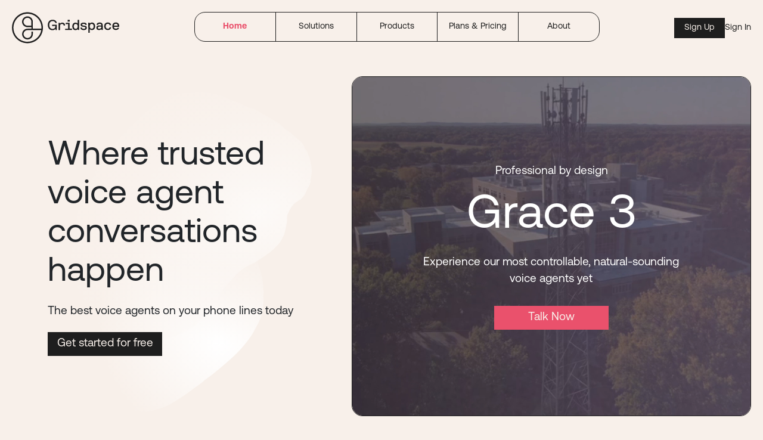

--- FILE ---
content_type: text/html; charset=utf-8
request_url: https://www.gridspace.com/
body_size: 35805
content:
<!DOCTYPE html>
<html lang="en-us" prefix="og: http://ogp.me/ns#"  lang="en-us" xml:lang="en-us">
<head>
  
  
    <meta name="viewport" content="width=device-width, initial-scale=1" />
    <link rel="shortcut icon" href="/static/images/favicon.png" />
    <link rel="stylesheet" href="/static/css/bootstrap.min.css" />
    <link rel="stylesheet" href="/static/css/home.css?v=8.29.921" />
    <meta name="google-site-verification" content="hcMeoXJr3zvtT04CewUb-JrbKQ_eq3ca-Ck0UTL5Nhg" />

	<!-- Google Tag Manager -->
	<script>(function(w,d,s,l,i){w[l]=w[l]||[];w[l].push({'gtm.start':
	new Date().getTime(),event:'gtm.js'});var f=d.getElementsByTagName(s)[0],
	j=d.createElement(s),dl=l!='dataLayer'?'&l='+l:'';j.async=true;j.src=
	'https://www.googletagmanager.com/gtm.js?id='+i+dl;f.parentNode.insertBefore(j,f);
	})(window,document,'script','dataLayer','GTM-MS6F9L3');</script>
	<!-- End Google Tag Manager -->
  
  <link rel="stylesheet" href="/static/css/home.css?v=8.29.921" />

  <meta name="description" content="Gridspace's virtual agents and voice observability software powers modern contact centers. Understand and automate voice calls, chats, and customer conversation in real time." />
  <meta name="keywords" content="conversational ai sotware, voice agents, voice AI,virtual call center software"/>
  <meta property="og:locale" content="en_US" />
  <meta property="og:type" content="website" />
  <meta property="og:title" content="Conversational AI | Virtual Voice Agents | Call Center Software | Gridspace" />
  <meta property="og:url" content="https://gridspace.com/" />
  <meta property="og:site_name" content="Gridspace" />

  <title>
    Conversational AI | Virtual Call Center Software | Gridspace - Gridspace
  </title>

</head>
<!-- Start of HubSpot Embed Code -->
<script type="text/javascript" id="hs-script-loader" async defer src="//js.hs-scripts.com/39887297.js"></script>
<!-- End of HubSpot Embed Code -->
<body class="home">
<!-- Google Tag Manager (noscript) -->
<noscript><iframe src="https://www.googletagmanager.com/ns.html?id=GTM-ND4RMFH"
height="0" width="0" style="display:none;visibility:hidden"></iframe></noscript>
<!-- End Google Tag Manager (noscript) -->

<div class="wrapper">
  
  <header>
    <!-- <banner><span>NEW! Grace can now recognize and respond to human emotions. Learn more about our AI agent's new emotion capabilities <a href="/emotion"> here.</a> </span></banner> -->
    <nav>
      <a href="/">
        
        <img src="/static/images/logo-black.svg" alt="Gridspace logo"/>
        
      </a>
      <div class="top-nav-bar">
        <a href="/"  class="active" >Home</a>
        <div class="vl"></div>
        <a href="/#" class="mega-menu-trigger " data-menu="solutions">Solutions</a>
        <div class="vl"></div>
        <a href="/#" class="mega-menu-trigger " data-menu="products">Products</a>
        <div class="vl"></div>
        <a href="/pricing" >Plans & Pricing</a>
        <div class="vl"></div>
        <a href="/#" class="mega-menu-trigger " data-menu="about">About</a>
      </div>
<!-- Mega Menu Containers -->

<div class="mega-menu-overlay">
  <!-- Solutions Mega Menu -->
  <div id="solutions-menu" class="mega-menu-container">
    <div class="mega-menu">
      <div class="mega-menu-header">
        <div class="mega-menu-close"><img src="../static/images/expand-filter-x.svg" style="display: none;"/></div>
      </div>
      <div class="mega-menu-content">
        <div class="mega-menu-column">
          <div class="mega-menu-card">
            <div class="mega-menu-card-inner">
              <div class="mega-menu-card-stack">
              <img class="nav-icon"src="../static/images/demo_icons/solutions-nav.svg"></div>
              <div class="title" style="padding-top:200px;"> <span class="static-title-text">Solutions</span></div>
              <div class="subtitle">Hear our professional, work-ready voice agents</div>
              <div><br></div>
            </div>
          </div>
        </div>
        <div class="mega-menu-column">
          <div class="mega-menu-title">VOICE AGENTS</div>
          <ul class="mega-menu-list">
            <li><a href="/voiceagents/appointments">Appointments</a></li>
            <li><a href="/voiceagents/eligibility">Eligibility & Benefits</a></li>
            <li><a href="/voiceagents/payments">Payments</a></li>
            <li><a href="/voiceagents/surveys">Surveys & Questionnaires</a></li>
            <li><a href="/voiceagents/leadengagement">Lead Engagement</a></li>
            <li><a href="/voiceagents/inboundtriage">Inbound Triage</a></li>
          </ul>
        </div>
        <div class="mega-menu-column">
          <div class="mega-menu-title">VERTICALS</div>
          <ul class="mega-menu-list">
            <li><a href="/verticals/healthcare">Healthcare</a></li>
            <li><a href="/verticals/insurance">Insurance</a></li>
            <li><a href="/verticals/financialservices">Financial Services</a></li>
            <li><a href="/verticals/strategiccx">Strategic CX</a></li>
          </ul>
        </div>
        <div class="mega-menu-column">
          <div class="mega-menu-title">AUDIENCE</div>
          <ul class="mega-menu-list">
            <li><a href="/audience/contactcenters">Contact Centers</a></li>
            <li><a href="/audience/serviceproviders">Service Providers</a></li>
            <li><a href="/audience/enterprise">Enterprise</a></li>
            <li><a href="/audience/ai-teams">AI Teams</a></li>
          </ul>
        </div>
      </div>
    </div>
  </div>

  <!-- Products Mega Menu -->
  <div id="products-menu" class="mega-menu-container">
    <div class="mega-menu">
      <div class="mega-menu-header">
        <div class="mega-menu-close"><img src="../static/images/expand-filter-x.svg" style="display: none;"/></div>
      </div>
      <div class="mega-menu-content">
        <div class="mega-menu-column">
          <div class="mega-menu-card">
            <div class="mega-menu-card-inner">
              <div class="mega-menu-card-stack">
              <img class="nav-icon" src="../static/images/demo_icons/product-nav.svg"></div>
              <div class="title" style="padding-top:200px;"> <span class="static-title-text">Products</span></div>
              <div class="subtitle">Discover our products for reliable voice AI</div>
              <div><br></div>
            </div>
          </div>
        </div>
        <div class="mega-menu-column">
          <div class="mega-menu-title">VOICE WORKFLOW</div>
          <ul class="mega-menu-list">
            <li><a href="/products/grace">Gridspace Grace</a></li>
            <li><a href="/products/sift">Gridspace Sift</a></li>
          </ul>
        </div>
        <div class="mega-menu-column">
          <div class="mega-menu-title">VOICE INFERENCE</div>
          <ul class="mega-menu-list">
            <li><a href="/voiceinference/serverless">Serverless voice agents</a></li>
            <li><a href="/voiceinference/simulators">Voice simulators</a></li>
            <li><a href="/voiceinference/llmnetworking">Voice LLM networking</a></li>
            <li><a href="/voiceinference/hitrustcertified">HITRUST speech models</a></li>

          </ul>
        </div>
        <div class="mega-menu-column">
          <div class="mega-menu-title">VOICE INSIGHTS</div>
          <ul class="mega-menu-list">
            <li><a href="/voice-data/judges">Voice agent judges</a></li>
            <li><a href="/voice-data/question-answering">Question answering</a></li>
            <li><a href="/voice-data/operational-insights">Operational insights</a></li>
            <li><a href="https://docs.gridspace.com/docs/sift/49703b762aeb7-kafka">Voice stream processing</a></li>
          </ul>
        </div>
      </div>
    </div>
  </div>

  <!-- About Mega Menu -->
  <div id="about-menu" class="mega-menu-container">
    <div class="mega-menu">
      <div class="mega-menu-header">
        <div class="mega-menu-close"><img src="../static/images/expand-filter-x.svg" style="display: none;"/></div>
      </div>
      <div class="mega-menu-content">
        <div class="mega-menu-column">
          <div class="mega-menu-card">
            <div class="mega-menu-card-inner">
              <div class="mega-menu-card-stack">
              <img class="nav-icon" src="../static/images/demo_icons/about-nav.svg"></div>
              <div class="title" style="padding-top:200px;"> <span class="static-title-text">About</span></div>
              <div class="subtitle">Learn more about our technology & mission</div>
              <div><br></div>
            </div>
          </div>
        </div>
        <div class="mega-menu-column">
          <div class="mega-menu-title">Why Gridspace</div>
          <ul class="mega-menu-list">
            <li><a href="/about">About Us</a></li>
            <li><a href="/technology">Technology</a></li>
            <li><a href="/voiceinference/hitrustcertified">Security & Compliance</a></li>
            <li><a href="/company/ai-trust-safety">Trust & Safety</a></li>
          </ul>
        </div>
        <div class="mega-menu-column">
          <div class="mega-menu-title">CONTACT</div>
          <ul class="mega-menu-list">
            <li><a href="https://api.gridspace.com/support">Get Support</a></li>
            <li><a href="/contact-us">Contact Sales</a></li>
            <li><a href="/contact-us">Partnerships</a></li>
            <li><a href="/press-center">Media & Press</a></li>
            <li><a href="/careers">Careers</a></li>
          </ul>
        </div>
        <div class="mega-menu-column">
          <div class="mega-menu-title">COMMUNITY</div>
          <ul class="mega-menu-list">
            <li><a href="https://youtube.com/gridspaceinc">YouTube</a></li>
            <li><a href="https://www.linkedin.com/company/gridspace-inc">LinkedIn</a></li>
            <li><a href="#" class="newsletter-trigger">Newsletter</a></li>
            <li><a href="https://x.com/gridspace">@gridspace</a></li>
          </ul>
        </div>
      </div>
    </div>
  </div>
</div>


      <div class="sign-up-or-in">
        <a href="/get-started" class="sign-up">Sign Up</a>
        <a href="https://api.gridspace.com" target="_blank" class="sign-in">Sign In</a>
      </div>
      <div class="dropdown-nav-container">
        <img class="show-dropdown-nav-btn" src="../static/images/show-menu-hamburger.svg">
        <div class="dropdown-nav-bar inactive">
          <label>MENU</label>
          <a href="/"  class="active" >Home</a>
          <div class="hl"></div>

          <!-- Solutions Menu Item -->
          <div class="mobile-menu-item">
            <a href="#">Solutions</a>
            <ul class="mobile-submenu">
              <!-- Voice Agents Category -->
              <li class="mobile-category-item">
                <a href="#">VOICE AGENTS</a>
                <ul class="mobile-nested-submenu">
                  <li><a href="/voiceagents/appointments">Appointments</a></li>
                  <li><a href="/voiceagents/eligibility">Eligibility & Benefits</a></li>
                  <li><a href="/voiceagents/payments">Payments</a></li>
                  <li><a href="/voiceagents/surveys">Surveys & Questionnaires</a></li>
                  <li><a href="/voiceagents/leadengagement">Lead Engagement</a></li>
                  <li><a href="/voiceagents/inboundtriage">Inbound Triage</a></li>
                </ul>
              </li>

              <!-- Verticals Category -->
              <li class="mobile-category-item">
                <a href="#">VERTICALS</a>
                <ul class="mobile-nested-submenu">
                  <li><a href="/verticals/healthcare">Healthcare</a></li>
                  <li><a href="/verticals/insurance">Insurance</a></li>
                  <li><a href="/verticals/financialservices">Financial Services</a></li>
                  <li><a href="/verticals/strategiccx">Strategic CX</a></li>
                </ul>
              </li>

              <!-- Audience Category -->
              <li class="mobile-category-item">
                <a href="#">AUDIENCE</a>
                <ul class="mobile-nested-submenu">
                  <li><a href="/audience/contactcenters">Contact Centers</a></li>
                  <li><a href="/audience/serviceproviders">Service Providers</a></li>
                  <li><a href="/audience/enterprise">Enterprise</a></li>
                  <li><a href="/audience/ai-teams">AI Teams</a></li>
                </ul>
              </li>
            </ul>
          </div>
          <div class="hl"></div>

          <!-- Products Menu Item -->
          <div class="mobile-menu-item">
            <a href="#">Products</a>
            <ul class="mobile-submenu">
              <!-- Voice Workflow Category -->
              <li class="mobile-category-item">
                <a href="#">VOICE WORKFLOW</a>
                <ul class="mobile-nested-submenu">
                  <li><a href="/products/grace">Gridspace Grace</a></li>
                  <li><a href="/products/sift">Gridspace Sift</a></li>
                </ul>
              </li>

              <!-- Voice Inference Category -->
              <li class="mobile-category-item">
                <a href="#">VOICE INFERENCE</a>
                <ul class="mobile-nested-submenu">
                  <li><a href="/voiceinference/serverless">Serverless voice agents</a></li>
                  <li><a href="/voiceinference/simulators">Voice simulators</a></li>
                  <li><a href="/voiceinference/llmnetworking">Voice LLM networking</a></li>
                  <li><a href="/voiceinference/hitrustcertified">HITRUST speech models</a></li>
                </ul>
              </li>

              <!-- Voice Insights Category -->
              <li class="mobile-category-item">
                <a href="#">VOICE INSIGHTS</a>
                <ul class="mobile-nested-submenu">
                  <li><a href="/voice-data/judges">Voice agent judges</a></li>
                  <li><a href="/voice-data/question-answering">Question answering</a></li>
                  <li><a href="/voice-data/operational-insights">Operational insights</a></li>
                  <li><a href="https://docs.gridspace.com/docs/sift/49703b762aeb7-kafka">Voice stream processing</a></li>
                </ul>
              </li>
            </ul>
          </div>
          <div class="hl"></div>

          <!-- Plans & Pricing Menu Item -->
          <div class="mobile-menu-item">
            <a href="/pricing">Plans & Pricing</a>
          </div>
          <div class="hl"></div>

          <!-- About Menu Item -->
          <div class="mobile-menu-item">
            <a href="#">About</a>
            <ul class="mobile-submenu">
              <!-- Why Gridspace Category -->
              <li class="mobile-category-item">
                <a href="#">WHY GRIDSPACE</a>
                <ul class="mobile-nested-submenu">
                  <li><a href="/about">About Us</a></li>
                  <li><a href="/technology">Technology</a></li>
                  <li><a href="/voiceinference/hitrustcertified">Security & Compliance</a></li>
                  <li><a href="/company/ai-trust-safety">Trust & Safety</a></li>
                </ul>
              </li>

              <!-- Contact Category -->
              <li class="mobile-category-item">
                <a href="#">CONTACT</a>
                <ul class="mobile-nested-submenu">
                  <li><a href="https://api.gridspace.com/support">Get Support</a></li>
                  <li><a href="/contact-us">Contact Sales</a></li>
                  <li><a href="/contact-us">Partnerships</a></li>
                  <li><a href="/press-center">Media & Press</a></li>
                  <li><a href="/careers">Careers</a></li>
                </ul>
              </li>

              <!-- Community Category -->
              <li class="mobile-category-item">
                <a href="#">COMMUNITY</a>
                <ul class="mobile-nested-submenu">
                  <li><a href="https://youtube.com/gridspaceinc">YouTube</a></li>
                  <li><a href="https://www.linkedin.com/company/gridspace-inc">LinkedIn</a></li>
                  <li><a href="#" class="newsletter-trigger">Newsletter</a></li>
                  <li><a href="https://x.com/gridspace">@gridspace</a></li>
                </ul>
              </li>
            </ul>
          </div>
          <div class="hl"></div>

          <!-- Sign Up/Sign In Buttons -->
          <div class="buttons">
            <a href="/get-started" class="sign-up">Sign Up</a>
            <a href="https://api.gridspace.com" target="_blank" class="sign-in">Sign In</a>
          </div>
        </div>
      </div>
    </nav>
  </header>
  

  
<body>
  <div class="hero">
    <img src="../static/images/hero-bubble5.svg"/>
    <div class="cta">
      <div class="title">
        <span class="static-title-text">Where trusted voice agent conversations happen
        </span>
      </div>
      <div class="subtitle" style="margin-bottom: 20px;">
      </div>
      <div class="subtitle" style="margin-bottom: 20px;">
        The best voice agents on your phone lines today
      </div>
      <a class="big-button" href="/get-started">Get started for free</a>
    </div>

    <!-- <div id="homepage-demos"></div> -->

    <div class="grace3">
      <video autoplay muted loop playsinline preload="auto" poster="../static/images/gracewalking-static.png">
        <source src="../static/images/gracewalking.mp4" type="video/mp4">
        <img src="../static/images/gracewalking-static.png" alt="">
      </video>
      <div class="grace3-content">
        <div class="subtitle" style="color:#ffffff">Professional by design</div>
        <div class="grace3-text3" style="color:#ffffff">Grace 3</div>
        <div class="subtitle" style="color:#ffffff">Experience our most controllable, natural-sounding voice&nbsp;agents&nbsp;yet</div>
        <a class="big-button" href="https://lox.gridspace.com" style="background: #EA516C;">Talk Now</a>
      </div>
    </div>
  </div>

  <section style="height: auto; margin-bottom: 60px; margin-top: 30px">
    <div class="title">
      AI-driven voice workflows built for production 
    </div>
    <div class="logos-home">
      <img src="../static/images/h2-u.svg" style="max-width: 245px">
      <img src="../static/images/h2-nycb.svg" style="max-width: 245px">
      <img src="../static/images/h2-mhh.svg" style="max-width: 245px">
      <img src="../static/images/h2-air.svg" style="max-width: 245px">
      <img src="../static/images/h2-red.svg" style="max-width: 245px">
      <img src="../static/images/h2-ha.svg" style="max-width: 245px">
      <img src="../static/images/h2-cr.svg" style="max-width: 245px">
      <img src="../static/images/h2-tt.svg" style="max-width: 245px">

    </div>
    <div class="logos">
      <img src="../static/images/companies/google.svg" alt="Google" class="rectangle">
      <img src="../static/images/companies/nvidia.svg" alt="Nvidia" class="rectangle">
      <img src="../static/images/companies/amazon.svg" alt="AWS icon" class="big-rectangle">
      <img src="../static/images/companies/soc2.svg" alt="SOC2 logo" class="rectangle">
      <img src="../static/images/companies/PCI-DSS-Compliant.svg" alt="PCI DSS Compliant icon" class="rectangle">
      <img src="../static/images/companies/HITRUST-1.svg" alt="Hitrust" class="big-rectangle">
    </div>
  </section>

<section style="height: auto; min-height: 470px;margin-bottom: 60px; background-color: #ffffff;">
    <div class="value-props">
      <div class="prop-card">
        <div class="content">

          <div class="title">Voice Agents</div>
          <div class="description">
            Get controllable, task-oriented voice agent and AI infrastructure for reliable, real-world voice workflows. Handle >100k simulatenous phone calls and chats.
          </div>
          <a href="/products/grace" class="reg-button">Learn More</a>
        </div>
      </div>
      <div class="separator"></div>
      <div class="prop-card">
        <div class="content">

          <div class="title">Voice Operations</div>
          <div class="description">
            Digitize and evaluate every agent interaction. Improve your team with persona-based AI workflows. Empower developers with enterprise-grade APIs.
          </div>
          <a href="/products/sift" class="reg-button">Learn More</a>
        </div>
      </div>
    </div>
  </section>

 <section style="height: auto; margin-bottom: 40px; padding-top: 40px">
    <div class="title">
    Professional, reliable & secure by default
    </div>  
  <div class="video-rounded">
      <a href="https://www.youtube.com/embed/cFK4f1t63Co?amp;start=237&autoplay=1">
       <img src="../static/images/david-video.png" style="height: auto; border-radius: 18px;">
       <div class="play-button-overlay">
         <img src="../static/images/playbutton.svg" alt="Play" class="play-button">
       </div>
     </a>
    </div>
  </section>




<section class="three-col-row with-blob" style="height: auto; margin-top: 60px;">
    <div class="home-content">
      <div class="text heading">
     The highest-quality voice agent&nbsp;calls
      </div>
      <div class="text blurb">
      Zero-hop voice LLM networking quashes latency. Specialized speech ML models and evaluation tools drive up accuracy.
      </div>
    </div>
    <div class="home-content">
      <div class="text heading">
        Best-in-class security &&nbsp;privacy
      </div>
      <div class="text blurb">
      Observability and monitoring keep conversations on track. Granular permissions and access controls ensure your data stays safe.
      </div>
    </div>
    <div class="home-content">
      <div class="text heading">
        Enterprise-grade agent&nbsp;management
      </div>
      <div class="text blurb">
        The comprehensive admin console lets you manage everything. 24/7 support has your back all the way.
      </div>
    </div>
        <div class="home-content">
      <div class="text heading">
        AI stakeholder alignment&nbsp;simplified
      </div>
      <div class="text blurb">
      Clear metrics and reporting make it simple to demostrate how voice agents are delivering business outcomes. 
      </div>
    </div>
        <div class="home-content">
      <div class="text heading">
        On-demand capacity to&nbsp;scale
      </div>
      <div class="text blurb padding: 20px">
      Elastic scaling lets you handle any demand surge. Straightforward pricing model helps you manage costs.
      </div>
    </div>
        <div class="home-content">
      <div class="text heading">
        Develop proprietary insights&nbsp;&&nbsp;playbooks
      </div>
      <div class="text blurb">
        Speech ML models that learn from millions of in-domain calls today drive better conversations and outcomes tomorrow.
      </div>
    </div>
  </div>
  </section>
 
 <section style="height: auto; margin-bottom: 80px">
    <div class="video-rounded">
     <a href="https://twitter.com/i/status/1933223666965492023">
       <img src="../static/images/video-nyb.png" style="height: auto; border-radius: 18px;">
       <div class="play-button-overlay">
         <img src="../static/images/playbutton.svg" alt="Play" class="play-button">
       </div>
     </a>
    </div>
  </section>

  <section>
    <div class="title">
      Gridspace integrates with the voice technologies you use today
    </div>
    <div class="integrations-grid">
      <div class="logo-container"><img src="../static/images/companies/amazon.svg" alt="Amazon logo"/></div>
      <div class="logo-container"><img src="../static/images/companies/avaya.svg" alt="Avaya logo"/></div>
      <div class="logo-container"><img src="../static/images/companies/cisco.svg" alt="Cisco logo" class="cisco"/></div>
      <div class="logo-container"><img src="../static/images/companies/genesys.svg" alt="Genesys logo"/></div>
      <div class="logo-container"><img src="../static/images/companies/google.svg" alt="Google logo"/></div>
      <div class="logo-container"><img src="../static/images/companies/twilio.svg" alt="Twilio logo"/></div>
    </div>
  </section>
 

  <section>
    <div class="title">
      Frequently Asked Questions
    </div>
    <div class="faq">
      <div class="qa-pair small">
        <div>Who is Gridspace?<img src="../static/images/expand-filter-x.svg"></div>
        <div>Gridspace is an applied AI company and the creators of Grace. We build useful voice technology and AI software for contact centers. We have been serving leading contact centers for over a decade.</div>
      </div>
      <div class="qa-pair">
        <div>Why voice AI?<img src="../static/images/expand-filter-x.svg"></div>
        <div>Customers love companies who answer their phones quickly and reach out proactively. Voice AI gives companies unlimited capacity to engage customers that otherwise might be placed on hold or ignored. The result: more satisfied customers, revenue and cost savings.</div>
      </div>
      <div class="qa-pair">
        <div>What makes Gridspace unique?<img src="../static/images/expand-filter-x.svg"></div>
        <div>Gridspace dramatically decreases the time, energy and cost it takes to deploy world-class voice AI agents. In the past, contact centers had to coordinate with multiple vendors to make small changes. With Gridspace, your team has everything they need to seamlessly manage their sites with AI.</div>
      </div>
      <div class="qa-pair large">
        <div>Is Gridspace scaleable & reliable?<img src="../static/images/expand-filter-x.svg"></div>
        <div>Yes, we power contact center AI for leading financial serviice and healthcare brands. Our case studies include contact centers with >20k seats and substantial compliance, regulatory and risk-management requirements. Whether you need a single use case or platform solution, we have your contact center covered.</div>
      </div>
      <div class="qa-pair">
        <div>How is Gridspace’s approach to AI different?<img src="../static/images/expand-filter-x.svg"></div>
        <div>Gridspace builds speech and language models specifically for contact centers. Our application software and tools are specifically made for contact centers operators. Our APIs are used by developers that build and support internal contact center applications.</div>
      </div>
      <div class="qa-pair">
        <div>Who is the team behind Gridspace?<img src="../static/images/expand-filter-x.svg"></div>
        <div>Gridspace was formed as a collaboration between SRI Speech Labs, the lab behind Siri, and a multidisciplinary team of Stanford, MIT and CMU designers and engineers. The founding team is recognized as pioneers in the field of applied, long-form conversational speech and language technology.</div>
      </div>
      <div class="qa-pair">
        <div>Is Gridspace safe & secure?<img src="../static/images/expand-filter-x.svg"></div>
        <div>Gridspace has been deploying voice AI for regulated businesses for over a decade. The company’s software is built at Gridspace, handles billions of minutes of calls. and certified PCI Level 1, SOC 2 Type 2, GDPR, HITRUST and HIPAA certified and handles billions of minutes of calls.</div>
      </div>
      <div class="qa-pair">
        <div>How does Gridspace protect my data?<img src="../static/images/expand-filter-x.svg"></div>
        <div>Gridspace doesn’t share AI agent playbooks, call flows or conversation data. You own and control your data on Gridspace. Moreover, our administrator tools provide 100s of fine-grained access controls and permission features to manage Gridspace across your organization.</div>
      </div>
      <div class="qa-pair small">
        <div>What does it cost to try Gridspace?<img src="../static/images/expand-filter-x.svg"></div>
        <div>Gridspace is free to try and qualified businesses can receive additional development credits. In production, Gridspace charges for capacity (minutes). More details on pricing available <a style="color: #EA516C; text-decoration: underline;" href="/pricing">here</a>.</div>
      </div>
      <div class="qa-pair medium">
        <div>What support does Gridspace offer?<img src="../static/images/expand-filter-x.svg"></div>
        <div>Gridspace provides launch support for its full library of playbooks and native integrations. For enterprise customers, Gridspace can also provide premium support and integration services for bespoke use cases.</div>
      </div>
    </div>
  </section>
  

</body>


  
  <footer>
    <div class="footer-content">
      <div class="contact">
        <div class="social">
          <a href="https://twitter.com/gridspace" target="_blank"><img alt="X logo" src="/static/images/socialmedia/x.svg" /></a>
          <a href="https://youtube.com/gridspaceinc" target="_blank"><img alt="Youtube logo" src="/static/images/socialmedia/youtube.svg" /></a>
          <a href="https://www.linkedin.com/company/gridspace-inc" target="_blank"><img alt="Linkedin logo" src="/static/images/socialmedia/linkedin.svg" /></a>
          <a href="https://discord.gg/TJAXYHt7" target="_blank"><img alt="Discord logo" src="/static/images/socialmedia/discord.svg"/></a>
        </div>
        <a href="/contact-us">
          Contact Us
        </a>
        <div class="newsletter-signup">Sign up for our newsletter</div>
        <div class="copyright">© 2025 Gridspace, Inc.</div>
      </div>
      <div class="link-column">
        <div class="column-title">PRODUCTS</div>
        <ul>
          <li><a href="/products/grace">Gridspace Grace</a></li>
          <li><a href="/products/sift">Gridspace Sift</a></li>
          <li><br></li>
          <div style=text-decoration:underline;>Voice Inference</div>
          <li><a href="/voiceinference/serverless">Serverless voice agents</a></li>
          <li><a href="/voiceinference/simulators">Voice simulators</a></li>
          <li><a href="/voiceinference/llmnetworking">Voice LLM networking</a></li>
          <li><a href="/voiceinference/hitrustcertified">HITRUST speech models</a></li>
          <li><br></li>
          <div style=text-decoration:underline;>Voice Insights</div>
          <li><a href="/voice-data/judges">Voice agent judges</a></li>
          <li><a href="/voice-data/question-answering">Question answering</a></li>
          <li><a href="/voice-data/operational-insights">Operational insights</a></li>
          <li><a href="https://docs.gridspace.com/docs/sift/49703b762aeb7-kafka">Voice stream processing</a></li>
        </ul>
      </div>
  
      <div class="link-column">
        <div class="column-title">SOLUTIONS</div>
        <ul>
          <div style=text-decoration:underline;>Voice Agents</div>
          <li><a href="/voiceagents/appointments">Appointments</a></li>
          <li><a href="/voiceagents/eligibility">Eligibility & Benefits</a></li>
          <li><a href="/voiceagents/payments">Payments</a></li>
          <li><a href="/voiceagents/surveys">Surveys & Questionnaires</a></li>
          <li><a href="/voiceagents/leadengagement">Lead Engagement</a></li>
          <li><a href="/voiceagents/inboundtriage">Inbound Triage</a></li>
          <li><br></li>
          <div style=text-decoration:underline;>Verticals</div>
          <li><a href="/verticals/healthcare">Healthcare</a></li>
          <li><a href="/verticals/insurance">Insurance</a></li>
          <li><a href="/verticals/financialservices">Financial Services</a></li>
          <li><a href="/verticals/strategiccx">Strategic CX</a></li>
          <li><br></li>
          <div style=text-decoration:underline;>Audience</div>
          <li><a href="/audience/contactcenters">Contact Centers</a></li>
          <li><a href="/audience/serviceproviders">Service Providers</a></li>
          <li><a href="/audience/enterprise">Enterprise</a></li>
          <li><a href="/audience/ai-teams">AI Teams</a></li>
        </ul>
    </div>
      <div class="link-column">
        <div class="column-title">COMPANY</div>
        <ul>
          <div style=text-decoration:underline;>Why Gridspace</div>
          <li><a href="/about">About Us</a></li>
          <li><a href="/technology">Technology</a></li>
          <li><a href="/voiceinference/hitrustcertified">Security & Compliance</a></li>
          <li><a href="/company/ai-trust-safety">Trust & Safety</a></li>
          <li><br></li>
          <div style=text-decoration:underline;>Contacts</div>
          <li><a href="https://api.gridspace.com/support">Get Support</a></li>
          <li><a href="/contact-us">Contact Sales</a></li>
          <li><a href="/press-center">Media & Press</a></li>
          <li><a href="/careers">Careers</a></li>
        </ul>

      </div>
      <div class="link-column" id="legal-links">
        <div class="column-title">RESOURCES</div>
        <ul>
          <div style=text-decoration:underline;>Learn</div>
          <li><a href="https://docs.gridspace.com" target="_blank">API Documentation</a></li>
          <li><a href="https://discord.gg/TJAXYHt7">Community Forum</a></li>
          <li><a href="https://docs.gridspace.com/docs/grace/3gu08ptl0zgf4-video-guides">Gridspace Essentials</a></li>
          <li><a href="/contact-us">Hire a Voice Agent</a></li>
          <li><a href="https://api.gridspace.com/get-started">Build a Voice Agent</a></li>
        </ul>
        <div style=text-decoration:underline;>Legal</div>
        <ul>
          <li><a href="/terms#data-security">Data Security</a></li>
          <li><a href="/privacy-policy">Privacy Policy</a></li>
          <li><a href="/terms">Terms of Service</a></li>
          <li><a href="/terms#useage-policy">Useage Policy</a></li>
        </ul>
      </div>
    </div>
    <div class="newsletter-signup-modal">
      <div class="newsletter-modal-content">
        <div class="close-newsletter-modal"><img src="../static/images/expand-filter-x.svg"/></div>
        Subscribe to our monthly newsletter to stay informed on company updates, new features, and upcoming events.
        <div class="newsletter-form">
          <script charset="utf-8" type="text/javascript" src="https://js.hsforms.net/forms/embed/v2.js"></script>
          <script>
            hbspt.forms.create({
              region: "na1",
              portalId: "39887297",
              formId: "42d2749c-0af7-4e31-a436-56f725351fea"
            });
          </script>
        </div>
      </div>
    </div>
  </footer>
  
  <script defer type="text/javascript" src="/static/js/main.js?v=8.29.921"></script>
  <script defer type="text/javascript" src="/static/js/build/bundle.js?v=8.29.921"></script>
  <script>
    (function(i,s,o,g,r,a,m){i['GoogleAnalyticsObject']=r;i[r]=i[r]||function(){
    (i[r].q=i[r].q||[]).push(arguments)},i[r].l=1*new Date();a=s.createElement(o),
    m=s.getElementsByTagName(o)[0];a.async=1;a.src=g;m.parentNode.insertBefore(a,m)
    })(window,document,'script','//www.google-analytics.com/analytics.js','ga');

    ga('create', 'UA-39127052-1', 'auto');
    ga('send', 'pageview');

    var API_BASE_URL = "https://api.gridspace.com"
    var IS_DOTCOM = true  // used by gracedemo to figure out its context
  </script>




  <script defer src="https://www.google.com/recaptcha/api.js?render=6LdAXW8aAAAAAJVBMQ66yNUY4g9F7r_8qeIULxuD"></script>

  <script>
    function recaptcha() {
      return new Promise((resolve, reject) => {
        grecaptcha.ready(function() {
            grecaptcha.execute('6LdAXW8aAAAAAJVBMQ66yNUY4g9F7r_8qeIULxuD', { action: recaptchaAction() }).then(resolve, reject);
        });
      });
    }

    function recaptchaAction() {
      return PAGE.replace(/^\//, '').replace(/\W/g, '_');
    }

    const PAGE = location.pathname === '/' ? 'home' : location.pathname.replace(/^\//, '');
  </script>

  
</div>
</body>
</html>


--- FILE ---
content_type: text/html; charset=utf-8
request_url: https://www.google.com/recaptcha/api2/anchor?ar=1&k=6LdAXW8aAAAAAJVBMQ66yNUY4g9F7r_8qeIULxuD&co=aHR0cHM6Ly93d3cuZ3JpZHNwYWNlLmNvbTo0NDM.&hl=en&v=N67nZn4AqZkNcbeMu4prBgzg&size=invisible&anchor-ms=20000&execute-ms=30000&cb=ygy7g7c6actp
body_size: 48883
content:
<!DOCTYPE HTML><html dir="ltr" lang="en"><head><meta http-equiv="Content-Type" content="text/html; charset=UTF-8">
<meta http-equiv="X-UA-Compatible" content="IE=edge">
<title>reCAPTCHA</title>
<style type="text/css">
/* cyrillic-ext */
@font-face {
  font-family: 'Roboto';
  font-style: normal;
  font-weight: 400;
  font-stretch: 100%;
  src: url(//fonts.gstatic.com/s/roboto/v48/KFO7CnqEu92Fr1ME7kSn66aGLdTylUAMa3GUBHMdazTgWw.woff2) format('woff2');
  unicode-range: U+0460-052F, U+1C80-1C8A, U+20B4, U+2DE0-2DFF, U+A640-A69F, U+FE2E-FE2F;
}
/* cyrillic */
@font-face {
  font-family: 'Roboto';
  font-style: normal;
  font-weight: 400;
  font-stretch: 100%;
  src: url(//fonts.gstatic.com/s/roboto/v48/KFO7CnqEu92Fr1ME7kSn66aGLdTylUAMa3iUBHMdazTgWw.woff2) format('woff2');
  unicode-range: U+0301, U+0400-045F, U+0490-0491, U+04B0-04B1, U+2116;
}
/* greek-ext */
@font-face {
  font-family: 'Roboto';
  font-style: normal;
  font-weight: 400;
  font-stretch: 100%;
  src: url(//fonts.gstatic.com/s/roboto/v48/KFO7CnqEu92Fr1ME7kSn66aGLdTylUAMa3CUBHMdazTgWw.woff2) format('woff2');
  unicode-range: U+1F00-1FFF;
}
/* greek */
@font-face {
  font-family: 'Roboto';
  font-style: normal;
  font-weight: 400;
  font-stretch: 100%;
  src: url(//fonts.gstatic.com/s/roboto/v48/KFO7CnqEu92Fr1ME7kSn66aGLdTylUAMa3-UBHMdazTgWw.woff2) format('woff2');
  unicode-range: U+0370-0377, U+037A-037F, U+0384-038A, U+038C, U+038E-03A1, U+03A3-03FF;
}
/* math */
@font-face {
  font-family: 'Roboto';
  font-style: normal;
  font-weight: 400;
  font-stretch: 100%;
  src: url(//fonts.gstatic.com/s/roboto/v48/KFO7CnqEu92Fr1ME7kSn66aGLdTylUAMawCUBHMdazTgWw.woff2) format('woff2');
  unicode-range: U+0302-0303, U+0305, U+0307-0308, U+0310, U+0312, U+0315, U+031A, U+0326-0327, U+032C, U+032F-0330, U+0332-0333, U+0338, U+033A, U+0346, U+034D, U+0391-03A1, U+03A3-03A9, U+03B1-03C9, U+03D1, U+03D5-03D6, U+03F0-03F1, U+03F4-03F5, U+2016-2017, U+2034-2038, U+203C, U+2040, U+2043, U+2047, U+2050, U+2057, U+205F, U+2070-2071, U+2074-208E, U+2090-209C, U+20D0-20DC, U+20E1, U+20E5-20EF, U+2100-2112, U+2114-2115, U+2117-2121, U+2123-214F, U+2190, U+2192, U+2194-21AE, U+21B0-21E5, U+21F1-21F2, U+21F4-2211, U+2213-2214, U+2216-22FF, U+2308-230B, U+2310, U+2319, U+231C-2321, U+2336-237A, U+237C, U+2395, U+239B-23B7, U+23D0, U+23DC-23E1, U+2474-2475, U+25AF, U+25B3, U+25B7, U+25BD, U+25C1, U+25CA, U+25CC, U+25FB, U+266D-266F, U+27C0-27FF, U+2900-2AFF, U+2B0E-2B11, U+2B30-2B4C, U+2BFE, U+3030, U+FF5B, U+FF5D, U+1D400-1D7FF, U+1EE00-1EEFF;
}
/* symbols */
@font-face {
  font-family: 'Roboto';
  font-style: normal;
  font-weight: 400;
  font-stretch: 100%;
  src: url(//fonts.gstatic.com/s/roboto/v48/KFO7CnqEu92Fr1ME7kSn66aGLdTylUAMaxKUBHMdazTgWw.woff2) format('woff2');
  unicode-range: U+0001-000C, U+000E-001F, U+007F-009F, U+20DD-20E0, U+20E2-20E4, U+2150-218F, U+2190, U+2192, U+2194-2199, U+21AF, U+21E6-21F0, U+21F3, U+2218-2219, U+2299, U+22C4-22C6, U+2300-243F, U+2440-244A, U+2460-24FF, U+25A0-27BF, U+2800-28FF, U+2921-2922, U+2981, U+29BF, U+29EB, U+2B00-2BFF, U+4DC0-4DFF, U+FFF9-FFFB, U+10140-1018E, U+10190-1019C, U+101A0, U+101D0-101FD, U+102E0-102FB, U+10E60-10E7E, U+1D2C0-1D2D3, U+1D2E0-1D37F, U+1F000-1F0FF, U+1F100-1F1AD, U+1F1E6-1F1FF, U+1F30D-1F30F, U+1F315, U+1F31C, U+1F31E, U+1F320-1F32C, U+1F336, U+1F378, U+1F37D, U+1F382, U+1F393-1F39F, U+1F3A7-1F3A8, U+1F3AC-1F3AF, U+1F3C2, U+1F3C4-1F3C6, U+1F3CA-1F3CE, U+1F3D4-1F3E0, U+1F3ED, U+1F3F1-1F3F3, U+1F3F5-1F3F7, U+1F408, U+1F415, U+1F41F, U+1F426, U+1F43F, U+1F441-1F442, U+1F444, U+1F446-1F449, U+1F44C-1F44E, U+1F453, U+1F46A, U+1F47D, U+1F4A3, U+1F4B0, U+1F4B3, U+1F4B9, U+1F4BB, U+1F4BF, U+1F4C8-1F4CB, U+1F4D6, U+1F4DA, U+1F4DF, U+1F4E3-1F4E6, U+1F4EA-1F4ED, U+1F4F7, U+1F4F9-1F4FB, U+1F4FD-1F4FE, U+1F503, U+1F507-1F50B, U+1F50D, U+1F512-1F513, U+1F53E-1F54A, U+1F54F-1F5FA, U+1F610, U+1F650-1F67F, U+1F687, U+1F68D, U+1F691, U+1F694, U+1F698, U+1F6AD, U+1F6B2, U+1F6B9-1F6BA, U+1F6BC, U+1F6C6-1F6CF, U+1F6D3-1F6D7, U+1F6E0-1F6EA, U+1F6F0-1F6F3, U+1F6F7-1F6FC, U+1F700-1F7FF, U+1F800-1F80B, U+1F810-1F847, U+1F850-1F859, U+1F860-1F887, U+1F890-1F8AD, U+1F8B0-1F8BB, U+1F8C0-1F8C1, U+1F900-1F90B, U+1F93B, U+1F946, U+1F984, U+1F996, U+1F9E9, U+1FA00-1FA6F, U+1FA70-1FA7C, U+1FA80-1FA89, U+1FA8F-1FAC6, U+1FACE-1FADC, U+1FADF-1FAE9, U+1FAF0-1FAF8, U+1FB00-1FBFF;
}
/* vietnamese */
@font-face {
  font-family: 'Roboto';
  font-style: normal;
  font-weight: 400;
  font-stretch: 100%;
  src: url(//fonts.gstatic.com/s/roboto/v48/KFO7CnqEu92Fr1ME7kSn66aGLdTylUAMa3OUBHMdazTgWw.woff2) format('woff2');
  unicode-range: U+0102-0103, U+0110-0111, U+0128-0129, U+0168-0169, U+01A0-01A1, U+01AF-01B0, U+0300-0301, U+0303-0304, U+0308-0309, U+0323, U+0329, U+1EA0-1EF9, U+20AB;
}
/* latin-ext */
@font-face {
  font-family: 'Roboto';
  font-style: normal;
  font-weight: 400;
  font-stretch: 100%;
  src: url(//fonts.gstatic.com/s/roboto/v48/KFO7CnqEu92Fr1ME7kSn66aGLdTylUAMa3KUBHMdazTgWw.woff2) format('woff2');
  unicode-range: U+0100-02BA, U+02BD-02C5, U+02C7-02CC, U+02CE-02D7, U+02DD-02FF, U+0304, U+0308, U+0329, U+1D00-1DBF, U+1E00-1E9F, U+1EF2-1EFF, U+2020, U+20A0-20AB, U+20AD-20C0, U+2113, U+2C60-2C7F, U+A720-A7FF;
}
/* latin */
@font-face {
  font-family: 'Roboto';
  font-style: normal;
  font-weight: 400;
  font-stretch: 100%;
  src: url(//fonts.gstatic.com/s/roboto/v48/KFO7CnqEu92Fr1ME7kSn66aGLdTylUAMa3yUBHMdazQ.woff2) format('woff2');
  unicode-range: U+0000-00FF, U+0131, U+0152-0153, U+02BB-02BC, U+02C6, U+02DA, U+02DC, U+0304, U+0308, U+0329, U+2000-206F, U+20AC, U+2122, U+2191, U+2193, U+2212, U+2215, U+FEFF, U+FFFD;
}
/* cyrillic-ext */
@font-face {
  font-family: 'Roboto';
  font-style: normal;
  font-weight: 500;
  font-stretch: 100%;
  src: url(//fonts.gstatic.com/s/roboto/v48/KFO7CnqEu92Fr1ME7kSn66aGLdTylUAMa3GUBHMdazTgWw.woff2) format('woff2');
  unicode-range: U+0460-052F, U+1C80-1C8A, U+20B4, U+2DE0-2DFF, U+A640-A69F, U+FE2E-FE2F;
}
/* cyrillic */
@font-face {
  font-family: 'Roboto';
  font-style: normal;
  font-weight: 500;
  font-stretch: 100%;
  src: url(//fonts.gstatic.com/s/roboto/v48/KFO7CnqEu92Fr1ME7kSn66aGLdTylUAMa3iUBHMdazTgWw.woff2) format('woff2');
  unicode-range: U+0301, U+0400-045F, U+0490-0491, U+04B0-04B1, U+2116;
}
/* greek-ext */
@font-face {
  font-family: 'Roboto';
  font-style: normal;
  font-weight: 500;
  font-stretch: 100%;
  src: url(//fonts.gstatic.com/s/roboto/v48/KFO7CnqEu92Fr1ME7kSn66aGLdTylUAMa3CUBHMdazTgWw.woff2) format('woff2');
  unicode-range: U+1F00-1FFF;
}
/* greek */
@font-face {
  font-family: 'Roboto';
  font-style: normal;
  font-weight: 500;
  font-stretch: 100%;
  src: url(//fonts.gstatic.com/s/roboto/v48/KFO7CnqEu92Fr1ME7kSn66aGLdTylUAMa3-UBHMdazTgWw.woff2) format('woff2');
  unicode-range: U+0370-0377, U+037A-037F, U+0384-038A, U+038C, U+038E-03A1, U+03A3-03FF;
}
/* math */
@font-face {
  font-family: 'Roboto';
  font-style: normal;
  font-weight: 500;
  font-stretch: 100%;
  src: url(//fonts.gstatic.com/s/roboto/v48/KFO7CnqEu92Fr1ME7kSn66aGLdTylUAMawCUBHMdazTgWw.woff2) format('woff2');
  unicode-range: U+0302-0303, U+0305, U+0307-0308, U+0310, U+0312, U+0315, U+031A, U+0326-0327, U+032C, U+032F-0330, U+0332-0333, U+0338, U+033A, U+0346, U+034D, U+0391-03A1, U+03A3-03A9, U+03B1-03C9, U+03D1, U+03D5-03D6, U+03F0-03F1, U+03F4-03F5, U+2016-2017, U+2034-2038, U+203C, U+2040, U+2043, U+2047, U+2050, U+2057, U+205F, U+2070-2071, U+2074-208E, U+2090-209C, U+20D0-20DC, U+20E1, U+20E5-20EF, U+2100-2112, U+2114-2115, U+2117-2121, U+2123-214F, U+2190, U+2192, U+2194-21AE, U+21B0-21E5, U+21F1-21F2, U+21F4-2211, U+2213-2214, U+2216-22FF, U+2308-230B, U+2310, U+2319, U+231C-2321, U+2336-237A, U+237C, U+2395, U+239B-23B7, U+23D0, U+23DC-23E1, U+2474-2475, U+25AF, U+25B3, U+25B7, U+25BD, U+25C1, U+25CA, U+25CC, U+25FB, U+266D-266F, U+27C0-27FF, U+2900-2AFF, U+2B0E-2B11, U+2B30-2B4C, U+2BFE, U+3030, U+FF5B, U+FF5D, U+1D400-1D7FF, U+1EE00-1EEFF;
}
/* symbols */
@font-face {
  font-family: 'Roboto';
  font-style: normal;
  font-weight: 500;
  font-stretch: 100%;
  src: url(//fonts.gstatic.com/s/roboto/v48/KFO7CnqEu92Fr1ME7kSn66aGLdTylUAMaxKUBHMdazTgWw.woff2) format('woff2');
  unicode-range: U+0001-000C, U+000E-001F, U+007F-009F, U+20DD-20E0, U+20E2-20E4, U+2150-218F, U+2190, U+2192, U+2194-2199, U+21AF, U+21E6-21F0, U+21F3, U+2218-2219, U+2299, U+22C4-22C6, U+2300-243F, U+2440-244A, U+2460-24FF, U+25A0-27BF, U+2800-28FF, U+2921-2922, U+2981, U+29BF, U+29EB, U+2B00-2BFF, U+4DC0-4DFF, U+FFF9-FFFB, U+10140-1018E, U+10190-1019C, U+101A0, U+101D0-101FD, U+102E0-102FB, U+10E60-10E7E, U+1D2C0-1D2D3, U+1D2E0-1D37F, U+1F000-1F0FF, U+1F100-1F1AD, U+1F1E6-1F1FF, U+1F30D-1F30F, U+1F315, U+1F31C, U+1F31E, U+1F320-1F32C, U+1F336, U+1F378, U+1F37D, U+1F382, U+1F393-1F39F, U+1F3A7-1F3A8, U+1F3AC-1F3AF, U+1F3C2, U+1F3C4-1F3C6, U+1F3CA-1F3CE, U+1F3D4-1F3E0, U+1F3ED, U+1F3F1-1F3F3, U+1F3F5-1F3F7, U+1F408, U+1F415, U+1F41F, U+1F426, U+1F43F, U+1F441-1F442, U+1F444, U+1F446-1F449, U+1F44C-1F44E, U+1F453, U+1F46A, U+1F47D, U+1F4A3, U+1F4B0, U+1F4B3, U+1F4B9, U+1F4BB, U+1F4BF, U+1F4C8-1F4CB, U+1F4D6, U+1F4DA, U+1F4DF, U+1F4E3-1F4E6, U+1F4EA-1F4ED, U+1F4F7, U+1F4F9-1F4FB, U+1F4FD-1F4FE, U+1F503, U+1F507-1F50B, U+1F50D, U+1F512-1F513, U+1F53E-1F54A, U+1F54F-1F5FA, U+1F610, U+1F650-1F67F, U+1F687, U+1F68D, U+1F691, U+1F694, U+1F698, U+1F6AD, U+1F6B2, U+1F6B9-1F6BA, U+1F6BC, U+1F6C6-1F6CF, U+1F6D3-1F6D7, U+1F6E0-1F6EA, U+1F6F0-1F6F3, U+1F6F7-1F6FC, U+1F700-1F7FF, U+1F800-1F80B, U+1F810-1F847, U+1F850-1F859, U+1F860-1F887, U+1F890-1F8AD, U+1F8B0-1F8BB, U+1F8C0-1F8C1, U+1F900-1F90B, U+1F93B, U+1F946, U+1F984, U+1F996, U+1F9E9, U+1FA00-1FA6F, U+1FA70-1FA7C, U+1FA80-1FA89, U+1FA8F-1FAC6, U+1FACE-1FADC, U+1FADF-1FAE9, U+1FAF0-1FAF8, U+1FB00-1FBFF;
}
/* vietnamese */
@font-face {
  font-family: 'Roboto';
  font-style: normal;
  font-weight: 500;
  font-stretch: 100%;
  src: url(//fonts.gstatic.com/s/roboto/v48/KFO7CnqEu92Fr1ME7kSn66aGLdTylUAMa3OUBHMdazTgWw.woff2) format('woff2');
  unicode-range: U+0102-0103, U+0110-0111, U+0128-0129, U+0168-0169, U+01A0-01A1, U+01AF-01B0, U+0300-0301, U+0303-0304, U+0308-0309, U+0323, U+0329, U+1EA0-1EF9, U+20AB;
}
/* latin-ext */
@font-face {
  font-family: 'Roboto';
  font-style: normal;
  font-weight: 500;
  font-stretch: 100%;
  src: url(//fonts.gstatic.com/s/roboto/v48/KFO7CnqEu92Fr1ME7kSn66aGLdTylUAMa3KUBHMdazTgWw.woff2) format('woff2');
  unicode-range: U+0100-02BA, U+02BD-02C5, U+02C7-02CC, U+02CE-02D7, U+02DD-02FF, U+0304, U+0308, U+0329, U+1D00-1DBF, U+1E00-1E9F, U+1EF2-1EFF, U+2020, U+20A0-20AB, U+20AD-20C0, U+2113, U+2C60-2C7F, U+A720-A7FF;
}
/* latin */
@font-face {
  font-family: 'Roboto';
  font-style: normal;
  font-weight: 500;
  font-stretch: 100%;
  src: url(//fonts.gstatic.com/s/roboto/v48/KFO7CnqEu92Fr1ME7kSn66aGLdTylUAMa3yUBHMdazQ.woff2) format('woff2');
  unicode-range: U+0000-00FF, U+0131, U+0152-0153, U+02BB-02BC, U+02C6, U+02DA, U+02DC, U+0304, U+0308, U+0329, U+2000-206F, U+20AC, U+2122, U+2191, U+2193, U+2212, U+2215, U+FEFF, U+FFFD;
}
/* cyrillic-ext */
@font-face {
  font-family: 'Roboto';
  font-style: normal;
  font-weight: 900;
  font-stretch: 100%;
  src: url(//fonts.gstatic.com/s/roboto/v48/KFO7CnqEu92Fr1ME7kSn66aGLdTylUAMa3GUBHMdazTgWw.woff2) format('woff2');
  unicode-range: U+0460-052F, U+1C80-1C8A, U+20B4, U+2DE0-2DFF, U+A640-A69F, U+FE2E-FE2F;
}
/* cyrillic */
@font-face {
  font-family: 'Roboto';
  font-style: normal;
  font-weight: 900;
  font-stretch: 100%;
  src: url(//fonts.gstatic.com/s/roboto/v48/KFO7CnqEu92Fr1ME7kSn66aGLdTylUAMa3iUBHMdazTgWw.woff2) format('woff2');
  unicode-range: U+0301, U+0400-045F, U+0490-0491, U+04B0-04B1, U+2116;
}
/* greek-ext */
@font-face {
  font-family: 'Roboto';
  font-style: normal;
  font-weight: 900;
  font-stretch: 100%;
  src: url(//fonts.gstatic.com/s/roboto/v48/KFO7CnqEu92Fr1ME7kSn66aGLdTylUAMa3CUBHMdazTgWw.woff2) format('woff2');
  unicode-range: U+1F00-1FFF;
}
/* greek */
@font-face {
  font-family: 'Roboto';
  font-style: normal;
  font-weight: 900;
  font-stretch: 100%;
  src: url(//fonts.gstatic.com/s/roboto/v48/KFO7CnqEu92Fr1ME7kSn66aGLdTylUAMa3-UBHMdazTgWw.woff2) format('woff2');
  unicode-range: U+0370-0377, U+037A-037F, U+0384-038A, U+038C, U+038E-03A1, U+03A3-03FF;
}
/* math */
@font-face {
  font-family: 'Roboto';
  font-style: normal;
  font-weight: 900;
  font-stretch: 100%;
  src: url(//fonts.gstatic.com/s/roboto/v48/KFO7CnqEu92Fr1ME7kSn66aGLdTylUAMawCUBHMdazTgWw.woff2) format('woff2');
  unicode-range: U+0302-0303, U+0305, U+0307-0308, U+0310, U+0312, U+0315, U+031A, U+0326-0327, U+032C, U+032F-0330, U+0332-0333, U+0338, U+033A, U+0346, U+034D, U+0391-03A1, U+03A3-03A9, U+03B1-03C9, U+03D1, U+03D5-03D6, U+03F0-03F1, U+03F4-03F5, U+2016-2017, U+2034-2038, U+203C, U+2040, U+2043, U+2047, U+2050, U+2057, U+205F, U+2070-2071, U+2074-208E, U+2090-209C, U+20D0-20DC, U+20E1, U+20E5-20EF, U+2100-2112, U+2114-2115, U+2117-2121, U+2123-214F, U+2190, U+2192, U+2194-21AE, U+21B0-21E5, U+21F1-21F2, U+21F4-2211, U+2213-2214, U+2216-22FF, U+2308-230B, U+2310, U+2319, U+231C-2321, U+2336-237A, U+237C, U+2395, U+239B-23B7, U+23D0, U+23DC-23E1, U+2474-2475, U+25AF, U+25B3, U+25B7, U+25BD, U+25C1, U+25CA, U+25CC, U+25FB, U+266D-266F, U+27C0-27FF, U+2900-2AFF, U+2B0E-2B11, U+2B30-2B4C, U+2BFE, U+3030, U+FF5B, U+FF5D, U+1D400-1D7FF, U+1EE00-1EEFF;
}
/* symbols */
@font-face {
  font-family: 'Roboto';
  font-style: normal;
  font-weight: 900;
  font-stretch: 100%;
  src: url(//fonts.gstatic.com/s/roboto/v48/KFO7CnqEu92Fr1ME7kSn66aGLdTylUAMaxKUBHMdazTgWw.woff2) format('woff2');
  unicode-range: U+0001-000C, U+000E-001F, U+007F-009F, U+20DD-20E0, U+20E2-20E4, U+2150-218F, U+2190, U+2192, U+2194-2199, U+21AF, U+21E6-21F0, U+21F3, U+2218-2219, U+2299, U+22C4-22C6, U+2300-243F, U+2440-244A, U+2460-24FF, U+25A0-27BF, U+2800-28FF, U+2921-2922, U+2981, U+29BF, U+29EB, U+2B00-2BFF, U+4DC0-4DFF, U+FFF9-FFFB, U+10140-1018E, U+10190-1019C, U+101A0, U+101D0-101FD, U+102E0-102FB, U+10E60-10E7E, U+1D2C0-1D2D3, U+1D2E0-1D37F, U+1F000-1F0FF, U+1F100-1F1AD, U+1F1E6-1F1FF, U+1F30D-1F30F, U+1F315, U+1F31C, U+1F31E, U+1F320-1F32C, U+1F336, U+1F378, U+1F37D, U+1F382, U+1F393-1F39F, U+1F3A7-1F3A8, U+1F3AC-1F3AF, U+1F3C2, U+1F3C4-1F3C6, U+1F3CA-1F3CE, U+1F3D4-1F3E0, U+1F3ED, U+1F3F1-1F3F3, U+1F3F5-1F3F7, U+1F408, U+1F415, U+1F41F, U+1F426, U+1F43F, U+1F441-1F442, U+1F444, U+1F446-1F449, U+1F44C-1F44E, U+1F453, U+1F46A, U+1F47D, U+1F4A3, U+1F4B0, U+1F4B3, U+1F4B9, U+1F4BB, U+1F4BF, U+1F4C8-1F4CB, U+1F4D6, U+1F4DA, U+1F4DF, U+1F4E3-1F4E6, U+1F4EA-1F4ED, U+1F4F7, U+1F4F9-1F4FB, U+1F4FD-1F4FE, U+1F503, U+1F507-1F50B, U+1F50D, U+1F512-1F513, U+1F53E-1F54A, U+1F54F-1F5FA, U+1F610, U+1F650-1F67F, U+1F687, U+1F68D, U+1F691, U+1F694, U+1F698, U+1F6AD, U+1F6B2, U+1F6B9-1F6BA, U+1F6BC, U+1F6C6-1F6CF, U+1F6D3-1F6D7, U+1F6E0-1F6EA, U+1F6F0-1F6F3, U+1F6F7-1F6FC, U+1F700-1F7FF, U+1F800-1F80B, U+1F810-1F847, U+1F850-1F859, U+1F860-1F887, U+1F890-1F8AD, U+1F8B0-1F8BB, U+1F8C0-1F8C1, U+1F900-1F90B, U+1F93B, U+1F946, U+1F984, U+1F996, U+1F9E9, U+1FA00-1FA6F, U+1FA70-1FA7C, U+1FA80-1FA89, U+1FA8F-1FAC6, U+1FACE-1FADC, U+1FADF-1FAE9, U+1FAF0-1FAF8, U+1FB00-1FBFF;
}
/* vietnamese */
@font-face {
  font-family: 'Roboto';
  font-style: normal;
  font-weight: 900;
  font-stretch: 100%;
  src: url(//fonts.gstatic.com/s/roboto/v48/KFO7CnqEu92Fr1ME7kSn66aGLdTylUAMa3OUBHMdazTgWw.woff2) format('woff2');
  unicode-range: U+0102-0103, U+0110-0111, U+0128-0129, U+0168-0169, U+01A0-01A1, U+01AF-01B0, U+0300-0301, U+0303-0304, U+0308-0309, U+0323, U+0329, U+1EA0-1EF9, U+20AB;
}
/* latin-ext */
@font-face {
  font-family: 'Roboto';
  font-style: normal;
  font-weight: 900;
  font-stretch: 100%;
  src: url(//fonts.gstatic.com/s/roboto/v48/KFO7CnqEu92Fr1ME7kSn66aGLdTylUAMa3KUBHMdazTgWw.woff2) format('woff2');
  unicode-range: U+0100-02BA, U+02BD-02C5, U+02C7-02CC, U+02CE-02D7, U+02DD-02FF, U+0304, U+0308, U+0329, U+1D00-1DBF, U+1E00-1E9F, U+1EF2-1EFF, U+2020, U+20A0-20AB, U+20AD-20C0, U+2113, U+2C60-2C7F, U+A720-A7FF;
}
/* latin */
@font-face {
  font-family: 'Roboto';
  font-style: normal;
  font-weight: 900;
  font-stretch: 100%;
  src: url(//fonts.gstatic.com/s/roboto/v48/KFO7CnqEu92Fr1ME7kSn66aGLdTylUAMa3yUBHMdazQ.woff2) format('woff2');
  unicode-range: U+0000-00FF, U+0131, U+0152-0153, U+02BB-02BC, U+02C6, U+02DA, U+02DC, U+0304, U+0308, U+0329, U+2000-206F, U+20AC, U+2122, U+2191, U+2193, U+2212, U+2215, U+FEFF, U+FFFD;
}

</style>
<link rel="stylesheet" type="text/css" href="https://www.gstatic.com/recaptcha/releases/N67nZn4AqZkNcbeMu4prBgzg/styles__ltr.css">
<script nonce="HJmMz-C-l-Hu3U2YShfL5w" type="text/javascript">window['__recaptcha_api'] = 'https://www.google.com/recaptcha/api2/';</script>
<script type="text/javascript" src="https://www.gstatic.com/recaptcha/releases/N67nZn4AqZkNcbeMu4prBgzg/recaptcha__en.js" nonce="HJmMz-C-l-Hu3U2YShfL5w">
      
    </script></head>
<body><div id="rc-anchor-alert" class="rc-anchor-alert"></div>
<input type="hidden" id="recaptcha-token" value="[base64]">
<script type="text/javascript" nonce="HJmMz-C-l-Hu3U2YShfL5w">
      recaptcha.anchor.Main.init("[\x22ainput\x22,[\x22bgdata\x22,\x22\x22,\[base64]/[base64]/[base64]/ZyhXLGgpOnEoW04sMjEsbF0sVywwKSxoKSxmYWxzZSxmYWxzZSl9Y2F0Y2goayl7RygzNTgsVyk/[base64]/[base64]/[base64]/[base64]/[base64]/[base64]/[base64]/bmV3IEJbT10oRFswXSk6dz09Mj9uZXcgQltPXShEWzBdLERbMV0pOnc9PTM/bmV3IEJbT10oRFswXSxEWzFdLERbMl0pOnc9PTQ/[base64]/[base64]/[base64]/[base64]/[base64]\\u003d\x22,\[base64]\x22,\[base64]/wpQhw6fDgMKyYgrDrgHCpz7Cj8OEesO/TcK7GsOYZ8OUAMKaOjVHXAHCl8KjD8OQwoslLhIMOcOxwqh7I8O1NcOkAMKlwpvDgcOewo8gR8OKDyrCnhbDpkHCnHDCvEdlwqUSSU0QTMKqwpnDk2fDliczw5fCpErDqMOye8KVwodpwo/DncK1wqodwoTCvsKiw5xhw5Z2wobDr8OOw5/CkzHDmQrCi8OfYyTCnMKlMMOwwqHCgnzDkcKIw4dDb8Ksw6UHE8OJUcKPwpYYDsKkw7PDm8OXYCjCuFfDhUY8wpIeS1tEAQTDuUzCrcOoCx1lw5Ecwqlfw6vDq8Kfw70aCMKLw7RpwrQ+wo3CoR/DglnCrMK4w57DsU/CjsO0wpDCuyPCo8OXV8K2EhDChTrCgknDtMOCFlpbwpvDvMOkw7ZMbSdewoPDjlPDgMKJWBDCpMOWw5bCuMKEwrvCuMKPwqsYwq3CiFvClhPCmUDDvcKTHArDgsKaPsOuQMODP0llw5TCqV3DkDI1w5zCgsOFwptPPcKZGzB/O8KYw4U+wpzCosOJEsKxRQp1wpLDpX3DvmscNDfDt8OWwo5vw6Z4wq/CjFHCt8O5b8Opwoo4OMO1OMK0w7DDim8jNMO+Z1zCqj7DgS86eMOWw7bDvF0saMKQwoJONsOSegbCoMKOBMKTUMOqNwzCvsO3KcOyBXM9ZnTDksK3IcKGwp1/[base64]/DuhrCr31QUw/DtMO0cMOkwrDDj8Kgw6fCnMKZw4bCrR5Hwo9rO8KpRMOrw4nCmG4hwrE9QsKgA8Oaw5/DucOEwp1TB8KJwpEbAcKKbgdgw47Cs8OtwrfDhBA3eVV0Q8KkwoLDuDZhw70HXcOKwo9wTMKJw6fDoWhtwq0DwqJGwro+wp/CjFHCkMK0DBXCu0/DusOlCErCnMKgehPClMO8Z045w5HCqHTDt8OQSMKSewHCpMKHw6rDtcOCwqnDkmE2TFBdRcKBOHdVwpBLRMOqwqV8J1Jtw63Cth8TDBZbw7TDrMOVHsOQw4VGw61Gw4cbw6bDrGlPFx99Hx9oKnjCocOCaxRSBVTDiDfDvTPDu8O/ZnBPPGEHRsKgwqvDnkZjEzYJw6bDrsOKB8Oxw5MkSsK9OHArFWnCp8KIUz7CoShkFMKjw5nCv8KTJsKfMcO7GTXCvcOzwrHDohPDiH5LQMKrwo/DosOSw7UXw4A9w5nDhFDDoABFMsKdwqzCu8KwAiwiaMKuw654wqvDuQvCpMKhZB46w6wQwpxOdMKkbSwce8OUTsKwwqfCoB9lwqxswpXDt1IvwqoZw4/[base64]/CtcOKw6dDwpjCmkzDlBwQbMKvwqEiEEAVA8OJeMOSwofDssKpw7DDo8Kvw4hiwoTCpsOeCsKePcOrdUHCiMOjwosfwqBQwrtFRRzCvC/CiTkrYsOxLSzCm8KvLcK4HW7ChMO4QcO/UEPCvcOAawrCrwrDnsOsS8KRAz/DgcKrOm0Xdk5xRMODCSsLwrlkWsKmw4BCw5LChXgMwr3ClsKIw4HDqsKBSMKPdzhiChQrfCbDpsOjCx9WFMKeU1rCt8OMw7/DqXMww5fClMO6Yw4Owq0WFsKTe8KTTzDCm8OHwr8LDQPDrcKXKMKYw70kwp/[base64]/HMOnFgTDksK9PiNmYXbCi3M5w7IewpTDiMKSTMKSQsKNwr9uwp4EAn1uEiTDsMOLwqPDgMKbQV55AsO9CAYnw6NMM15TPsODbcOnLijCqBbCtwNNwpvCg0bClSnComZbw6ddQyIwN8KTasKrOzVRCCl9N8OBwozDux7DosOswp/DtF7Cp8KQwpcaPFTCicKSMcKGRENww5FRwqnClMKowp/ChMKIw5FrXMO+w4VpWcO2H284W0TCqijCuTLDhcOYwoHCjcK1w5LCuCcEb8ORfSPCtcKIwr5EPGTDqQLDpkHDksKKworDtMOfw5tPFHXCnh/CpWZnLMKrwovDtSzCq3rDqT5gMsOMw6kdMRdVKMK+wqNPw7/CgMOpwoZ7wobDqH9lwpnCrArDosKewodRJ2/CsjHDk1rDpxfDncOUwrV9wpjDl1BVAMKGbS3CijtxBxrCnwbDl8OKwrrCnMOhwp7DignCv0E0cMO+wqrCp8OsZsK7w4RiwpPCuMKcwqlRwpwTw4VJJsOdwpNTUsO3wooKw71OTcKowr5Dw53DjhF5wqHDoMKRX17CmxFEPT3CjsOObsKOw4zDqMO/w5IaRS/DqsOOw4LClsK9JcK1LkLCrUVIw6Bqw4nCiMKQwozCjMKGQsKZw6N/wqEFwrnCocOfVV5Ebk5xwrRawq0FwpTCh8KMw6XDjADDqGXDrMKPETfClsKPZ8OqesKGHsKBZCHCo8O4wqcXwqHCrVNEMiPDg8Kow7kUU8KcTXbCjQbDiUkxwppfRwhIwqgWTcOLPFXChhHDnMO2w4tjwrs/w7vCoFTDjMKhwqN9wooKwqpBwoU4XXTCvsKOw592CcKnHMK+wr0CAwVQNUczEcK9w60bw6DDl00jwpHDq24iVMKCDcKsLcKBX8KUw6BSSsO3w5wMw5zDhCBuw7M5D8KRw5ctIQcHwqkdNzPDr2xzw4NMEcOxwq/CmsKhHGx4wpN2PQbCiB/Dn8KLw7AKwotCw7/Ctl/[base64]/woTDiMKFHcKSw77DoiLCvQ0PSsOmERnCsVHCo195fXDCuMOOwqgXw4VSDsObTTTDm8Otw4LDh8O9fkTCrcO1wrtbwqheP3FJRMOBVw5Twq7CmMOZZG01YTpDE8K3FMO2GFHCtTg2R8KWDsOlYHVlw6zCu8KxM8OdwoRjV0bCoUl3YUjDhMOXw6XCpA3CuAnDm2/[base64]/DuHpHw5VBwo54w5kuwqXDvQkGdsKqccOtw7nCq8OIw4F5wqvDmcOQwpHDmFcNwr0hw7nDnn3Csn3DgkvCsF/CjcOpwqjDmMOSXUxUwrIgwrrDkE3ClcK/wpvDkh9CJF/Do8OVXXMDJ8KJZR01wrrDjhfCqsKvElvCoMOOK8O6wpbCtsOvw5TDtcKQwqnCjQ5kwq4gPcKGwpMBw7NZwqjCvy/DosO1XALCrsOrW3HDrcOKXjhUUMOJVcKDwqDCosKvw5fDhVo0AQzDr8KEwpcgwpXDsGjCksKcw4/Do8OfwoMyw7bDoMKnXRnCh1tVMxvCuTdfw4gCCAjCp2jDvsOvVmLDvMOcwo5EJGQHWMOlBcKIwo7DjMOKw7fDpXgLR13Dk8OfJcKewoNWZH3CsMKnwrvDoiwAWRXDgcOEWcKaw4/CvgJEw6RkwoLDo8OnTsO1w5LCpWjCliIiw7/DhxMTwq7Dm8KpwqPCrMK3R8OCwpvCilXDsEHCgHJZw4zDkHDCkcOOHHgaecO/w5vDg3hDOxPDtcOoCMK8wo/ChC7DmMOFBsOZRUBHUcKddcOjZG0YRMOKMsK8wrTCqsKgw5LDjyRIwrlZw4zDqsOxGcKMScKiMsOFP8OKYcKuwrfDk0TCkFXDhltMAsKgw6bCs8O2w73DpcKUOMOtw4PDuFd/KmnCnj/[base64]/CpcOXBcOvw5XDvMOBwpLCtQx6w4HDphlQw6zCmcOYwpbCtH9swqPCgVrCj8KYL8KswrDCrm8kw7tLIzjDhMKwwqwFw6Q9AmQhw57DuBgiwrhAwo7CtAExL0tGw4FBwr/CqFEuw45Gw6/Ds3bDm8O/GsOrw4PDpMKOZ8Kpw6oIHsKFwrwww7cSw7HDvMKcAkgvw6rCg8OTwq5Iw6fCrRHCgMKyPC/Cm0RBwrvDl8KKw5xtwoRdfsK0SSlaFkNkIcKhOsKHwqhjSy3CqsOUfnfCncOuwo/DvsKVwq4qdsKKEsO8EMOJZGAqw7kITXzCjsKywpsLw4sFPhVjwr/DkSzDrMO9w7lNwqh1bMOCNsKhwowxwqgDwpzDuy3Dv8KaKBFHwpHDqhzChmnCkWnDnEvDh0vCvMOiwptGeMOLY21LPcKrTsKdGGhiLwTCgBPDgsO6w6LCnhRuwrMwdF4/w6kWwq9SwrPChGHCtWpHw4VfQG7Cg8Kcw5TCpcO6cn5becKtMFIIwqMxTcK/[base64]/DhBYOwq1RFBwHw4fDliHCiVVJLxFbw5PDiTYbwqt4w5Imw4VmOMOlwr/[base64]/w5Q8XMK0WcOPwooKwoQjJVQSYMODKhXCi8KhwpjDncKQw7/DpMOSOcKMXMOpfcOLfcOmwoxcwrrCtgjCtyNVRW/[base64]/ClcK6w4vCswZNw5fCskMmw6HDkV7DmiwWMCLCjMKRw6zCvcKawrt/w6jDpBzChsO+w6zClXDCmhHCksK7DSNLHcKTwoJHw7XCmGFqw7YJwr1oLsKZw4gZZ3nCtcK/[base64]/wqTDmMOBc8O7w4tCaTjCqT3Cv8OjSh8uwrI5BMOyDhrDtMKQUCBYw67DscKFOEFaasKow5hwDRFaIcKWYHbCiQzDiBNkSBvDqx0Bwp9owociAiQiYw7DgsOiwqNmQsOGHFlSBMKHJEdnwplWwoHDjlcCUXjDvV7Dh8OHM8O1wr/[base64]/CnMKlwpN/egHCpMK8wprCun3DhcOTw7hnaMO2wqRUJ8OJOjnCpzUZwohjbRjDsw3ClxzCtsKtMMKEE0bDosO8wrTDqUhFw5/[base64]/w6bCkHRuATvDoSbDpFPDnsKNdMOfAzIqw5J4fQzChcKDbMKHw4Mmw7oVw5k9w6HDpcKFwoPDrkcWNHDCksOow4XDgcOqwojDsQRJwpZww7/Dv2fCg8ORWsK0wq7DhMKMdMOrST0ZVcO5wqrDvCbDpMOibsKEw7ZDwqkew6XDlsOzw6DCgybChMKlacKUwrHDo8OTM8K5w591w7sKwrUxHcOxw5w3wpc0cwvCjx/DpMKDY8O9w67DhnbCkDBScnLCv8OEw7XDpsOew63Ch8ODwovDsz3ChUolwoh/[base64]/bsKXwpYpwoPDhcO2wqDCogbDscKrwqpvd8OQwrVwRMKXwpVvIMKOGsKfw7Y7M8O1G8OywpLCh1kmw7EEwqE/wqlHNMOiw5JFw44xw7QDwp/CjcOWw6d2GnLDicKzwp0ORMKCwpkbw6AFw73Cq0LCp113wpDDp8Opw7d8w5cNMcOaYcKYw6zCqSrCmF3Dv1nDqsKafsOdQMKtN8OxMMOowpd3w7XCoMKMw4rCvsOcwpvDnsOrUTl0w7pRScOcODnDlsKea3TDu0I/C8OlDcKPKcK/[base64]/w6XCj8OXwpV7FV/ComrCixwqw7RUw6Qyw4jDrRsywq8eFMKSdcO6w7/CkxJNA8KBEMOGw4Jmw59Vw6EYw5/[base64]/DgMOcCgXCnhjDuGMka8KHw6M8wrLDlS/Cq8K+w7jDu8KAbcKZwrRswrLDi8OLwoFAwqLCqcKuNsONw4gWfMK4fxliwqfCmMKtwoE2EnvCuWHCqC8TfS9aw5TCtsOswpjCl8KtVMKLwofDrU87asO4wrRnwqHCg8K3I0/[base64]/[base64]/woDDrVPCtMOYesOOAV7DoMKAGsKQAcK9w6wew5cxw7VZPjnCqUzCmDvCnMOtD1o2EybCsVsPwrYjUyHCoMK8QAUcN8Otw5htw7HDix/DtsKJw45Ew53DksO7wodhDcORwrFgw7PDm8KuckLCsy/DsMO1wq9EUhXDgcOBAwnDl8OpVsKBbgUYbcOkwqLDgMKuK3HDp8OAwpsIHl/[base64]/DmWvClMOuwpzDlCJEw7Z+cTTCgTzDlMKNwqVhGC09PSvDhF/CuBbChcKGNsK2wp7ClTctwp/[base64]/DgsKBw70CwpDDrnLDk3lMCkRbw5knw6zCq3XCkGDChj5ObGoLYsOHQ8KhwqXCkQLCswzCn8OEYXQKTsKhAQQEw44SeWpjwqk/wpHCisKbw6XDvcOIfi4Mw7HCkMOswqlFTcK4HiLCrcO+w5ozwoo9ChvDncO5LRpgKUPDnH/CngwewoQNwqI6YMOTwrpSVcOnw7ICX8O1w4ssJHkEGTpgw4jCsAwfa17Cl3sGIsKPUwkCN0dfVQF4NsOFw7PCi8KhwrJVw5EFMMK4GsOwwodFwqfClcOoHV9yGgbCnsO1w6h5NsOuwp/ChBAMw73DuQDDlsKQCMKPwr5SAFVoMyVGwpF+USTDqMKnEcOATcKETsKKwrzDlsOHbnVcFxHCqMOTT3PCpyXDgBNFw7ZuLsOowrZxw67CjlJcw5/DpsKPwqldGsK5wobCgGHDr8Ktw6J+PykLwpvCgMOlwqLCrDsqVWETFnTCtcKYwrHCoMOEwrF/w5APw6DCscOpw7puaW3Crk/[base64]/OgPDnxbDpMOxGcOxw4UMw6Z3FsOBw5cGdMODwqAuMgvDu8KHT8OAw6/DhsOtwqzCrAnCqcOQw4F3XMOECcOUPyXCjQTDg8ODL1fCkMKmJcKRQmPDjMO0NUQBw7jDuMKqCcOlFnnCvibDtsK0wqXDmEALcnI8wq4vwqk0w5nCnFjDv8K1w6vDux8qIycLw5UmWBV8UC/Cm8OZHMKwNw9DTiTDkMKvGkDCucKzW1jDrsO8C8OfwrUNwoZcXjnCqsKjwpfCnsO0wrrDqsOaw5/Dh8OtwpHDhsKVFcOybFPDvWzCh8KTXMK9wpNeXC1OPxPDljdkaE/ChRMKw4s0Ol14J8KDwpPDjsKhwr7DoUbDi3LDhllAQ8OHUsKuwoUWGk7Chl99woJrwqTCjiR3woLDjj/CjGc/TxrDlw/DqWN2w7QnTsKZE8KufnXDrsOawozChMKzwqbDlcOiDMKaf8Ohwq9Lwr/DosOBwqMzwr7DrsKXKyvCgTBswoTDiR3DrF7ClsKOw6AowrLCmzfCkidXdsOlw7PCl8KNPgzCksOHwr0tw5fCjBjCvsOadMKvwpfDs8K/wocBRsOJKsO4w7rDvybCisOywqTCrmLDtBorIsONacKSBMK/w7McwoXDpjI/OMOTw5zDoHU4FsOTw5HDrsKDFMOZw4fDksKGw79dZ1N4w44NAsKVw7fDvFsSwrPDnlfClTrDvsKow6kLacKqwr0WKR9rw6nDtnp4YDYzAsKYd8OlWDLDkmrClH0JPDszwqvCgF4hcMK/McOONxrDsU4AOsKfw4V/V8OlwpVUYsKdwpLDkGQxVH55PBpeKMOdw47CvcKgbMKywop7w4nCjmfCgihtwozChkDCtMOFwrU3wpXCiX3DsnBJwp8Sw5LCrgIBwpICw5fCt0XDri9Vaz1oDSsqwpbCo8KJc8KjOGVSbcO9wqTChcKXw6bCkcOFwpABPCDDqRklw4YEacKYwp3DjWLDs8Kiw4Egwp/Ck8K2Uk7CocK1w4HDpmEsSXDDksODw6Z5GXtJZMOKw4TDicOmPkQewq7CmcOcw6DCjcKLwooHBsOtbcOJw5wcw6nDoWN/QBJuHsOAS3/Cq8OeflVaw5bCv8KZw7hrIy/CjCfCisO3JMO7ZSrDjCduw7BzIl3DpMKJVcKtRx9fWMOAT2dxwopvw5/CvsO/[base64]/CtX1gwp0WDU/Ds3fCnxzCsDXDj8KrXMOmw7IFKmNMw7hwwqtKwopGFU/CosO1fwPDsw9eBsK7wr7Cpx99dnHCiX3CncORwrA9wpdfKTRDIMKuwotowqZqw49fKiAbbMODwoNjw5fDrMOeE8OcU09ZR8KtNFc/[base64]/DmBoRw5dLZCgedh5/wplEw4bCtjTDnSXDk3Nkw5oQwoYmw6B7cMKiaW3ClkLDicKcwoBKUGdzwrrCsyoDBsOYdMKce8OuYRFxC8K2DGxTwrwmwr1gdMKZwrvCrcKfR8Ogw4zDjENscH/[base64]/DiWQ3K8Ovw418BzgQwofDhRvDshMDFGzCoTvCnEp0HsOEAx8Two8/w61Vw4PCqx/Dk0jCt8KSeidoa8KsaT/DmGBTEFMow5zDs8OiMR89fMKPesKUw78Ww6nDuMOcw5pMAysLOlNxFcOpXcKyRsOcXR/[base64]/w5BKw6fCgMKjACAWw4hswqTCuGnClsOpw4lmZMOKw6EwK8KZw6tKwrBVIVjDusOWAcOpT8KHwrjDrsOPwrh+YHk/w4bDvUJtV2PCicOHNw5JwrrDnsK4w6g1V8OzdkFNBcKQIsOSwqDDisKfB8KIw4XDj8KDYcOKGsORQGljw4oRfjo5HsO8fkcsUgbCv8Okw4ksXHlsCMKtw53CshgANwduBsKww6zCkMOpwq7DksKfC8Oyw7/[base64]/DhsOYUcOLLxXDtHnCjsOyMlUXP8O7E8K6CGksfMOmUsKRc8KPdMOcG1REHXs0GcOcHSBMfSTDshU3w6F7CjR7acKuWyfClghuw7J+wqdUUFA0w6LCpMKgPV1cwrgPw4xFw4HCugrDo0bCrMKhYwrCgH3CksO8OcO+w60LcMKIAB7DmcK+w77DnFnDrELDqGIYwoXCt1/DpMOvWcONFhN8BmvClsKjwqF6w5pSw4puw7zDm8Ksb8O3bsOdwplCUFUAZMO2Vy0Hwo0FEmwxwoIbwoZ3Uhs4NQYVwpHDqCXDnVjDocODwq4Qw7bChBLDpsOzVF3DlR9Lw7jCjmt5fRnDhRNmw6HDuEYlwobCu8Oxw5PDvivCvBTCp0tHajwVw4vDrxYiwobCp8ONwq/Dmnwiwo8pFDvCjRJkwpvDucOpNAnCmsKzagXCu0XCqcOUw5/[base64]/Do8KtWH0UZnzDv8KNwqMvwoYJEjTDosO/wo7DhcO5w7LCgyzCuMOdw7F7wozDpsKyw7tyJAzDv8KgbcK1PMKlasKbHcKzdcKEVxZffz/DlETCmMO0dE/[base64]/w4fDlcKuw57CqHzDu2sUwos+dcK7wrjDhhPCqcOVQsKJR3jDq8OteVlawpPDtMKXbWbCtTMwwofDv1Z/[base64]/w5pIJcO0wpHDmSN7FS1DwrjCuDDDu8KZw73CuD/[base64]/Zx7DlsOlw6Ndf8Ocw7DCg2XDh8OTCsKTZMORwpPDoknCs8KoHcOYw6rDu1RJw45/L8OpwoXDgRkSwqYdwo7CuGjDlj4iw4bCgEvDjyAVSMOxHxDCpysjNcKfTkQ2H8OfK8KfTQ/CsgXDj8O/VEFcw7EAwr8cEcOiw6fCrMKYR3HClMOTwrQCw7Mbwr14RkrCmsO4wqUBwqrDqCfCrz/ClMOZBsKMEwtjWQ9zw6vDnBMtw4vDk8KEwpjDohtLJ2zCusO4BcOWwrNsRGglEMKmHMOhKwtEUFjDk8O4Q15TwpBkw6A4B8Knwo3DtMKlOcOnw5gQZsOOwqLCqULDuzhZF2pJEcOSw70xw7ZXew4gw5PDixTClsKnEMKcURvCv8Olw5cYw49MYMOoEy/DgAfCkMKfwr9aW8O6c3UawoLCtsO8w4Iew7bDocKYCsOlKBIMwoEyEC5bwoh1w6LDjyTDoSrCgcK+w7jDusKEWhnDrsK4ek9kw6fCgDghwq4RUS1cw6rDu8OLwrvDn8K9IcKFw6/[base64]/ClxDCs3AEJhVMwqILeMKAElt2w4bCpBrCtXfDmMKxOMKswpQGc8OnwpzChjvDrQUqw5bCncOiSF09w4/CnGcwJMKaIivCnMOyMcOUw5glwok1w5kpwp/DtRTCu8KXw5Y3w6jCv8K6w6xEWyrDhS3Cq8OmwoJNw6/ClDrCvsOLwp/DphJ5QcOPwoJfwq5Jw4AxPwDDiHUsLhnCrMO6w7jCoDxnw7syw4h1w7LCjsO+esKIHyfDscOuw5TDu8OtP8KNTz7CliNeS8KBFVh+w5LDmA/DrcO5wrpABEEfw44bwrHCj8KBwrrClMKpw4g6fcO8w4sYw5TDscO8PcO/wrYeSVHCpBnCs8O+woLDmC4QwpdiZMOPwqbDqMKic8O6w6BPw57CsFkhMTwvIysuEknDpcOlwqIDCWPDs8KPGDjCtlZYwofDgMKIwq/[base64]/[base64]/[base64]/[base64]/DucOAIikQARo2IsKow6NOw7BlMxDCvAA2w4HDqG8Iw4Ykw6XCmE44I2PCrsOyw6loFsOGwrLDvXbDssO5wpXDvsObZsO5w6PCgko3w61EBMOuw5fDgcO0R3Rcw4jDgH/CqMOzFQrCiMOkwqnDjMO5wqnDmAHDisKUw57CmWMBAmkPSzkyWcKGE3IzWi9+LAXCnjLDh0VvwpfDig4mDcOKw50bw6PCojzDgAPDicKdwrZDARMrR8O8F0XCm8OLOV7Dm8ODw5dmwogGIsKtw6xGV8OSeAh6H8ORwovCpwIiw5vClBDDh1fCtk/DpMOJwpNiw4jCnyvDpTZuw7gjwo7DjsKwwrYSSgnDk8KYVz1sCV1Kwq9iHUbCu8KmesOBHW9iwqdOwphqEcK5RcOXw5nDpsOGw4/[base64]/CgGA2wowNw5gZwqTCsSRVS2PCrMKQwrwfwo/CpMK2w6YlFmNQwo3DvcKzwqTDsMKUw7oSSMKTw7TDiMKtScOeeMOrIyB8LMOsw4/[base64]/[base64]/[base64]/[base64]/CmcKvwpTDg8K+acKLw5PCvsOPwonCisK9w6M3wqVVYhwGH8KFw53DvcOzPFJ0OkE/wpkMR2bCocOzYcKGw7rCo8K0w6zDuMOAQMOSI1/CpsKUXMOHGCvDpsKCw5lbwq3Dg8KKw7DDoynDli7DicOFHCjDg3fDoWpWw5LClsOqw6QywpDCkMKwFMK8woDClsKrwrUwWsKzw5nCgzTDhEHCtQXDrgfCrsONXMOEwp/DisOGw77DmMODwpvCtlrCp8OZfsONeD7DjsOON8KawpU3GXBHAcOkdsKMSSFbXELDhMKTwq3CosOzwoQsw4cJOzHDnnrDnUDDlMOKwobDnVsuw71yCwINw6TCvT3DtHxQDW/CrAMSw5nDtj3CksKAw6jDsgXCjsOAw6dEw7Q5wpRkwqbDkMOSw4nCvjtyJAB2VxoTwofDpcOKwoLClcKew5nDvmzClz8WQgJfNMK/Y1/Duig7w4fDhcKcb8OjwpdQW8Ktwo/CrcOTwqQiw4vDq8OBw4TDn8KcYsKsTDfCocKQw7rCnRvDnjHDtsKMwrzDv2YNwqgow4Z+wr7DjMOFUAREH1DDgsKKDgTCt8Kfw4nDgFwSw7rDqFPDjMO5wovCllDChQY4G1sRwonDtGTChGVdT8O+woY7KgjDhgkzZMK+w6vDsm9Swq/[base64]/[base64]/Co0/Cgn7Dug0PU1XDucOCw5TDg8KIwp/Cgj8qSXPCvQd+UMKlw4nCocKrwpnCqCzDuS0rVmcZL3dFXGrDjlPCp8Kqwp3CiMKVJcOVwrjDg8OieGPDiF3DiHfDs8ORJcOAwpLDksK9w67DkcK0AzoTwq9Xwp3DunZ6wrvCmcOKw4Mnwrx7wp7CoMKFIAzDmWnDlcOawqo5w6k5R8KPw6LCkVPDu8KHw5XDt8OBUh/[base64]/[base64]/[base64]/DvsOlCsKEwoPCicORDnYIVlJ1fMKkFsOLwoLDg37CkRgDwo/Cq8KCw53DiwfDnl/[base64]/YGfCui9iwrPCjxZBwoXDpj4yf8KdE8ObMH3Ck8O2wobDpQzChXUlJ8Ksw4XDksO/IGvCucKQeMKCwrN/YwHDrUt2wpPDqSxUwpFLwq8Ew7zCv8OiwpjCowUbwrPDrmErKsKPGiERWcOdWmpLwpoyw4cYN2jDvQTCksO2w44Yw7HDgsOQwpdowqt1w6NrwrTCtsOJTMOxGAUbQQ/[base64]/CztAw6/DpmkHw6o8w5vClA7Csi3CsgDDgMOpSsO6w4tawo9Cw6oifMO8wrvCow4ZQsO4LWzDo23DsMOaWwfDtyVvYEJhYcOYKFEvwpUxwqPDuCQQw67Cu8K/w67CvAUFEsK4wpjDnMOywqd5wqtYBj8/[base64]/w418WMO0wqnDmcOuT00sUCbDqMKFw5vDpH7CqMOcfsKuN0fDnMKLFgrCmBVJNwl+WcOJwp/DkcKswrzDlmsea8KHO0zCsUkvwpJ3wqPCl8ONVw9iZ8KlTsOCKkvDhQjDs8OWLl9qIX0rwpDDsmzDsnbCsDzDvsOzesKFJ8KDwojCh8OUFS1Cwo3CkMKVNRhvw6nDosK3wo3DucOGdsK1a3BHw74twoc6wo/DhcO7w5IPI2rCicORw6dkQnAEw5sAdsKQWCXDmVcEU3lTwrVoQsOFTMKRw7QQwoVfCMOVai5zwpdRwo/Di8K4Bmh9w4rCqsKNwrzCvcOyf0DDsFA2w5bClDsBY8K5PXUaKGPDrQ/DmwNiwoksNVYwwrxJQsOnbhdcw4XDhXvDsMKRw6lIwobCs8O7wpbCjGYoKcKhw4HCtsK4Z8OhRSTCnEvDiyjDocKXVsKlw6gHwpHCqAJJwoRrwrfDtFUHw5LCsGDDoMOfwo/DlsKdFsK9YkR4w5jDmxooTcK3wrktw61Vw6wKbDEJVsOowqVHDHBSw4gQwpPDt1oxIcOgZwBXMVTCnADDuzl8wpFHw6TDjsOzCcOXUlZeVMOsZMK9wp0AwrM/RhXDjitRDsKFaErDmDDCo8OLwpMuCMKdfsODw4FiwoNiwqzDhBNdw7AJwo9zZcOIAncKw5LCvMK9LEvDi8OYw7JYw7JKwqU1SQDCi1zDoS7ClAkdcA0/UsOgGsKow6hRHTnDvcOswrPCrsOBS1/[base64]/[base64]/woZiHx0fw57CmHPCrcOQL8Oww45/w4QGDMOCwrpbw6TDlSh8CRkCdHNHw4xnSsKww49Owq3DrsOvw7E2w5rDpVfCj8KAwoXDqGDDljIlw7IqKlnDikNdw7HDhUDCgwvCkMOdw5/CkcKaIMOHw79TwpVvfFUpH2tmw40aw6XDlFbCk8O5wqLDrsOmwqjDmsKiKAp6LGFHJ14kMEnDocOSwrclw4sIY8KXYsKVw6rCqcOgRcKgw67CvCpSA8OhUmfCoQ5/w6PDg1vDqEI7fcKrwoYcw4zDvX04ag/DqMKvw4gGPsKPw7vDoMOzZ8OfwqcaXTjCt0bDqzdAw63CtnpkXsKFGFDDkSsVw79nWsK6JcKmFcKHVkgkwowuwqtXw6Mnw5ZBw5zDkgEBWHV/EsO/[base64]/Dm3vChxZwXcOgKMObw5bDo8O3wqsQwoZJO1VCJsKZwoobB8K5Th7ChMKyUEPDli0CSWhBCAvClcKMwrEMBw7ChsKKQGTDkSDCn8KUwoJWDMORwrzCs8OVacOPOQrDj8OWwr9QwoLCm8Kxw6/Dk2TCsHsFw6BWwqUTw4XDmMKfwoDDmcOhdcKndMOYwqVLwrbDnsKlwp9cw4zCniVeEMKyOcOjOm7CmcK5H3zCu8O2w6cUw5Nfw6MoIcOBSMKAw7wyw7fCrnDDmcKLwrrDksOgODgDw5QdXMKCb8KLdcKsUcOJfw/[base64]/[base64]/CgkYIUcKzwqhtAxfDuyQUB8OkaMKuw4xwwp1ywrJbw6PDv8OIAsOZUMKuwq3DokfDlllrwpbCjsKTLMObZcOoU8Khb8OJO8OHGcORAS0BfMO3N1hjUFsgwrRvNsOfwonClMOiwoXDg3fDlC/[base64]/[base64]/[base64]/DkAhgV2J+FsKAMcOwBwTDssK5RcOkwrA8ZnJRwpnCpMOCEsK0BSVXI8OPw6jCownCs00LwrvDmsOKw5rCt8Omw4XCq8KgwqIkwoDCuMKVPMKRwoLCmQpYwo4eVTDChMK1w6vDicKqOMOOb3bDgsO+SwPDqR3DhsKSw64oB8OAw4TDh0/[base64]/CqMOELsOqw4jDiHzDoC3DtxsffsOWcSzDh8KobMOEwo11wqXChTzCt8KAwr5ow6ZIwr3CmHhAa8OhOWMpw6lIw4Efw7rCvRY5MMKVw7ocw67DgcO9w5rDig8fCSjDgcOPwoV/[base64]/RMKMPMK0woYuwptKRcOJwqF1YcKZw5E9woxtQ8KOBcO9WcOWAkMowrjCtkrDtcKWwqrCmsK0VcKwEWcaBl8UcEJ3wo9CAXLDocOPw4gFIRBZw64oGBvCicOkw6/Dpm3DhsOOIcOvecKjw5QUJ8ORCT4sMA4FXirCghHDsMKLIcKUwrTCocO7YjXChcO9SQ3DlMOPdiF7WMKVe8O/wrvDswnDjsKsw6HDtsOgwpLCsE9PN0gWwqU/[base64]/dMOkV8O4FG1MP8KkwonDt8O7wqtyE8OaOMK3WsO/asK9w6NBwoQkw7vCjQgtwq7DkXJZwrDCty1Jw5nDiHJReWJ+QsKWw74POsK7JcOPQsOcDcKuUlBwwpNBCg/Ds8Oswq/DiT7CrF4Lw7BxPsOjLMK2wpLDsWcaZcKPw4jCvjQxw6/Ct8OUw6Vmw63Cl8KME2nCmsOSQUQsw6/DiMKKw5Ulwow/[base64]/CqgLCnUI2wpM1ZcOhJ3Rww7RYO1zDmMKLwp5qwrwNLw\\u003d\\u003d\x22],null,[\x22conf\x22,null,\x226LdAXW8aAAAAAJVBMQ66yNUY4g9F7r_8qeIULxuD\x22,1,null,null,null,0,[21,125,63,73,95,87,41,43,42,83,102,105,109,121],[7059694,228],0,null,null,null,null,0,null,0,null,700,1,null,0,\[base64]/76lBhnEnQkZnOKMAhmv8xEZ\x22,0,0,null,null,1,null,0,1,null,null,null,0],\x22https://www.gridspace.com:443\x22,null,[3,1,1],null,null,null,1,3600,[\x22https://www.google.com/intl/en/policies/privacy/\x22,\x22https://www.google.com/intl/en/policies/terms/\x22],\x22moFOiovlg/0hcbNhFYszIDiFLAg0WtF6IPaa5TGXg1o\\u003d\x22,1,0,null,1,1769292519069,0,0,[252,206],null,[11],\x22RC-GzyXnKczzplAxg\x22,null,null,null,null,null,\x220dAFcWeA7VvogJCny7mr1R3wEUtkgh9cuLmbt0myW-z-QPyqtrRVFRPgZC3YyErdX-4EWClU0as_n5RwJbec-pMVjnUrndho-s7w\x22,1769375319124]");
    </script></body></html>

--- FILE ---
content_type: text/css; charset=utf-8
request_url: https://www.gridspace.com/static/css/home.css?v=8.29.921
body_size: 42843
content:
form.col-lg-6.form-transparent{background:rgba(0,0,0,0);max-width:none;flex:none}@media(min-width: 1200px){html,body,header{background:#f8f0ea}}.grecaptcha-badge{visibility:hidden !important}header,body{background:#f8f0ea;font-family:"Aeonik";min-width:370px}banner{padding:10px 20px;display:flex;width:100%;background:rgba(5,48,173,.6);height:auto;justify-content:center;align-items:center}banner>span{text-align:center;color:#fff;font-family:"Aeonik";font-size:14px}banner>span>a{color:#fff;text-decoration:underline}banner>span>a:hover{text-decoration:underline;color:#fff}.page-title-header{margin:50px 15px 100px;display:flex;flex-direction:column;gap:30px;justify-content:center;align-items:center;min-width:80%}.page-title-header .buttons{display:flex;flex-direction:row;gap:10px;justify-content:center}.page-title-header.with-blob{position:relative;z-index:1;margin-top:0px;padding-top:100px}@media(max-width: 610px){.page-title-header.with-blob{padding-top:50px;margin-top:30px}}@media(max-width: 610px){.page-title-header{margin-bottom:80px}}.title{white-space:normal;font-family:Aeonik;font-style:normal;font-weight:400;line-height:115%;font-size:57px}@media(max-width: 1200px){.title{font-size:47px}}@media(max-width: 1000px){.title{font-size:38px}}.title.center{text-align:center}.title.limit-width{max-width:830px}.subtitle{white-space:normal;font-family:Aeonik;font-size:19px;font-style:normal;font-weight:400;line-height:150%}.subtitle.center{text-align:center}.subtitle.limit-width{max-width:700px}.big-button,.reg-button,.form-button{height:40px;background:#1e1e1e;color:#f8f0ea;text-align:center;font-family:Aeonik;font-size:19px;font-style:normal;font-weight:400;display:flex;justify-content:center;align-items:center;padding:0;line-height:0px;cursor:pointer;text-decoration:none;border:none}.big-button:hover,.reg-button:hover,.form-button:hover{color:#f8f0ea;text-decoration:none}.big-button{width:192px}.reg-button,.form-button{width:140px}.reg-button,.big-button{transition:background-position .5s;background-size:200% 100%;background-image:linear-gradient(to right, #EA516C 50%, #1E1E1E 50%);background-position:100% 0}.reg-button:hover,.big-button:hover{background-position:0 0}section{width:100%;display:flex;flex-direction:column;justify-content:center;align-items:center;gap:40px;margin-bottom:100px}section .title{padding:0px 30px;color:#1e1e1e;text-align:center;font-family:Aeonik;font-size:40px;font-style:normal;font-weight:400;line-height:115%}section .big-title{padding:0px 15px;white-space:normal;color:#1e1e1e;text-align:center;font-family:Aeonik;font-size:50px;font-style:normal;font-weight:500;line-height:135%;max-width:960px}section .subtitle{white-space:normal;color:#1e1e1e;text-align:center;font-family:Aeonik;font-size:19px;font-style:normal;font-weight:400;line-height:143%;max-width:600px;width:80%}section .subtitle.max-width{max-width:838px}section.row{height:600px;margin:40px 0px 40px;padding:40px 0px;width:100%;display:flex;flex-direction:row;justify-content:space-evenly;align-items:center}section.row.radial-gradient{background:radial-gradient(212.53% 185.17% at 39.62% 147.58%, #FFD522 0%, rgba(255, 255, 255, 0) 68.41%)}section.row.radial-gradient.orange{background:radial-gradient(212.53% 185.17% at 39.62% 147.58%, #ff6e05 0%, rgba(255, 255, 255, 0) 68.41%)}section.row.radial-gradient.white{background:radial-gradient(212.53% 185.17% at 39.62% 147.58%, #ffffff 0%, rgba(255, 255, 255, 0) 68.41%)}section.row.linear-gradient{background:linear-gradient(170deg, rgba(217, 217, 217, 0) 6.35%, #C81580 195.19%),linear-gradient(124deg, rgba(217, 217, 217, 0) 29.88%, #FFD522 127.31%)}section.row.linear-gradient.yellow-green{background:linear-gradient(189deg, rgba(217, 217, 217, 0) 45.35%, #FFD522 195.19%),linear-gradient(127deg, rgba(217, 217, 217, 0) 60.88%, #3DB98D 127.31%)}section.row.linear-gradient.yellow-white{background:linear-gradient(189deg, rgba(217, 217, 217, 0) 45.35%, #ffffff 195.19%),linear-gradient(127deg, rgba(217, 217, 217, 0) 60.88%, #FFD522 127.31%)}section.row.linear-gradient.green-white{background:linear-gradient(189deg, rgba(217, 217, 217, 0) 45.35%, #FFFFFF 195.19%),linear-gradient(127deg, rgba(217, 217, 217, 0) 60.88%, #3DB98D 127.31%)}section.row.linear-gradient.blue-white{background:linear-gradient(189deg, rgba(217, 217, 217, 0) 45.35%, #FFFFFF 195.19%),linear-gradient(127deg, rgba(217, 217, 217, 0) 60.88%, #3E68FD 127.31%)}section.row.linear-gradient.ltblue-white{background:linear-gradient(189deg, rgba(217, 217, 217, 0) 45.35%, #FFFFFF 195.19%),linear-gradient(127deg, rgba(217, 217, 217, 0) 60.88%, #1AC7DF 127.31%)}section.row.linear-gradient.purple-white{background:linear-gradient(189deg, rgba(217, 217, 217, 0) 45.35%, #FFFFFF 195.19%),linear-gradient(127deg, rgba(217, 217, 217, 0) 60.88%, #9F2BC7 127.31%)}section.row.linear-gradient.white-light{background:linear-gradient(189deg, rgba(217, 217, 217, 0) 45.35%, #FFFFFF 195.19%),linear-gradient(127deg, rgba(217, 217, 217, 0) 60.88%, #f8f9fa 127.31%)}section.row.linear-gradient.white-light2{background:linear-gradient(189deg, rgba(217, 217, 217, 0) 45.35%, rgba(255, 255, 255, 0.2392156863) 195.19%),linear-gradient(127deg, rgba(217, 217, 217, 0) 60.88%, #ffffff 127.31%)}section.row>div.content{max-width:345px}section.row>div.content .text{text-align:left;color:#1e1e1e;font-family:Aeonik;font-weight:400;padding:0}section.row>div.content .text.retro{font-family:"Apple Garamond"}section.row>div.content .text.title{margin-bottom:20px;font-size:36px;line-height:41.4px}section.row>div.content .text.description{font-size:19px;line-height:25.65px}@media(max-width: 1000px){section.row{height:auto;flex-direction:column}section.row.reverse{flex-direction:column-reverse}section.row>div.content{max-width:550px;padding:0px 20px;display:flex;flex-direction:column;align-items:center}section.row>div.content .text{text-align:center}section.row>div.content .text.title{font-size:28px}section.row>div.content .text.description{font-size:17px}}section.radial-gradient{background:radial-gradient(212.53% 185.17% at 39.62% 147.58%, #FFD522 0%, rgba(255, 255, 255, 0) 68.41%)}@media(min-width: 610px)and (max-width: 1200px){section{margin-bottom:150px}section .title,section .big-title{font-size:38px}}@media(max-width: 610px){section{margin-bottom:80px}section .title,section .big-title{font-size:28.5px}section .subtitle{font-size:16px}section.row>div.content .text.title{font-size:20px}section.row>div.content .text.description{font-size:17px}}@media(max-width: 1200px){.show-dropdown-nav-btn{width:71px;height:63px;fill:#1e1e1e;cursor:pointer}.top-nav-bar{display:none !important}.sign-up-or-in{display:none}}header nav{padding:20px;display:flex;flex-direction:row;justify-content:space-between}.dropdown-nav-container{position:relative;display:block}.show-dropdown-nav-btn{cursor:pointer;width:40px;height:40px}.dropdown-nav-bar{display:block;flex-direction:column;position:absolute;z-index:100;top:63px;right:30px;width:295px;background-color:#fff;border-radius:18px;border:1px solid #1e1e1e;justify-content:space-between;align-items:flex-start;box-shadow:1px 1px 4px 1px rgba(0,0,0,.25);padding:15px}.dropdown-nav-bar.inactive{display:none}.dropdown-nav-bar>label{display:flex;width:83px;height:23px;background-color:#1e1e1e;justify-content:center;align-items:center;color:#fff;text-align:center;font-family:Aeonik;font-size:11px;font-style:normal;font-weight:700;line-height:135%;letter-spacing:1.1px;margin:0;border-top-left-radius:14px}.dropdown-nav-bar>a{display:flex;align-items:center;justify-content:flex-start;width:100%;height:47px;text-align:left;color:#1e1e1e;padding:0px 20px;font-family:Aeonik;font-size:15px;font-style:normal;font-weight:700;line-height:100%}.dropdown-nav-bar>a.active{color:#ea516c;font-weight:700}.dropdown-nav-bar .mobile-menu-item,.dropdown-nav-bar .mobile-category-item{width:100%}.dropdown-nav-bar ul{list-style:none;margin:0;padding:0}.dropdown-nav-bar .mobile-menu-item>a{display:flex;align-items:center;justify-content:flex-start;width:100%;height:47px;text-align:left;color:#1e1e1e;padding:0px 20px;font-family:Aeonik;font-size:15px;font-style:normal;font-weight:700;line-height:100%;text-decoration:none;cursor:pointer}.dropdown-nav-bar .mobile-menu-item>a.active{color:#ea516c;font-weight:700}.dropdown-nav-bar .mobile-category-item>a{display:flex;align-items:center;justify-content:flex-start;width:100%;height:35px;text-align:left;color:#1e1e1e;padding:0px 20px;font-family:Aeonik;font-size:13px;font-style:normal;font-weight:600;line-height:100%;text-decoration:underline;text-transform:uppercase;letter-spacing:1.65px;cursor:pointer}.dropdown-nav-bar .mobile-nested-submenu a{display:flex;align-items:center;justify-content:flex-start;width:100%;height:35px;text-align:left;color:#1e1e1e;padding:0px 20px;font-family:Aeonik;font-size:14px;font-style:normal;font-weight:400;line-height:100%;text-decoration:none}.dropdown-nav-bar .mobile-nested-submenu a:hover{color:#ea516c}.dropdown-nav-bar .mobile-submenu{background-color:#fff;max-height:0;opacity:0;overflow:hidden;transition:all .3s ease}.dropdown-nav-bar .mobile-submenu.active{max-height:1000px;opacity:1}.dropdown-nav-bar .mobile-nested-submenu{background-color:#f8f0ea;max-height:0;opacity:0;overflow:hidden;transition:all .3s ease}.dropdown-nav-bar .mobile-nested-submenu.active{max-height:1000px;opacity:1}.dropdown-nav-bar>div.buttons{display:flex;flex-direction:column;gap:10px;padding:20px;width:100%}.dropdown-nav-bar>div.buttons>a.sign-up,.dropdown-nav-bar>div.buttons>a.sign-in{display:flex;justify-content:flex-start;align-items:center;text-align:left;font-family:Aeonik;font-size:18px;font-style:normal;font-weight:400;line-height:100%;width:100%;height:45px;padding-left:20px;text-decoration:none}.dropdown-nav-bar>div.buttons>a.sign-up{background-color:#1e1e1e;color:#fff;border:1px solid #1e1e1e}.dropdown-nav-bar>div.buttons>a.sign-in{background-color:#fff;color:#1e1e1e;border:1px solid #1e1e1e}@media(min-width: 1200px){.show-dropdown-nav-btn{display:none !important}.dropdown-nav-bar,.dropdown-nav-container{display:none !important}.top-nav-bar{display:flex;flex-direction:row;justify-content:space-between;align-items:center;border-radius:18px;border:1px solid #1e1e1e;width:680px;height:50px}.top-nav-bar>a{display:flex;align-items:center;justify-content:center;width:25%;height:50px;text-align:center;color:#1e1e1e;font-size:14.25px;font-weight:400;line-height:14.25px}.top-nav-bar>a.active{color:#ea516c;font-weight:700}.sign-up-or-in{display:flex;flex-direction:row;justify-content:space-between;gap:30px;justify-content:center;align-items:center}.sign-up-or-in a{text-align:center;font-size:14.25px;font-weight:400;line-height:14.25px}.sign-up-or-in a.sign-up{display:flex;padding:10px;background:#1e1e1e;justify-content:center;align-items:center;color:#f8f0ea;transition:background-position .5s;background-size:200% 100%;background-image:linear-gradient(to right, #EA516C 50%, #1E1E1E 50%);background-position:100% 0;width:85px}.sign-up-or-in a.sign-up:hover{background-position:0 0;text-decoration:none}.sign-up-or-in a.sign-in{color:#1e1e1e}}div.hl{margin:0;border-top:1px solid #1e1e1e;width:100%;height:0px}div.vl{margin:0;border-left:1px solid #1e1e1e;width:0px;height:100%}footer{background:#f8f0ea;display:flex;justify-content:center}footer .footer-content{display:flex;flex-direction:row;gap:40px;width:100%;font-family:Aeonik;font-weight:400;color:#1e1e1e;padding:20px 20px;justify-content:space-around;max-width:1515px}footer .link-column{display:flex;flex-direction:column;justify-content:flex-start;gap:5px;color:#1e1e1e;font-size:16px;line-height:36px;letter-spacing:.64px;min-width:150px}footer .link-column>.column-title{display:block;font-weight:500;margin-bottom:10px}footer .link-column>ul{font-weight:400;list-style-type:none;padding-left:0px;margin:0}footer .link-column>ul>li{margin-bottom:5px}footer .link-column>ul>li>a{color:#1e1e1e;text-decoration:none;transition:color .2s ease}footer .link-column>ul>li>a:hover{color:#ea516c;text-decoration:none}footer .contact{display:flex;flex-direction:column;gap:15px}footer .contact>a{padding:10px 14px 8px;background:#1e1e1e;text-align:center;color:#f8f0ea;font-size:19px;line-height:16px;transition:background-position .5s;background-size:200% 100%;background-image:linear-gradient(to right, #EA516C 50%, #1E1E1E 50%);background-position:100% 0}footer .contact>a:hover{background-position:0 0;text-decoration:none}footer .contact>div.newsletter-signup{font-weight:400;color:#1e1e1e;font-size:13px;cursor:pointer}footer .contact>div.newsletter-signup:hover{text-decoration:underline}footer .social{display:flex;flex-direction:row;justify-content:space-between;align-items:center;gap:10px}footer .social>a>img{width:28px;height:28px;fill:#1e1e1e}footer .copyright{display:block;font-size:14px;line-height:31px;letter-spacing:.32px}@media(min-width: 610px)and (max-width: 1000px){footer .footer-content{display:grid;grid-template-rows:auto auto;grid-template-columns:repeat(4, 1fr);grid-gap:30px}footer .contact{grid-row:2;grid-column:1/span 4;gap:15px;justify-content:center;align-items:center}}@media(max-width: 610px){footer .footer-content{display:grid;grid-template-columns:repeat(2, 1fr);grid-gap:30px;padding:20px}footer .link-column{width:100%;min-width:0}footer .contact{grid-column:1/span 2;gap:15px;justify-content:center;align-items:center}}@media(max-width: 390px){footer .footer-content{display:inline;grid-template-columns:1fr;grid-gap:30px;padding:20px}footer .link-column{width:100%;min-width:0}footer .contact{grid-column:1;gap:15px;justify-content:center;align-items:center;display:hide}}.logos-home{white-space:normal;display:flex;justify-content:space-around;flex-direction:row;width:100%;max-width:2000px;padding:0px 20px;gap:20px;flex-shrink:0;overflow-x:scroll;scrollbar-width:none;-ms-overflow-style:none}.logos-home::-webkit-scrollbar{display:none}.logos-home>img{border-radius:18px;border:1px solid #1e1e1e;flex:0 0 auto}.logos{white-space:normal;display:flex;justify-content:space-around;flex-direction:row;width:100%;max-width:700px;padding:0px 40px;gap:30px;flex-shrink:0}@media(max-width: 1000px){.logos{flex-wrap:wrap}}.logos>img{fill:#1e1e1e}.logos>img.square{width:45px;height:46px}.logos>img.rectangle{width:85px;height:25px}.logos>img.big-rectangle{width:92px;height:34px}.three-col-row{margin-top:30px;width:100%;max-width:1200px;margin-left:auto;margin-right:auto;display:flex;flex-direction:row;justify-content:center;padding:0px 30px;align-items:center;flex-wrap:wrap;height:auto}.three-col-row .content{width:33%;display:flex;flex-direction:column;gap:30px;justify-content:center;align-items:flex-start;padding:40px;min-width:305px;max-width:380px}.three-col-row.with-blob{height:auto;position:relative;max-width:1200px}.three-col-row.with-blob>img{width:800px;height:500px;position:absolute;top:50%;left:50%;transform:translate(-50%, -50%);z-index:0}.three-col-row.with-blob .content{position:relative;z-index:1;width:33%;display:flex;flex-direction:column;gap:30px;justify-content:center;align-items:flex-start;padding:40px;min-width:305px;max-width:380px}.three-col-row .text{text-align:left;color:#1e1e1e;font-family:Aeonik;font-weight:400}.three-col-row .text.heading{font-size:32px;line-height:115%}.three-col-row .text.blurb{font-size:19px;line-height:135%}.three-col-row .text.align-center{text-align:center}@media(min-width: 1000px)and (max-width: 1200px){.three-col-row .text.heading{font-size:28.5px}.three-col-row.with-blob>img{width:800px}}@media(max-width: 1000px){.three-col-row .text.heading{font-size:25px;font-weight:500}.three-col-row .text.blurb{font-size:17px}.three-col-row.with-blob>img{width:600px}}@media(max-width: 610px){.three-col-row .content{min-width:280px}.three-col-row.with-blob>img{width:360px}}.sign-up-container{width:auto;max-width:700px;position:relative;z-index:1;border-radius:18px;border:1px solid #1e1e1e;margin:0px 30px 150px 30px;display:flex;justify-content:center;align-items:center;flex-direction:column;gap:20px;padding:50px}.sign-up-container .title{text-align:center;color:#1e1e1e;font-size:38px;font-family:Aeonik;font-weight:400;line-height:38px}.sign-up-container .description{text-align:center;color:#1e1e1e;font-size:19px;font-family:Aeonik;font-weight:400;line-height:28.5px}@media(min-width: 610px)and (max-width: 1000px){.sign-up-container .title{font-size:30px}}.sign-up-container form{width:100%;padding:0px 20px}.sign-up-container form .name-input{display:flex;flex-direction:row;width:100%;justify-content:space-between}.sign-up-container form .text-input{flex-direction:column;justify-content:center;align-items:flex-start;display:inline-flex;width:100%}.sign-up-container form .text-input.name{width:45%}.sign-up-container form .text-input label{color:#000;font-size:10px;font-family:Aeonik;font-weight:400;line-height:14px;letter-spacing:.3px}.sign-up-container form .text-input input{background:none;width:100%;height:34px;border:none;border-bottom:1px solid #1e1e1e}.sign-up-container form checkbox{display:flex;flex-direction:row;width:100%;justify-content:flex-start;align-items:flex-start;gap:10px;margin:20px 0px}.sign-up-container form checkbox label{color:#1e1e1e;font-size:12px;font-family:Aeonik;font-weight:400;line-height:16.8px}@media(max-width: 610px){.sign-up-container{border:none;padding:15px}.sign-up-container .title{font-size:28px}.sign-up-container .description{font-size:17px}.sign-up-container form{padding:0}.sign-up-container form .name-input{flex-direction:column;justify-content:center;gap:10px}.sign-up-container form .text-input.name{width:100%}}.sign-up-container.retro{border-radius:0;border:1px solid #d3d3d3;box-shadow:inset #ccc 1px 1px 4px,inset 1px 1px 4px #ccc}.sign-up-container.retro .title,.sign-up-container.retro .description{font-family:"Apple Garamond";font-weight:500}.sign-up-container.retro form>div>label,.sign-up-container.retro form>div>div>label,.sign-up-container.retro form>checkbox>label{font-family:"Handjet"}.sign-up-container.retro form>div>button{font-family:"Handjet";width:150px;height:50px;color:#000;text-align:center;font-size:24px;font-style:normal;font-weight:400;background:#f8f0ea;box-shadow:1px 1px 2px #ccc,-1px -1px 4px #fff,2px 2px 0 #000;border:1px solid #ccc}@media(max-width: 610px){.sign-up-container.retro{border:none;box-shadow:none}}.newsletter-signup-modal{position:fixed;left:0;right:0;top:0;bottom:0;padding:6px;display:flex;flex-direction:column;overflow:auto;background:rgba(107,107,107,.8);z-index:2000;opacity:0;visibility:hidden;transition:opacity .3s ease,visibility .3s ease}.newsletter-signup-modal.active{opacity:1;visibility:visible}.newsletter-signup-modal .newsletter-modal-content{background:#fff;box-sizing:border-box;border-radius:12px;box-shadow:2px 8px 8px rgba(87,87,87,.5);margin-top:auto;margin-bottom:auto;margin-left:auto;margin-right:auto;width:90%;padding:30px;max-width:700px;z-index:1000;display:flex;flex-direction:column;gap:5px;justify-content:center;text-align:center}.newsletter-signup-modal .newsletter-modal-content .close-newsletter-modal{width:100%;display:flex;justify-content:flex-end}.newsletter-signup-modal .newsletter-modal-content .close-newsletter-modal>img{fill:gray;width:15px;height:15px;transform:rotate(45deg);cursor:pointer}.newsletter-signup-modal .newsletter-modal-content .newsletter-form{width:100%;display:flex;justify-content:center;align-items:center;z-index:5;margin-top:30px}.newsletter-signup-modal .newsletter-modal-content .newsletter-form .hbspt-form{width:100%}.newsletter-signup-modal .newsletter-modal-content .newsletter-form form{width:100%;padding:0px 20px}.newsletter-signup-modal .newsletter-modal-content .newsletter-form form fieldset.form-columns-2{display:flex;flex-direction:row;width:100%;justify-content:space-between}.newsletter-signup-modal .newsletter-modal-content .newsletter-form form fieldset{max-width:680px}.newsletter-signup-modal .newsletter-modal-content .newsletter-form form fieldset .hs-firstname,.newsletter-signup-modal .newsletter-modal-content .newsletter-form form fieldset .hs-lastname,.newsletter-signup-modal .newsletter-modal-content .newsletter-form form fieldset .hs-email,.newsletter-signup-modal .newsletter-modal-content .newsletter-form form fieldset .hs-message{flex-direction:column;justify-content:center;align-items:flex-start;display:inline-flex;width:100%}.newsletter-signup-modal .newsletter-modal-content .newsletter-form form fieldset .hs-firstname.hs-fieldtype-text.field.hs-form-field,.newsletter-signup-modal .newsletter-modal-content .newsletter-form form fieldset .hs-lastname.hs-fieldtype-text.field.hs-form-field{width:45%}.newsletter-signup-modal .newsletter-modal-content .newsletter-form form label{color:#000;font-size:10px;font-family:Aeonik;font-weight:400;line-height:14px;letter-spacing:.3px;text-transform:uppercase}.newsletter-signup-modal .newsletter-modal-content .newsletter-form form .hs-fieldtype-text .input,.newsletter-signup-modal .newsletter-modal-content .newsletter-form form .hs-message .input{width:100%}.newsletter-signup-modal .newsletter-modal-content .newsletter-form form .hs-fieldtype-text .input>input,.newsletter-signup-modal .newsletter-modal-content .newsletter-form form .hs-fieldtype-text .input>select,.newsletter-signup-modal .newsletter-modal-content .newsletter-form form .hs-message .input>input,.newsletter-signup-modal .newsletter-modal-content .newsletter-form form .hs-message .input>select{background:none;width:100%;height:34px;border:none;border-bottom:1px solid #1e1e1e;margin-bottom:5px}.newsletter-signup-modal .newsletter-modal-content .newsletter-form form .hs-fieldtype-text .input>textarea,.newsletter-signup-modal .newsletter-modal-content .newsletter-form form .hs-message .input>textarea{background:none;width:100%;min-height:100px;border:1px solid #1e1e1e;margin-bottom:5px}.newsletter-signup-modal .newsletter-modal-content .newsletter-form form .legal-consent-container{text-align:left}.newsletter-signup-modal .newsletter-modal-content .newsletter-form form .legal-consent-container .hs-richtext{font-family:Aeonik;font-size:12px;font-style:normal;font-weight:400;color:#1e1e1e}.newsletter-signup-modal .newsletter-modal-content .newsletter-form form .legal-consent-container .hs-richtext a{color:#ea516c}.newsletter-signup-modal .newsletter-modal-content .newsletter-form form .hs-submit{justify-content:center;display:flex;margin-top:30px}.newsletter-signup-modal .newsletter-modal-content .newsletter-form form .hs-submit .actions>input{height:40px;background:#1e1e1e;color:#f8f0ea;text-align:center;font-family:Aeonik;font-size:19px;font-style:normal;font-weight:400;display:flex;justify-content:center;align-items:center;padding:0;line-height:0px;cursor:pointer;text-decoration:none;width:129px;border:none}.newsletter-signup-modal .newsletter-modal-content .newsletter-form form .hs-submit .actions>input:hover{color:#f8f0ea;text-decoration:none}.newsletter-signup-modal .newsletter-modal-content .newsletter-form form .hs-error-msgs{padding:0;margin:0;list-style-type:none}.newsletter-signup-modal .newsletter-modal-content .newsletter-form form .hs-error-msgs label{text-transform:lowercase;color:red;margin-bottom:5px}.newsletter-signup-modal .newsletter-modal-content .newsletter-form form .hs-error-msgs label:first-letter{text-transform:capitalize}@media(max-width: 610px){.newsletter-signup-modal .newsletter-modal-content .newsletter-form{padding:15px}.newsletter-signup-modal .newsletter-modal-content .newsletter-form form{padding:0}.newsletter-signup-modal .newsletter-modal-content .newsletter-form form fieldset.form-columns-2{flex-direction:column;justify-content:center;gap:10px}.newsletter-signup-modal .newsletter-modal-content .newsletter-form form fieldset .hs-firstname.hs-fieldtype-text.field.hs-form-field,.newsletter-signup-modal .newsletter-modal-content .newsletter-form form fieldset .hs-lastname.hs-fieldtype-text.field.hs-form-field{width:100%}.newsletter-signup-modal .newsletter-modal-content .newsletter-form form fieldset .hs-firstname.hs-fieldtype-text.field.hs-form-field .input>input,.newsletter-signup-modal .newsletter-modal-content .newsletter-form form fieldset .hs-lastname.hs-fieldtype-text.field.hs-form-field .input>input{width:100%}}.mega-menu-overlay{display:none;position:fixed;top:0;left:0;width:100%;height:100%;z-index:999;opacity:1;transition:opacity .3s ease-out;pointer-events:none}.mega-menu-overlay.fade-out{opacity:0}.mega-menu-container{display:none;position:absolute;top:90px;left:0;right:0;margin:0 auto;width:90%;max-width:1200px;background:#fff;z-index:1000;border-radius:12px;box-shadow:0 4px 20px rgba(0,0,0,.15);opacity:1;transform:translateY(0);transition:opacity .3s ease-out,transform .3s ease-out;pointer-events:auto}.mega-menu-container.fade-out{opacity:0;transform:translateY(-10px)}.mega-menu{padding:40px 30px;position:relative}.nav-icon{width:120px}.mega-menu-header{display:flex;justify-content:space-between;align-items:center;margin-bottom:0px}.mega-menu-header h2{font-family:Aeonik;font-weight:500;font-size:24px;margin:0;color:#333}.mega-menu-content{display:grid;grid-template-columns:repeat(4, 1fr);gap:40px}.mega-menu-column{display:flex;flex-direction:column}.mega-menu-title{font-family:Aeonik;font-weight:500;font-size:16px;margin-bottom:15px;color:#333}.mega-menu-section-title{text-decoration:underline;margin-top:20px;margin-bottom:10px;font-size:14px;color:#555}.mega-menu-list{list-style-type:none;padding:0;margin:0}.mega-menu-list li{margin-bottom:10px}.mega-menu-list a{color:#1e1e1e;font-size:16px;line-height:24px;text-decoration:none;transition:color .2s ease}.mega-menu-list a:hover{color:#ea516c}.mega-menu-list a{color:#1e1e1e;font-size:16px;line-height:24px;text-decoration:none;transition:color .2s ease}.mega-menu-list a:hover{color:#ea516c}.mega-menu-close{cursor:pointer}.mega-menu-close img{width:20px;height:20px}.mega-menu-container.active{display:block}.mega-menu-overlay.active{display:block}@media(max-width: 1200px){.mega-menu-overlay{display:none !important}}.mega-menu-close{position:absolute;top:20px;right:20px;cursor:pointer}@media(max-width: 1200px){.mega-menu-container{display:none !important}}.mega-menu-card{position:relative;border-top-left-radius:18px;border-top-right-radius:18px;border-bottom-right-radius:18px;border-bottom-left-radius:18px;border-top-width:1px;border-right-width:1px;border-bottom-width:1px;border-left-width:1px;border-top-style:solid;border-right-style:solid;border-bottom-style:solid;border-left-style:solid;border-top-color:#1e1e1e;border-right-color:#1e1e1e;border-bottom-color:#1e1e1e;border-left-color:#1e1e1e;width:491px;flex-grow:0;flex-shrink:0;flex-basis:calc(50% - 15px);background-color:#fff;z-index:1}.mega-menu-card-inner{position:relative;width:100%;height:100%;-webkit-box-pack:justify;justify-content:space-between;display:flex;flex-direction:column;padding:20px;z-index:3}.mega-menu-card-stack{display:flex;-webkit-box-pack:end;justify-content:flex-end}.mega-menu-nav-title{white-space-collapse:collapse;text-wrap-mode:wrap;color:#ea516c;font-family:Aeonik;font-style:normal;font-weight:400;line-height:100%;font-size:56px}.grace3{position:relative;border-radius:18px;border:1px solid #1e1e1e;width:100%;height:570px;max-width:1180px;margin:max(15px,1vw) auto;background:#f8f0ea;z-index:1;overflow:hidden;display:flex;align-items:center;justify-content:center}@media(max-width: 1200px){.grace3{max-width:900px;height:570px;margin:max(20px,4vw) auto;margin-left:20px;margin-right:20px}}@media(max-width: 1000px){.grace3{max-width:95%;height:570px;margin:max(20px,4vw) auto;margin-left:20px;margin-right:20px}}@media(max-width: 610px){.grace3{max-width:fit-content;height:500px;margin:max(40px,3vw) auto;margin-left:20px;margin-right:20px}}@media(max-width: 390px){.grace3{max-width:95%;height:400px;margin:max(40px,2vw) auto;margin-left:20px;margin-right:20px}}.grace3>video,.grace3>img{position:absolute;top:0;left:0;z-index:0;width:100%;height:100%;object-fit:cover;border-radius:17px}.grace3>video{background:#f8f0ea}.grace3>video::-webkit-media-controls{display:none !important}.grace3>video::-webkit-media-controls-start-playback-button{display:none !important}.grace3 .grace3-content{position:relative;z-index:3;display:flex;flex-direction:column;justify-content:center;align-items:center;text-align:center;width:100%;height:100%;padding:clamp(20px,5vw,40px)}.grace3 .grace3-content .grace3-text3{white-space:normal;color:#1e1e1e;font-family:Aeonik;font-style:normal;font-weight:400;line-height:100%;font-size:clamp(3rem,10vw,5rem);margin-bottom:clamp(15px,3vw,25px);text-align:center}.grace3 .grace3-content .subtitle{white-space:normal;color:#1e1e1e;text-align:center;font-family:Aeonik;font-size:clamp(15px,2.5vw,19px);font-style:normal;font-weight:400;line-height:150%;max-width:85%;margin-bottom:clamp(15px,3vw,20px)}.grace3 .grace3-content .subtitle:last-of-type{margin-bottom:clamp(20px,4vw,30px)}.grace3 .grace3-content .big-button{margin-top:0;font-size:clamp(16px,2.5vw,19px);padding:clamp(10px,2vw,15px) clamp(20px,4vw,30px);min-height:40px;width:auto;min-width:clamp(140px,25vw,192px)}.video-rounded{text-align:center;padding:0 20px;max-width:830px}.video-rounded a{display:inline-block;position:relative;cursor:pointer;max-width:100%}.video-rounded a img{max-width:100%;height:auto}.video-rounded .play-button-overlay{position:absolute;top:50%;left:50%;transform:translate(-50%, -50%);opacity:.5;transition:opacity .3s ease;pointer-events:none}.video-rounded .play-button{width:60px;height:60px;filter:drop-shadow(0 2px 4px rgba(0, 0, 0, 0.3))}@media(max-width: 610px){.video-rounded .play-button{width:45px;height:45px}}.video-rounded:hover .play-button-overlay{opacity:1}.home-content{justify-content:flex-start;min-width:375px;padding:20px;position:relative;z-index:1;width:33%;display:flex;flex-direction:column;gap:30px;justify-content:center;align-items:flex-start;min-width:375px;max-width:380px}@font-face{font-family:"Aeonik";src:url("../aeonik/Aeonik-Air.woff");font-weight:100;font-display:swap}@font-face{font-family:"Aeonik";src:url("../aeonik/Aeonik-AirItalic.woff");font-weight:100;font-style:italic;font-display:swap}@font-face{font-family:"Aeonik";src:url("../aeonik/Aeonik-Thin.woff");font-weight:200;font-display:swap}@font-face{font-family:"Aeonik";src:url("../aeonik/Aeonik-ThinItalic.woff");font-weight:200;font-style:italic;font-display:swap}@font-face{font-family:"Aeonik";src:url("../aeonik/Aeonik-Light.woff");font-weight:300;font-display:swap}@font-face{font-family:"Aeonik";src:url("../aeonik/Aeonik-LightItalic.woff");font-weight:300;font-style:italic;font-display:swap}@font-face{font-family:"Aeonik";src:url("../aeonik/Aeonik-Regular.woff");font-weight:400;font-display:swap}@font-face{font-family:"Aeonik";src:url("../aeonik/Aeonik-RegularItalic.woff");font-weight:400;font-style:italic;font-display:swap}@font-face{font-family:"Aeonik";src:url("../aeonik/Aeonik-Medium.woff");font-weight:500;font-display:swap}@font-face{font-family:"Aeonik";src:url("../aeonik/Aeonik-MediumItalic.woff");font-weight:500;font-style:italic;font-display:swap}@font-face{font-family:"Aeonik";src:url("../aeonik/Aeonik-Bold.woff");font-weight:700;font-display:swap}@font-face{font-family:"Aeonik";src:url("../aeonik/Aeonik-BoldItalic.woff");font-weight:700;font-style:italic;font-display:swap}@font-face{font-family:"Aeonik Black";src:url("../aeonik/Aeonik-Black.woff");font-weight:700;font-display:swap}@font-face{font-family:"Aeonik Black";src:url("../aeonik/Aeonik-BlackItalic.woff");font-weight:700;font-style:italic;font-display:swap}@font-face{font-family:"Apple Garamond";src:url("../apple-garamond/AppleGaramond.ttf");font-weight:100;font-display:swap}@font-face{font-family:"Apple Garamond";src:url("../apple-garamond/AppleGaramond-Bold.ttf");font-weight:700;font-display:swap}@font-face{font-family:"Apple Garamond";src:url("../apple-garamond/AppleGaramond-BoldItalic.ttf");font-weight:700;font-style:italic;font-display:swap}@font-face{font-family:"Apple Garamond";src:url("../apple-garamond/AppleGaramond-Italic.ttf");font-weight:100;font-style:italic;font-display:swap}@font-face{font-family:"Apple Garamond";src:url("../apple-garamond/AppleGaramond-Light.ttf");font-weight:300;font-display:swap}@font-face{font-family:"Apple Garamond";src:url("../apple-garamond/AppleGaramond-LightItalic.ttf");font-weight:300;font-style:italic;font-display:swap}@font-face{font-family:"Handjet";src:url("../handjet/Handjet-Black.ttf");font-weight:100;font-display:swap}@font-face{font-family:"Handjet";src:url("../handjet/Handjet-Bold.ttf");font-weight:700;font-display:swap}@font-face{font-family:"Handjet";src:url("../handjet/Handjet-ExtraLight.ttf");font-weight:200;font-display:swap}@font-face{font-family:"Handjet";src:url("../handjet/Handjet-Light.ttf");font-weight:300;font-display:swap}@font-face{font-family:"Handjet";src:url("../handjet/Handjet-Medium.ttf");font-weight:500;font-display:swap}@font-face{font-family:"Handjet";src:url("../handjet/Handjet-Regular.ttf");font-weight:400;font-display:swap}@font-face{font-family:"Handjet";src:url("../handjet/Handjet-SemiBold.ttf");font-weight:500;font-display:swap}@font-face{font-family:"Handjet";src:url("../handjet/Handjet-Thin.ttf");font-weight:200;font-display:swap}html{scroll-behavior:smooth}body{background:#f8f0ea;height:100%;overflow-x:hidden;overflow-y:auto}.hero{width:100%;overflow-x:scroll;overflow-y:hidden;white-space:nowrap;padding-left:20px;padding-right:20px;padding-bottom:20px;padding-top:20px;display:flex;flex-direction:row;scrollbar-width:none;margin-bottom:max(15px,5vw);margin-top:0px;position:relative;height:650px;-ms-overflow-style:none}.hero::-webkit-scrollbar{display:none}.hero>img{position:absolute;top:0;left:0;z-index:0;width:612px;height:650px}@media(min-width: 610px)and (max-width: 1600px){.hero{margin-bottom:max(15px,3vw);height:650px}.hero>img{height:625px}}@media(max-width: 1000px){.hero{flex-direction:column;overflow-x:hidden;padding:0px;margin-bottom:max(15px,4vw)}}@media(max-width: 610px){.hero{margin-bottom:max(15px,5vw);height:750px}.hero>img{width:355px;height:550px}}.cta{position:relative;z-index:1;display:flex;flex-direction:column;justify-content:center;width:500px;margin:0px 10px 0px 60px}.cta span.static-title-text{display:inline-block;position:relative}.cta span.rotating-words{display:inline-block;height:130px;width:100%;overflow:hidden;position:relative}.cta span.rotating-words>span{position:absolute;width:100%;top:0;left:0;opacity:0;z-index:200;transform:translateY(100%);transition:transform .5s,opacity .5s}.cta span.rotating-words>span.active{opacity:1;transform:translateY(0)}@media(min-width: 1600px){.cta{height:615px;min-width:500px;max-width:500px}}@media(min-width: 1200px)and (max-width: 1600px){.cta{height:600px;min-width:500px;max-width:500px}}@media(min-width: 1000px)and (max-width: 1200px){.cta{height:600px;min-width:480px;max-width:480px}.cta span.rotating-words{height:54px}}@media(max-width: 1000px){.cta{height:auto;justify-content:flex-end;padding:0px 20px;margin:0;min-width:650px;max-width:650px}.cta span.rotating-words{height:44px}}@media(max-width: 650px){.cta{width:355px;min-width:360px;max-width:360px}.cta span.rotating-words{height:87px}}.demos{display:flex;margin:20px 20px;height:892px;display:flex;flex-direction:column;flex-wrap:wrap;position:relative;padding:15px;gap:15px}.demos .use-case{position:relative;border-radius:18px;border:1px solid #1e1e1e;width:491px;flex:0 0 calc(50% - 15px);background:#f8f0ea;z-index:1}.demos .use-case>img{position:absolute;top:10px;right:20px;z-index:2;width:280px;height:397px}.demos .use-case .content{position:relative;width:100%;height:100%;justify-content:space-between;display:flex;flex-direction:column;padding:20px;z-index:3}.demos .use-case .content .icon{display:flex;justify-content:flex-end}.demos .use-case .content .icon>img{width:120px;height:100px}.demos .use-case .content .impact-tag{border-bottom:1px solid #1e1e1e;color:#1e1e1e;font-family:Aeonik;font-style:normal;font-weight:700;line-height:135%;letter-spacing:1.65px;width:142px;font-size:11px}.demos .use-case .content .title{white-space:normal;color:#1e1e1e;font-family:Aeonik;font-style:normal;font-weight:400;line-height:100%;font-size:56px}.demos .use-case .content .description{white-space:normal;color:#1e1e1e;font-family:Aeonik;font-size:19px;font-style:normal;font-weight:400;line-height:135%}.demos .use-case .content>a{display:flex;width:140px;height:40px;justify-content:center;align-items:center;color:#f8f0ea;text-align:center;font-family:Aeonik;font-size:19px;font-style:normal;font-weight:400;line-height:135%;transition:background-position .5s;background-size:200% 100%;background-image:linear-gradient(to right, #EA516C 50%, #1E1E1E 50%);background-position:100% 0;text-decoration:none}.demos .use-case .content>a:hover{background-position:0 0}@media(max-width: 1600px){.demos{height:660px}.demos .use-case{width:353px}.demos .use-case>img{width:206px;height:275px}.demos .use-case .content .icon>img{width:75px;height:68px}.demos .use-case .content .impact-tag{width:106px;font-size:9.5px}.demos .use-case .content .title{font-size:38px}.demos .use-case .content .description{font-size:14.25px}.demos .use-case .content>a{width:118px;height:40px;font-size:14.25px}}@media(max-width: 1000px){.demos{min-height:328px;max-height:328px;overflow-x:scroll;scrollbar-width:none;-ms-overflow-style:none;margin:0;padding:20px}.demos::-webkit-scrollbar{display:none}.demos .use-case{flex:0 0 100%}}iframe.video{width:800px;height:425px}@media(max-width: 1000px){iframe.video{width:560px;height:315px}}@media(max-width: 610px){iframe.video{width:350px;height:197px}}.value-props{height:422px;width:85%;max-width:1300px;margin:0px 20px;display:flex;justify-content:space-between;flex-direction:row}.value-props>div.separator{margin:0;border-left:1px solid #1e1e1e;width:0px;height:100%}.value-props .prop-card{position:relative;width:50%;height:100%;justify-content:center;display:flex}.value-props .prop-card>img{height:90%;position:absolute;top:10px;right:20px;z-index:0}.value-props .prop-card .content{position:relative;z-index:1;width:80%;height:100%;justify-content:center;display:flex;flex-direction:column;gap:30px}.value-props .prop-card .content .title{white-space:normal;color:#1e1e1e;font-family:Aeonik;font-size:32px;font-style:normal;font-weight:500;line-height:135%;text-align:left;padding:0}.value-props .prop-card .content .description{white-space:normal;color:#1e1e1e;font-family:Aeonik;font-size:19px;font-style:normal;font-weight:400;line-height:150%}@media(max-width: 1000px){.value-props{flex-direction:column;height:740px}.value-props .prop-card{position:relative;height:50%;width:100%;padding:20px 0px}.value-props>div.separator{margin:0;border-top:1px solid #1e1e1e;width:100%;height:0px}}@media(max-width: 610px){.value-props{height:820px}.value-props .prop-card .content .title{font-size:28.5px;line-height:115%}.value-props .prop-card .content .description{font-size:16px}}.integrations-grid{width:84%;max-width:700px;height:200px;display:grid;grid-gap:1px;background-color:#1e1e1e;grid-template-columns:33.3333% 33.3333% 33.3333%;grid-template-rows:100px 100px}.integrations-grid>div.logo-container{background-color:#f8f0ea;width:100%;height:100%;display:flex;justify-content:center;align-items:center}.integrations-grid>div.logo-container>img{width:120px;height:35px;fill:#1e1e1e}.integrations-grid>div.logo-container>img.cisco{width:99px;height:52px}@media(max-width: 1000px){.integrations-grid{width:80%}.integrations-grid>div.logo-container>img{width:70px;height:20px}.integrations-grid>div.logo-container>img.cisco{width:60px;height:30px}}.social-feed{display:flex;flex-direction:row;width:100%;padding:30px;overflow-x:scroll;scrollbar-width:none;-ms-overflow-style:none;gap:30px}.social-feed::-webkit-scrollbar{display:none}.social-feed>iframe{width:40%;aspect-ratio:3/2;flex:0 0 auto}@media(max-width: 1600px){.social-feed>iframe{width:45%}}@media(max-width: 800px){.social-feed>iframe{width:57%}}@media(max-width: 610px){.social-feed>iframe{width:90%}}.faq{display:flex;flex-direction:column;gap:5px;max-width:800px;width:85%;justify-content:center;align-items:center}.faq .qa-pair{display:flex;flex-direction:column;gap:10px;width:100%;height:50px;padding:10px 5px 10px 0px;transition:all .3s ease;justify-content:flex-start;align-items:flex-start;border-bottom:1px solid #1e1e1e;overflow-y:hidden}@media(max-width: 460px){.faq .qa-pair{height:70px}}.faq .qa-pair>div:nth-child(1){width:100%;display:flex;justify-content:space-between;align-items:center;text-align:left;color:#1e1e1e;font-family:Aeonik;font-size:19px;font-weight:400;cursor:pointer}@media(max-width: 610px){.faq .qa-pair>div:nth-child(1){font-size:18px}}.faq .qa-pair>div:nth-child(1)>img{transition:all .3s ease}.faq .qa-pair>div:nth-child(2){text-align:left;color:#1e1e1e;font-family:Aeonik;font-size:16px;font-weight:400;opacity:0;transition:all .3s ease}.faq .qa-pair.active{height:130px}@media(max-width: 1000px){.faq .qa-pair.active{height:150px}.faq .qa-pair.active.small{height:130px}.faq .qa-pair.active.medium{height:140px}}@media(max-width: 730px){.faq .qa-pair.active{height:170px}.faq .qa-pair.active.small{height:140px}.faq .qa-pair.active.medium{height:155px}}@media(max-width: 610px){.faq .qa-pair.active{height:200px}.faq .qa-pair.active.small{height:160px}.faq .qa-pair.active.medium{height:180px}.faq .qa-pair.active.large{height:215px}}@media(max-width: 480px){.faq .qa-pair.active{height:250px}.faq .qa-pair.active.small{height:185px}.faq .qa-pair.active.medium{height:210px}.faq .qa-pair.active.large{height:250px}}@media(max-width: 390px){.faq .qa-pair.active{height:275px}.faq .qa-pair.active.medium{height:230px}}.faq .qa-pair.active>div:nth-child(1)>img{transform:rotate(45deg)}.faq .qa-pair.active>div:nth-child(2){opacity:1}.logos-home{white-space:normal;display:flex;justify-content:space-around;flex-direction:row;width:100%;max-width:1734px;padding:0px 20px;gap:20px;flex-shrink:0;overflow-x:scroll;scrollbar-width:none;-ms-overflow-style:none}.logos-home::-webkit-scrollbar{display:none}.logos-home>img{border-radius:18px;border:1px solid #1e1e1e;flex:0 0 auto;margin-bottom:5px}.video-rounded{text-align:center;padding:0 20px}.video-rounded a{display:inline-block;position:relative;cursor:pointer;max-width:100%}.video-rounded a img{max-width:100%;height:auto}.video-rounded .play-button-overlay{position:absolute;top:50%;left:50%;transform:translate(-50%, -50%);opacity:0;transition:opacity .3s ease;pointer-events:none}@media(max-width: 610px){.video-rounded .play-button-overlay{opacity:1}}.video-rounded .play-button{width:60px;height:60px;filter:drop-shadow(0 2px 4px rgba(0, 0, 0, 0.3))}@media(max-width: 610px){.video-rounded .play-button{width:45px;height:45px}}.video-rounded:hover .play-button-overlay{opacity:1}.carousel-rounded{position:relative;display:inline-block;width:100%;max-width:720px}.carousel-rounded img{position:absolute;top:0;left:0;width:100%;height:auto;border-radius:18px;opacity:0;transition:opacity .8s ease-in-out}.carousel-rounded img.active{opacity:1}.carousel-rounded img:first-child{position:relative}/*# sourceMappingURL=home.css.map */


--- FILE ---
content_type: image/svg+xml; charset=utf-8
request_url: https://www.gridspace.com/static/images/demo_icons/solutions-nav.svg
body_size: 701
content:
<?xml version="1.0" encoding="UTF-8"?>
<svg id="Layer_1" data-name="Layer 1" xmlns="http://www.w3.org/2000/svg" viewBox="0 0 120 100">
  <defs>
    <style>
      .cls-1 {
        fill: none;
        stroke: #000;
        stroke-linecap: round;
        stroke-miterlimit: 10;
        stroke-width: 1.26px;
      }
    </style>
  </defs>
  <path class="cls-1" d="M1.88,91.66h115.21"/>
  <path class="cls-1" d="M42.97,14.68c-6.79.73-13.43,3.56-18.89,8.54-5.43,4.95-8.89,11.29-10.33,18"/>
  <path class="cls-1" d="M35.82,53.89c.85-3.97,2.89-7.73,6.11-10.66,3.22-2.93,7.19-4.63,11.22-5.05"/>
  <path class="cls-1" d="M48.1,26.1c-5.49.59-10.87,2.88-15.28,6.9-4.41,4.02-7.19,9.13-8.34,14.55"/>
  <path class="cls-1" d="M101.52,80.25h-59.95c-2.05,0-3.7,1.68-3.7,3.75v3.92c0,2.07,1.66,3.74,3.7,3.74h59.95c2.05,0,3.7-1.68,3.7-3.74v-3.92c0-2.07-1.66-3.75-3.7-3.75Z"/>
  <path class="cls-1" d="M43.02,80.25c-.18-1.33-.28-2.69-.28-4.06,0-16.1,12.91-29.16,28.84-29.16s28.84,13.05,28.84,29.16c0,1.38-.1,2.73-.28,4.06"/>
  <path class="cls-1" d="M73.86,55.84c9.43,0,17.07,7.73,17.07,17.26"/>
  <path class="cls-1" d="M75.59,41.94c0,2.12-1.69,4.9-3.79,4.9s-3.79-2.78-3.79-4.9,7.58-2.12,7.58,0Z"/>
</svg>

--- FILE ---
content_type: image/svg+xml; charset=utf-8
request_url: https://www.gridspace.com/static/images/expand-filter-x.svg
body_size: 429
content:
<svg xmlns="http://www.w3.org/2000/svg" width="12" height="12" viewBox="0 0 12 12" fill="none">
<path d="M6 12C5.75714 12 5.55371 11.9177 5.38971 11.7531C5.22514 11.5891 5.14286 11.3857 5.14286 11.1429V6.85714H0.857143C0.614286 6.85714 0.410572 6.77486 0.246 6.61029C0.0820002 6.44629 0 6.24286 0 6C0 5.75714 0.0820002 5.55343 0.246 5.38886C0.410572 5.22486 0.614286 5.14286 0.857143 5.14286H5.14286V0.857143C5.14286 0.614286 5.22514 0.410572 5.38971 0.246C5.55371 0.0820002 5.75714 0 6 0C6.24286 0 6.44657 0.0820002 6.61114 0.246C6.77514 0.410572 6.85714 0.614286 6.85714 0.857143V5.14286H11.1429C11.3857 5.14286 11.5891 5.22486 11.7531 5.38886C11.9177 5.55343 12 5.75714 12 6C12 6.24286 11.9177 6.44629 11.7531 6.61029C11.5891 6.77486 11.3857 6.85714 11.1429 6.85714H6.85714V11.1429C6.85714 11.3857 6.77514 11.5891 6.61114 11.7531C6.44657 11.9177 6.24286 12 6 12Z" fill="#131313"/>
</svg>

--- FILE ---
content_type: image/svg+xml; charset=utf-8
request_url: https://www.gridspace.com/static/images/h2-air.svg
body_size: 5126
content:
<svg width="491" height="422" viewBox="0 0 491 422" fill="none" xmlns="http://www.w3.org/2000/svg">
<rect width="491" height="422" rx="18" transform="matrix(1 0 0 -1 0 422)" fill="#F8F0EB"/>
<path d="M149.916 241.814C147.848 241.814 145.903 241.329 144.078 240.236L125.837 229.793C122.189 227.729 120 223.843 120 219.714V198.707C120 194.579 122.189 190.693 125.837 188.629L145.903 177.093C148.456 175.636 151.496 175.636 154.05 177.093C156.239 178.307 157.577 180.371 158.063 182.8C160.252 181.95 162.684 182.193 164.873 183.407C167.062 184.621 168.4 186.686 168.886 189.114C171.197 188.264 173.629 188.507 175.818 189.721C178.372 191.179 179.953 193.85 179.953 196.764V219.714C179.953 223.843 177.764 227.729 174.116 229.793L155.874 240.236C153.929 241.329 151.983 241.814 149.916 241.814ZM149.916 178.671C148.943 178.671 147.97 178.914 147.119 179.4L127.175 190.936C124.378 192.514 122.675 195.55 122.675 198.707V219.714C122.675 222.871 124.378 225.907 127.175 227.486L145.416 237.929C148.213 239.507 151.618 239.507 154.415 237.929L172.656 227.486C175.453 225.907 177.156 222.871 177.156 219.714V196.764C177.156 194.821 176.183 193 174.359 192.029C172.656 191.057 170.589 191.057 168.886 192.029V214.007C168.886 217.771 166.819 221.414 163.536 223.357L151.74 230.036C149.672 231.25 147.119 231.25 145.051 230.036C142.984 228.821 141.768 226.636 141.768 224.329V223.357L140.917 223.843C138.849 225.057 136.295 225.057 134.228 223.843C132.161 222.629 130.945 220.443 130.945 218.136V204.536C130.945 200.65 133.012 197.129 136.295 195.186L155.51 184.136C155.51 182.193 154.537 180.493 152.834 179.4C151.861 178.914 150.888 178.671 149.916 178.671ZM144.443 221.779V224.329C144.443 225.786 145.173 227 146.389 227.729C147.605 228.457 149.186 228.457 150.402 227.729L162.198 220.929C164.752 219.471 166.211 216.8 166.211 213.886V193.486L158.063 198.221V209.879C158.063 212.429 156.726 214.736 154.537 215.95L144.443 221.779ZM155.51 187.171L137.633 197.493C135.079 198.95 133.62 201.621 133.62 204.536V218.136C133.62 219.593 134.35 220.807 135.566 221.536C136.782 222.264 138.363 222.264 139.579 221.536L141.768 220.321V208.664C141.768 206.114 143.106 203.807 145.294 202.471L155.388 196.643L155.51 187.171ZM155.388 199.679L146.632 204.779C145.294 205.507 144.443 207.086 144.443 208.664V218.743L153.199 213.643C154.537 212.914 155.388 211.457 155.388 209.879V199.679ZM158.185 185.714V195.186L166.333 190.45C166.333 188.507 165.238 186.686 163.536 185.714C161.833 184.743 159.887 184.743 158.185 185.714Z" fill="#1E1E1E"/>
<path fill-rule="evenodd" clip-rule="evenodd" d="M215.462 191.907C219.476 191.907 232.123 194.822 233.46 207.45C234.068 213.036 234.312 219.593 234.433 227.243H226.407V223.6C223.124 226.636 219.597 228.214 215.706 228.214C210.963 228.214 206.95 226.514 203.788 222.993C200.626 219.472 199.167 215.1 199.167 209.879C199.167 204.657 200.748 200.407 203.788 197.007C206.95 193.607 210.841 191.907 215.462 191.907ZM216.071 200.407C210.598 200.407 206.828 204.779 206.828 210.122C206.828 215.464 210.598 219.836 216.071 219.836C221.543 219.836 225.434 215.464 225.434 210.122C225.434 204.779 221.543 200.407 216.071 200.407Z" fill="#1E1E1E"/>
<path fill-rule="evenodd" clip-rule="evenodd" d="M341.935 191.907C345.948 191.907 358.595 194.822 359.933 207.45C360.541 213.036 360.784 219.593 360.905 227.243H352.879V223.6C349.596 226.636 346.069 228.214 342.178 228.214C337.435 228.214 333.422 226.514 330.26 222.993C327.098 219.472 325.639 215.1 325.639 209.879C325.639 204.657 327.22 200.407 330.26 197.007C333.422 193.607 337.314 191.907 341.935 191.907ZM342.543 200.407C337.07 200.407 333.3 204.779 333.3 210.122C333.3 215.464 337.07 219.836 342.543 219.836C348.015 219.836 351.907 215.464 351.907 210.122C351.907 204.779 348.015 200.407 342.543 200.407Z" fill="#1E1E1E"/>
<path fill-rule="evenodd" clip-rule="evenodd" d="M244.04 227.122H251.458V192.393H244.04V227.122ZM242.946 182.557C242.946 181.1 243.432 179.886 244.405 178.915C245.378 177.822 246.472 177.336 247.81 177.336C249.148 177.336 250.364 177.822 251.215 178.915C252.188 179.886 252.674 181.1 252.674 182.557C252.674 184.015 252.188 185.229 251.215 186.322C250.242 187.293 249.148 187.9 247.81 187.9C246.472 187.9 245.256 187.415 244.405 186.322C243.432 185.229 242.946 184.015 242.946 182.557Z" fill="#1E1E1E"/>
<path fill-rule="evenodd" clip-rule="evenodd" d="M285.387 205.507C284.292 201.257 281.495 199.193 277.239 199.193C276.266 199.193 275.293 199.314 274.442 199.679C273.591 199.921 272.74 200.407 272.132 200.893C271.402 201.5 270.794 202.107 270.307 202.836C269.821 203.564 269.456 204.536 269.091 205.507H285.387ZM293.656 211.943H268.483C268.726 214.736 269.699 217.043 271.28 218.743C272.983 220.443 275.05 221.171 277.725 221.171C279.793 221.171 281.374 220.686 282.711 219.714C283.806 218.986 284.9 217.65 286.238 215.829C286.36 215.707 288.913 216.557 294.021 218.136C292.926 219.957 291.832 221.414 290.616 222.629C289.4 223.843 288.184 224.936 286.846 225.786C285.508 226.636 284.049 227.243 282.468 227.607C280.887 227.971 279.185 228.214 277.361 228.214C272.132 228.214 267.875 226.514 264.713 223.236C261.552 219.957 259.971 215.464 259.971 210C259.971 204.536 261.552 200.164 264.592 196.764C267.754 193.486 271.767 191.786 276.996 191.786C282.225 191.786 286.238 193.364 289.278 196.643C292.318 199.8 293.778 204.293 293.778 210L293.656 211.943Z" fill="#1E1E1E"/>
<path fill-rule="evenodd" clip-rule="evenodd" d="M302.534 192.757H310.803V195.793C313.965 191.786 321.383 190.207 326.855 194.093L321.991 200.407C316.032 197.25 310.803 199.922 310.803 209.15V227.121H302.534V192.757Z" fill="#1E1E1E"/>
</svg>


--- FILE ---
content_type: image/svg+xml; charset=utf-8
request_url: https://www.gridspace.com/static/images/h2-red.svg
body_size: 4114
content:
<svg width="491" height="422" viewBox="0 0 491 422" fill="none" xmlns="http://www.w3.org/2000/svg">
<rect width="491" height="422" rx="18" transform="matrix(1 0 0 -1 -0.000488281 421.997)" fill="#F8F0EA"/>
<g clip-path="url(#clip0_93_539)">
<path d="M246.428 193.298C242.82 190.953 237.962 190.08 231.491 190.08L219.254 190.074V229.987L231.747 229.994C236.196 229.994 240.019 229.43 243.217 228.166C246.428 226.876 248.938 224.828 250.641 221.876C252.342 218.927 253.232 215.083 253.232 210.194C253.232 205.967 252.693 202.51 251.573 199.726C250.453 196.937 248.742 194.821 246.428 193.298ZM243.151 217.099C242.547 219.089 241.583 220.607 240.084 221.665C238.435 222.809 235.948 223.433 232.876 223.433H228.496L228.489 196.642L232.166 196.646C235.786 196.659 238.466 197.229 240.269 198.535C241.587 199.503 242.504 200.854 243.105 202.697C243.705 204.544 243.971 206.872 243.971 209.756C243.971 212.642 243.754 215.103 243.151 217.099Z" fill="#1E1E1E"/>
<path d="M246.428 193.298C242.82 190.953 237.962 190.08 231.491 190.08L219.254 190.074V229.987L231.747 229.994C236.196 229.994 240.019 229.43 243.217 228.166C246.428 226.876 248.938 224.828 250.641 221.876C252.342 218.927 253.232 215.083 253.232 210.194C253.232 205.967 252.693 202.51 251.573 199.726C250.453 196.937 248.742 194.821 246.428 193.298ZM243.151 217.099C242.547 219.089 241.583 220.607 240.084 221.665C238.435 222.809 235.948 223.433 232.876 223.433H228.496L228.489 196.642L232.166 196.646C235.786 196.659 238.466 197.229 240.269 198.535C241.587 199.503 242.504 200.854 243.105 202.697C243.705 204.544 243.971 206.872 243.971 209.756C243.971 212.642 243.754 215.103 243.151 217.099Z" fill="#1E1E1E"/>
<path d="M259.033 229.988H268.287V212.978H278.983V206.474H268.287V196.645L284.81 196.646V190.074H259.033V229.988Z" fill="#1E1E1E"/>
<path d="M290.667 229.987H299.933V190.074H290.667C290.667 190.074 290.598 229.987 290.667 229.987Z" fill="#1E1E1E"/>
<path d="M340.65 190.074H331.349V212.978L314.132 190.074H306.714V229.988H316.02V206.481L333.051 229.988H340.65V190.074Z" fill="#1E1E1E"/>
<path d="M259.033 229.988H268.287V212.978H278.983V206.474H268.287V196.645L284.81 196.646V190.074H259.033V229.988Z" fill="#1E1E1E"/>
<path d="M340.65 190.074H331.349V212.978L314.132 190.074H306.714V229.988H316.02V206.481L333.051 229.988H340.65V190.074Z" fill="#1E1E1E"/>
<path d="M184.297 231.51C183.519 231.202 182.739 230.616 180.645 227.143L176.473 220.329L171.556 212.297L171.139 211.614C171.38 211.547 171.616 211.471 171.85 211.394C177.495 209.487 180.79 204.396 180.79 197.132C180.79 193.543 179.316 190.227 176.503 187.746C176.092 187.403 175.669 187.076 175.215 186.777C171.459 184.336 166.401 183.425 159.663 183.425L146.92 183.419H146.914V183.422H146.727C145.898 183.412 145.82 183.882 146.145 184.307C146.438 184.685 146.77 185.19 146.914 186.474V226.548C146.771 228.18 146.434 228.7 146.145 229.075C145.817 229.5 145.962 229.985 146.79 229.975H156.225V212.977H160.514L163.526 218.019L167.315 224.362L169.156 227.445C171.496 231.325 173.544 233.475 177.62 233.934C178.176 234.006 178.77 234.041 179.409 234.047C179.459 234.047 179.99 234.047 180.04 234.047C181.506 234.047 182.937 233.467 183.828 233.094C183.949 233.05 184.067 233.004 184.184 232.952C185.253 232.485 184.957 231.768 184.297 231.51ZM162.22 206.474H156.542H156.225V190.077H162.22C165.187 190.077 167.449 190.456 169.144 191.973C169.77 192.557 170.254 193.262 170.597 194.114C171.013 195.147 171.222 196.39 171.222 197.887C171.223 200.065 171.02 206.474 162.22 206.474Z" fill="#1E1E1E"/>
<path d="M196.432 212.984H207.151V206.481H196.432V196.627H212.947V190.08H187.16V229.993H212.952V223.375H196.432V212.984Z" fill="#1E1E1E"/>
<path d="M344.801 226.003C345.898 226.003 346.877 226.781 346.877 227.99C346.877 229.204 345.898 229.988 344.801 229.988C343.703 229.988 342.726 229.204 342.726 227.99C342.726 226.781 343.703 226.003 344.801 226.003ZM344.801 229.561C345.639 229.561 346.326 228.901 346.326 227.99C346.326 227.085 345.639 226.43 344.801 226.43C343.953 226.43 343.277 227.085 343.277 227.99C343.277 228.901 343.953 229.561 344.801 229.561ZM343.996 226.872H344.85C345.418 226.872 345.737 227.047 345.737 227.532C345.737 227.942 345.472 228.102 345.142 228.128L345.748 229.103H345.277L344.726 228.15H344.444V229.103H343.995L343.996 226.872ZM344.444 227.803H344.845C345.104 227.803 345.288 227.766 345.288 227.494C345.288 227.26 345.028 227.217 344.823 227.217H344.445L344.444 227.803Z" fill="#1E1E1E"/>
</g>
<defs>
<clipPath id="clip0_93_539">
<rect width="201.11" height="51.2381" fill="white" transform="translate(145.867 183.114)"/>
</clipPath>
</defs>
</svg>


--- FILE ---
content_type: image/svg+xml; charset=utf-8
request_url: https://www.gridspace.com/static/images/playbutton.svg
body_size: -219
content:
<svg width="105" height="105" viewBox="0 0 105 105" fill="none" xmlns="http://www.w3.org/2000/svg">
<circle cx="52.4995" cy="52.4932" r="52.5" fill="#1E1E1E"/>
<path d="M79.9995 53.4932L38.7495 78.1749L38.7495 28.8114L79.9995 53.4932Z" fill="#F8F0EA"/>
</svg>


--- FILE ---
content_type: image/svg+xml; charset=utf-8
request_url: https://www.gridspace.com/static/images/show-menu-hamburger.svg
body_size: -273
content:
<svg xmlns="http://www.w3.org/2000/svg" width="71" height="63" viewBox="0 0 71 63" fill="none">
  <path d="M27 37H45V35.1667H27V37ZM27 32.4167H45V30.5833H27V32.4167ZM27 26V27.8333H45V26H27Z" fill="black"/>
</svg>

--- FILE ---
content_type: image/svg+xml; charset=utf-8
request_url: https://www.gridspace.com/static/images/socialmedia/discord.svg
body_size: 2379
content:
<svg width="16" height="13" viewBox="0 0 16 13" fill="none" xmlns="http://www.w3.org/2000/svg">
<path d="M13.5452 1.01169C12.5078 0.535278 11.413 0.195442 10.2882 0.000694617C10.278 -0.00102152 10.2675 0.000460649 10.2582 0.00493739C10.2489 0.00941414 10.2412 0.0166656 10.2362 0.0256946C10.0952 0.275695 9.93917 0.602695 9.83017 0.858695C8.61776 0.674856 7.38457 0.674856 6.17217 0.858695C6.05109 0.573279 5.91353 0.295143 5.76017 0.0256946C5.75515 0.0166656 5.74745 0.00941414 5.73814 0.00493739C5.72883 0.000460649 5.71836 -0.00102152 5.70817 0.000694617C4.58317 0.194695 3.48817 0.534695 2.45117 1.01169C2.44225 1.01501 2.43481 1.02139 2.43017 1.02969C0.356169 4.12869 -0.212831 7.15169 0.0661689 10.1367C0.0681689 10.1514 0.0751689 10.1637 0.0871689 10.1737C1.29514 11.0679 2.64593 11.7509 4.08217 12.1937C4.09231 12.1969 4.10321 12.1968 4.11328 12.1934C4.12335 12.1899 4.13207 12.1834 4.13817 12.1747C4.44684 11.7547 4.7195 11.3117 4.95617 10.8457C4.96109 10.8361 4.96277 10.8252 4.96097 10.8145C4.95917 10.8039 4.95398 10.7941 4.94617 10.7867L4.92817 10.7757C4.49753 10.6097 4.0803 10.4107 3.68017 10.1807C3.669 10.1744 3.66069 10.164 3.65697 10.1517C3.65325 10.1394 3.65439 10.1262 3.66017 10.1147L3.67517 10.0957C3.75984 10.0324 3.8425 9.96736 3.92317 9.90069C3.93024 9.89501 3.93872 9.89136 3.9477 9.89013C3.95668 9.88889 3.96583 9.89013 3.97417 9.89369C6.59317 11.0897 9.42817 11.0897 12.0152 9.89369C12.0238 9.88973 12.0333 9.88828 12.0427 9.88952C12.0521 9.89076 12.0609 9.89463 12.0682 9.90069C12.1488 9.96736 12.2315 10.0324 12.3162 10.0957C12.3232 10.1005 12.3289 10.107 12.3327 10.1147C12.3365 10.1223 12.3383 10.1308 12.3379 10.1393C12.3375 10.1478 12.3349 10.1561 12.3304 10.1633C12.3259 10.1706 12.3196 10.1766 12.3122 10.1807C11.9138 10.4144 11.4959 10.6131 11.0632 10.7747C11.0563 10.7772 11.05 10.7812 11.0448 10.7864C11.0396 10.7915 11.0357 10.7978 11.0332 10.8047C11.0307 10.8114 11.0297 10.8184 11.0303 10.8255C11.0308 10.8326 11.0328 10.8395 11.0362 10.8457C11.2762 11.3107 11.5512 11.7547 11.8532 12.1747C11.8593 12.1834 11.868 12.1899 11.8781 12.1934C11.8881 12.1968 11.899 12.1969 11.9092 12.1937C13.3482 11.7534 14.7014 11.0702 15.9102 10.1737C15.9162 10.1695 15.9212 10.1639 15.9248 10.1575C15.9284 10.1511 15.9306 10.144 15.9312 10.1367C16.2652 6.68569 15.3722 3.68769 13.5652 1.03069C13.5636 1.02616 13.561 1.02207 13.5575 1.01876C13.554 1.01545 13.5498 1.01303 13.5452 1.01169ZM5.34717 8.31869C4.55817 8.31869 3.90917 7.59469 3.90917 6.70669C3.90917 5.81869 4.54617 5.09369 5.34717 5.09369C6.15417 5.09369 6.79717 5.82369 6.78517 6.70669C6.78517 7.59469 6.14817 8.31869 5.34717 8.31869ZM10.6632 8.31869C9.87517 8.31869 9.22517 7.59469 9.22517 6.70669C9.22517 5.81869 9.86217 5.09369 10.6632 5.09369C11.4702 5.09369 12.1142 5.82369 12.1012 6.70669C12.1012 7.59469 11.4702 8.31869 10.6632 8.31869Z" fill="black"/>
</svg>


--- FILE ---
content_type: image/svg+xml; charset=utf-8
request_url: https://www.gridspace.com/static/images/companies/genesys.svg
body_size: 9447
content:
<svg xmlns="http://www.w3.org/2000/svg" width="131" height="27" viewBox="0 0 131 27" fill="none">
  <path d="M0.00618861 10.2245C0.105204 9.99551 0.222785 9.77272 0.303235 9.53756C0.92827 7.79242 2.5249 6.60423 4.38144 6.57947C6.77637 6.54853 9.17131 6.54234 11.5662 6.57947C13.9241 6.6166 15.7868 8.4422 15.892 10.7381C16.0034 13.2011 14.3511 15.3176 11.9437 15.4475C9.30127 15.5899 6.64023 15.5775 3.99775 15.4475C2.19691 15.3609 0.977778 14.2532 0.315612 12.5699C0.222785 12.3409 0.105204 12.1182 0 11.8954C0 11.3384 0 10.7814 0 10.2245H0.00618861ZM7.97694 13.7333C9.09086 13.7333 10.2048 13.7457 11.3249 13.7333C12.8658 13.7148 14.0788 12.5823 14.1345 11.128C14.184 9.71703 13.0762 8.41126 11.5724 8.36175C9.18369 8.2813 6.78875 8.2813 4.4 8.36175C2.8962 8.41126 1.78847 9.71084 1.83179 11.128C1.87511 12.5699 3.10042 13.7148 4.63516 13.7395C5.74909 13.7519 6.86301 13.7395 7.98312 13.7395L7.97694 13.7333Z" fill="black"/>
  <path d="M54.5884 25.9494V6.57945C55.1701 6.57945 55.7271 6.52375 56.2655 6.6042C56.5007 6.64133 56.7358 6.93838 56.8844 7.17354C59.8115 11.9387 62.7201 16.71 65.6348 21.4751C65.7524 21.6669 65.8824 21.8526 66.1361 22.0197V6.57326C66.7364 6.57326 67.2438 6.5485 67.7389 6.59182C67.8751 6.6042 68.0236 6.81461 68.104 6.96932C68.1597 7.08071 68.1164 7.24161 68.1164 7.37776C68.1164 13.2877 68.104 19.1977 68.1288 25.1077C68.1288 25.7699 67.9617 25.9494 67.2872 25.9741C66.4332 26.0112 65.969 25.7142 65.5358 24.9839C62.7448 20.3302 59.8981 15.7136 57.0638 11.0785C56.9462 10.8866 56.8163 10.6948 56.544 10.5091C56.5316 10.7381 56.513 10.9671 56.5069 11.1899C56.5069 15.8003 56.5069 20.4107 56.5069 25.0273C56.5069 25.6379 56.2077 25.9432 55.6095 25.9432C55.2877 25.9432 54.9659 25.9432 54.576 25.9432L54.5884 25.9494Z" fill="black"/>
  <path d="M36.0727 12.1677C35.5219 12.1677 34.9835 12.2172 34.4699 12.1429C34.2966 12.1182 34.1109 11.7902 34.0428 11.5612C33.4921 9.79751 32.4029 8.60314 30.5278 8.29371C27.4088 7.78007 25.0943 9.68612 24.9891 12.8917C24.9149 15.1134 24.9149 17.3413 24.9891 19.5629C25.1129 23.2946 28.6032 25.3863 31.8398 23.7216C33.3188 22.9604 33.981 21.6546 34.1728 20.0766C34.2471 19.4825 34.1976 18.8698 34.2471 18.2757C34.2842 17.7683 34.1171 17.5702 33.5787 17.5888C32.4895 17.6197 31.3942 17.5764 30.2988 17.6074C29.7666 17.6259 29.5562 17.4836 29.5748 16.9081C29.6305 15.4723 29.4201 15.6766 30.7815 15.6642C32.341 15.6518 33.9005 15.6889 35.4538 15.6456C36.0912 15.627 36.2583 15.8498 36.2274 16.4439C36.1531 17.8301 36.2583 19.2411 36.0603 20.6026C35.5466 24.1176 33.0403 26.2093 29.5315 26.197C26.1216 26.1846 23.4853 24.031 23.1697 20.5283C22.9098 17.5888 22.9284 14.5936 23.2068 11.6541C23.5225 8.28753 26.2206 6.23914 29.7109 6.25152C33.0341 6.2639 35.5714 8.45461 36.0727 11.7407C36.0912 11.8521 36.0727 11.9635 36.0727 12.1615V12.1677Z" fill="black"/>
  <path d="M85.4503 20.1878C86.131 20.1383 86.7004 20.1012 87.2821 20.0641C87.4059 20.553 87.4801 20.98 87.6163 21.3946C88.495 24.0247 91.8492 25.1634 94.1637 23.6162C95.2343 22.8984 95.488 21.8092 95.4138 20.6272C95.3271 19.2967 94.6092 18.3437 93.3654 17.8981C92.2081 17.4897 91.0014 17.2112 89.8132 16.9018C86.1991 15.9673 84.522 12.2852 86.261 8.98671C86.5457 8.44831 86.9603 7.92229 87.4368 7.55717C89.3367 6.10288 91.4717 5.96054 93.6439 6.76505C95.7479 7.54479 96.701 9.28375 97.097 11.3816C97.1094 11.4435 97.0846 11.5178 97.0661 11.6973C96.5277 11.6973 95.9769 11.7406 95.4447 11.6725C95.29 11.6539 95.1229 11.3321 95.0548 11.1217C94.3493 8.90626 92.4742 7.84184 90.2092 8.39261C88.6312 8.7763 87.7277 9.85928 87.6658 11.4559C87.5977 13.0587 88.4393 14.3397 89.937 14.8162C91.088 15.1814 92.2638 15.4722 93.4273 15.794C96.7381 16.7099 98.3471 19.7918 97.1898 23.0283C96.6453 24.5569 95.5375 25.5037 94.009 26.005C90.0545 27.286 86.3662 25.2748 85.5865 21.4008C85.5122 21.0418 85.506 20.6767 85.4503 20.194V20.1878Z" fill="black"/>
  <path d="M114.295 20.1879C114.895 20.1446 115.464 20.1074 116.04 20.0641C116.189 20.6087 116.288 21.11 116.467 21.5803C117.401 24.068 120.718 25.1201 122.934 23.6287C124.054 22.8737 124.295 21.735 124.184 20.5035C124.066 19.1977 123.305 18.3251 122.098 17.8734C121.337 17.5887 120.539 17.4154 119.759 17.1988C119.264 17.0627 118.769 16.9389 118.28 16.8028C115.718 16.0911 114.338 14.1294 114.425 11.326C114.499 8.79491 116.089 6.95693 118.652 6.4371C122.129 5.73162 124.982 7.50771 125.787 10.8866C125.836 11.1094 125.861 11.3322 125.917 11.6973C125.304 11.6973 124.76 11.7406 124.221 11.6725C124.066 11.654 123.906 11.3322 123.837 11.1156C123.169 9.00532 121.455 7.95328 119.258 8.33078C117.587 8.61544 116.554 9.73556 116.442 11.3879C116.337 13.0216 117.216 14.3522 118.781 14.841C120.001 15.2185 121.244 15.5156 122.47 15.8745C126.121 16.9451 127.551 21.3451 125.23 24.3651C123.837 26.1845 120.619 26.8838 118.051 25.9308C115.768 25.083 114.14 22.6447 114.295 20.1879Z" fill="black"/>
  <path d="M74.0635 24.0185H74.8618C77.2815 24.0185 79.7012 24.0185 82.1147 24.0185C82.7088 24.0185 83.0058 24.3258 83.0058 24.9406C83.0058 25.2376 83.0058 25.5347 83.0058 25.8998C82.715 25.9183 82.4984 25.9493 82.2756 25.9493C79.1133 25.9493 75.951 25.9307 72.7887 25.9679C72.1513 25.974 72.0151 25.7698 72.0213 25.1757C72.0399 19.241 72.0461 13.3124 72.0213 7.3777C72.0213 6.7341 72.2008 6.55463 72.8444 6.56082C75.9572 6.59176 79.0762 6.59176 82.1952 6.56082C82.8078 6.56082 83.0677 6.68459 83.0306 7.35914C82.9625 8.71441 83.1667 8.53494 81.8238 8.54113C79.4537 8.54732 77.0773 8.55351 74.7071 8.54113C74.2244 8.54113 73.9892 8.62777 74.0016 9.18473C74.0326 10.9918 74.014 12.7988 74.014 14.6058C74.014 14.7605 74.0511 14.9214 74.0821 15.1566H82.0652V17.075C81.7681 17.0874 81.4959 17.1122 81.2236 17.1122C79.0638 17.1122 76.8978 17.1245 74.7381 17.106C74.2244 17.106 73.9892 17.205 74.0016 17.7867C74.0388 19.6371 74.014 21.4936 74.014 23.3501C74.014 23.5544 74.0449 23.7524 74.0697 24.0309L74.0635 24.0185Z" fill="black"/>
  <path d="M50.7886 24.0185V25.906C50.5349 25.9184 50.3121 25.9493 50.0894 25.9493C46.9518 25.9493 43.8142 25.9369 40.6767 25.9617C40.0888 25.9617 39.8722 25.8379 39.8722 25.2005C39.8969 19.2472 39.8969 13.2939 39.8722 7.34059C39.8722 6.72793 40.0393 6.54847 40.6581 6.55466C43.7957 6.5856 46.9332 6.56703 50.0708 6.56703C50.275 6.56703 50.4854 6.56703 50.7577 6.56703V8.53497C50.473 8.53497 50.2069 8.53497 49.9346 8.53497C47.4716 8.53497 45.0086 8.54734 42.5456 8.52259C42.0134 8.52259 41.803 8.64636 41.8154 9.22189C41.8463 10.9608 41.8463 12.6936 41.8154 14.4326C41.8092 14.971 41.9515 15.1504 42.5147 15.1442C44.724 15.1133 46.9332 15.1504 49.1363 15.1195C49.7428 15.1071 49.9532 15.268 49.9223 15.8931C49.8604 17.2545 50.0708 17.0874 48.7403 17.0936C46.6733 17.0998 44.6002 17.1122 42.5332 17.0874C41.9948 17.0812 41.803 17.236 41.8092 17.7929C41.8401 19.6433 41.8339 21.4998 41.8092 23.3502C41.803 23.87 41.9701 24.0309 42.4899 24.0247C44.9529 23.9999 47.4159 24.0123 49.8789 24.0123C50.1512 24.0123 50.4297 24.0123 50.7825 24.0123L50.7886 24.0185Z" fill="black"/>
  <path d="M98.2419 6.56704C98.966 6.56704 99.5291 6.50516 100.074 6.5918C100.327 6.63511 100.618 6.90741 100.761 7.14876C102.308 9.76029 103.824 12.3904 105.352 15.0143C105.476 15.2309 105.619 15.4351 105.81 15.7507C105.99 15.4661 106.12 15.2618 106.237 15.0576C107.729 12.4647 109.233 9.88406 110.693 7.27253C110.996 6.73413 111.324 6.4804 111.949 6.55467C112.352 6.60417 112.766 6.56704 113.317 6.56704C113.107 6.95691 112.977 7.21683 112.828 7.47056C110.941 10.7195 109.041 13.9561 107.184 17.2174C106.937 17.6568 106.782 18.2075 106.77 18.7088C106.726 20.8872 106.739 23.0655 106.763 25.2376C106.763 25.7637 106.652 25.9803 106.07 25.9617C104.585 25.906 104.826 26.1226 104.814 24.7054C104.802 22.6694 104.826 20.6272 104.795 18.5912C104.795 18.1952 104.672 17.762 104.48 17.4216C102.555 14.0613 100.606 10.7195 98.6627 7.37154C98.539 7.15495 98.4276 6.93835 98.2357 6.57323L98.2419 6.56704Z" fill="black"/>
  <path d="M9.95722 17.0379C10.5637 17.0379 11.164 17.0069 11.7704 17.0379C14.153 17.174 15.9662 19.1419 15.9043 21.5121C15.8425 24.0061 13.9735 25.9121 11.5538 25.9369C10.508 25.9493 9.46214 25.9493 8.41629 25.9369C5.98422 25.9183 4.0658 23.9999 4.02248 21.5493C3.97916 19.1543 5.81713 17.1616 8.21207 17.0379C8.79379 17.0069 9.3755 17.0379 9.95103 17.0379H9.95722ZM9.93247 24.1979C10.4461 24.1979 10.9536 24.2227 11.4672 24.1979C12.971 24.1175 14.1221 22.9478 14.1406 21.5183C14.153 20.0826 13.0205 18.882 11.5167 18.8078C10.4956 18.7583 9.46833 18.7583 8.45342 18.8078C6.94343 18.8758 5.81713 20.064 5.82332 21.5121C5.82951 22.9478 6.98057 24.1237 8.47817 24.2041C8.96706 24.2289 9.45595 24.2041 9.93865 24.2041L9.93247 24.1979Z" fill="black"/>
  <path d="M15.8857 2.76731C15.8857 4.29586 14.7161 5.44073 13.1875 5.42216C11.727 5.4036 10.5265 4.21541 10.5203 2.76731C10.5141 1.31302 11.7642 0.0567627 13.2246 0.0567627C14.7099 0.0567627 15.8919 1.25732 15.8857 2.76731ZM13.2185 1.66576C12.5934 1.66576 12.086 2.1856 12.086 2.82301C12.086 3.45423 12.6182 3.98644 13.2308 3.96788C13.8559 3.94931 14.3757 3.42329 14.3695 2.81063C14.3695 2.18559 13.8435 1.66576 13.2185 1.67195V1.66576Z" fill="black"/>
  <path d="M129.011 7.95318C129.172 7.47048 129.246 7.14868 129.388 6.8702C129.463 6.72168 129.667 6.63504 129.809 6.51746C129.89 6.65979 130.026 6.80212 130.032 6.94446C130.057 7.4581 130.044 7.97174 130.044 8.4792C129.958 8.48539 129.871 8.49158 129.785 8.50395C129.729 8.17596 129.667 7.84798 129.587 7.37765C129.388 7.81703 129.24 8.1574 129.017 8.67104C128.794 8.19453 128.646 7.86654 128.435 7.42097C128.374 7.84179 128.324 8.16359 128.275 8.48539C128.194 8.48539 128.114 8.4792 128.033 8.47301C128.033 7.87892 128.027 7.27864 128.046 6.68454C128.046 6.62885 128.231 6.51127 128.306 6.52983C128.417 6.56078 128.559 6.65979 128.603 6.76499C128.739 7.09298 128.838 7.43954 129.011 7.95318Z" fill="black"/>
  <path d="M127.674 6.6474C126.684 7.05584 127.47 7.9903 127.037 8.54726C126.406 8.08312 127.34 7.03727 126.362 6.6474H127.674Z" fill="black"/>
</svg>

--- FILE ---
content_type: application/javascript; charset=utf-8
request_url: https://www.gridspace.com/static/js/main.js?v=8.29.921
body_size: 12594
content:
document.addEventListener("DOMContentLoaded", function() {
  // Hero word rotation functionality (keep as is)
  var currHeroWordIdx = 0;
  const heroRotatingWords = document.querySelectorAll('span.rotating-words span');

  function rotateHeroWords() {
    heroRotatingWords.forEach((word, i) => {
      word.classList.remove('active');
      if (i === currHeroWordIdx) {
        word.classList.add('active');
      }
    });
    currHeroWordIdx = (currHeroWordIdx + 1) % heroRotatingWords.length;
  }

  if (heroRotatingWords.length > 0) {
    rotateHeroWords();
    setInterval(rotateHeroWords, 3000);
  }

  // Grace3 video background functionality
  const grace3Video = document.querySelector('.grace3 video');
  if (grace3Video) {
    // Ensure video plays on all browsers
    grace3Video.addEventListener('loadeddata', function() {
      // Try to play the video
      const playPromise = grace3Video.play();

      if (playPromise !== undefined) {
        playPromise.catch(function(error) {
          // Auto-play was prevented, but that's okay for background videos
          console.log('Video autoplay prevented:', error);
        });
      }
    });

    // Handle video errors gracefully
    grace3Video.addEventListener('error', function(e) {
      console.log('Video error:', e);
      // Hide video and show fallback if there's an error
      grace3Video.style.display = 'none';
    });

    // Ensure video loops properly
    grace3Video.addEventListener('ended', function() {
      grace3Video.currentTime = 0;
      grace3Video.play();
    });
  }

  // Mega menu
  const megaMenuTriggers = document.querySelectorAll('.mega-menu-trigger');
  const megaMenuOverlay = document.querySelector('.mega-menu-overlay');
  const megaMenuContainers = document.querySelectorAll('.mega-menu-container');
  let menuOpenScrollPosition = 0;

  // Function to close all mega menus
  function closeMegaMenu() {
    if (megaMenuOverlay) {
      megaMenuOverlay.style.display = 'none';
    }
    document.querySelectorAll('.mega-menu-container').forEach(menu => {
      menu.style.display = 'none';
    });
    console.log('Mega menu closed');
  }

  // Function to open a specific mega menu
  function openMegaMenu(menuId) {
    const targetMenu = document.getElementById(`${menuId}-menu`);
    if (targetMenu) {
      // Close all menus first
      closeMegaMenu();
      
      // Open the target menu
      megaMenuOverlay.style.display = 'block';
      targetMenu.style.display = 'block';
      menuOpenScrollPosition = window.pageYOffset || document.documentElement.scrollTop;
      console.log('Opened menu:', menuId);
    }
  }

  // Initialize mega menu functionality
  if (megaMenuTriggers.length > 0 && megaMenuOverlay) {
    console.log('Initializing mega menu with', megaMenuTriggers.length, 'triggers');
    
    // Handle trigger clicks
    megaMenuTriggers.forEach(trigger => {
      trigger.addEventListener('click', function(e) {
        e.preventDefault();
        const menuId = this.getAttribute('data-menu');
        console.log('Trigger clicked for menu:', menuId);
        
        // Check if this menu is already open
        const targetMenu = document.getElementById(`${menuId}-menu`);
        const isThisMenuOpen = targetMenu && 
                              megaMenuOverlay.style.display === 'block' && 
                              targetMenu.style.display === 'block';
        
        if (isThisMenuOpen) {
          // If this menu is already open, close it
          closeMegaMenu();
        } else {
          // Otherwise, open this menu
          openMegaMenu(menuId);
        }
      });
    });
    
    // Handle document clicks to close menu when clicking outside
    document.addEventListener('click', function(e) {
      // Only process if overlay is visible (menu is open)
      if (megaMenuOverlay && megaMenuOverlay.style.display === 'block') {
        // Check if click is on a trigger
        const clickedTrigger = e.target.closest('.mega-menu-trigger');
        
        // Check if click is inside a menu
        const clickedMenu = e.target.closest('.mega-menu-container');
        
        // If click is not on a trigger and not inside a menu, close all menus
        if (!clickedTrigger && !clickedMenu) {
          console.log('Outside click detected, closing menu');
          closeMegaMenu();
        }
      }
    });
    
    // Handle close button clicks
    document.querySelectorAll('.mega-menu-close').forEach(button => {
      button.addEventListener('click', function(e) {
        e.preventDefault();
        console.log('Close button clicked');
        closeMegaMenu();
      });
    });
  }

  // Mobile Menu - Integrated implementation
  const mobileMenuButton = document.querySelector('.show-dropdown-nav-btn');
  const mobileMenu = document.querySelector('.dropdown-nav-bar');

  // Handle main category items (Solutions, Products, etc.) - always attach
  document.querySelectorAll('.mobile-menu-item > a').forEach(link => {
    link.addEventListener('click', function(e) {
      const menuItem = this.closest('.mobile-menu-item');
      const submenu = menuItem.querySelector('.mobile-submenu');

      if (submenu) {
        // This is a menu item with submenu (Solutions, Products, About)
        e.preventDefault();

        // Close all other main category submenus
        document.querySelectorAll('.mobile-menu-item > .mobile-submenu.active').forEach(menu => {
          if (menu !== submenu) {
            menu.classList.remove('active');
          }
        });

        // Toggle this submenu
        submenu.classList.toggle('active');
      } else {
        // This is a direct link (Plans & Pricing) - let it navigate normally
        // Don't prevent default, let the link work normally
      }
    });
  });

  // Handle subcategory items (VOICE AGENTS, etc.) - always attach
  document.querySelectorAll('.mobile-category-item > a').forEach(link => {
    link.addEventListener('click', function(e) {
      e.preventDefault();

      const categoryItem = this.closest('.mobile-category-item');
      const nestedSubmenu = categoryItem.querySelector('.mobile-nested-submenu');

      if (nestedSubmenu) {
        // Close all other nested submenus within the same main category
        const parentSubmenu = categoryItem.closest('.mobile-submenu');
        if (parentSubmenu) {
          parentSubmenu.querySelectorAll('.mobile-nested-submenu.active').forEach(menu => {
            if (menu !== nestedSubmenu) {
              menu.classList.remove('active');
            }
          });
        }

        // Toggle this nested submenu
        nestedSubmenu.classList.toggle('active');
      }
    });
  });

  if (mobileMenuButton && mobileMenu) {
    // Toggle mobile menu on button click
    mobileMenuButton.addEventListener('click', function(e) {
      e.preventDefault();

      mobileMenu.classList.toggle('inactive');
      // Update button image based on menu state
      if (this.tagName.toLowerCase() === 'img') {
        this.src = mobileMenu.classList.contains('inactive') ?
          '../static/images/show-menu-hamburger.svg' :
          '../static/images/close-menu-x.svg';
      }
    });

    // Close mobile menu when clicking outside
    document.addEventListener('click', function(e) {
      if (!mobileMenu.classList.contains('inactive') &&
          e.target !== mobileMenuButton &&
          !mobileMenu.contains(e.target)) {
        mobileMenu.classList.add('inactive');
        if (mobileMenuButton.tagName.toLowerCase() === 'img') {
          mobileMenuButton.src = '../static/images/show-menu-hamburger.svg';
        }
      }
    });
  }

  // FAQ accordion functionality for home page
  const initFAQ = function() {
    const faqItems = document.querySelectorAll('.faq .qa-pair');
    console.log('DEBUG - Found FAQ items:', faqItems.length);

    if (faqItems.length === 0) return;

    // Initialize all FAQ items
    faqItems.forEach(item => {
      const header = item.querySelector('div:first-child');
      const content = item.querySelector('div:nth-child(2)');
      const icon = header ? header.querySelector('img') : null;

      // Initially hide all content
      if (content) {
        content.style.display = 'none';
      }

      // Remove any existing click handlers
      if (header) {
        header.onclick = null;
      }

      // Add new click handler to header
      if (header) {
        header.onclick = function(e) {
          e.stopPropagation(); // Prevent event bubbling

          // Toggle content visibility
          if (content) {
            const isExpanded = content.style.display === 'block';
            content.style.display = isExpanded ? 'none' : 'block';

            // Toggle active class on parent
            item.classList.toggle('active', !isExpanded);

            // Change icon rotation
            if (icon) {
              icon.style.transform = isExpanded ? 'rotate(0deg)' : 'rotate(180deg)';
              // Change icon from plus to minus or vice versa
              icon.src = isExpanded ?
                "../static/images/expand-filter-x.svg" :
                "../static/images/collapse-filter-x.svg";
            }

            console.log('DEBUG - FAQ ' + (isExpanded ? 'collapsed' : 'expanded'));
          }
        };
      }
    });
  };

  // Initialize FAQ
  initFAQ();

  // AUTOMATIC CAROUSEL
  const carousel = document.querySelector('.carousel-rounded');
  if (carousel) {
    const images = carousel.querySelectorAll('img');
    let currentIndex = 0;

    // Set first image as active initially
    if (images.length > 0) {
      images[0].classList.add('active');
    }

    // Function to show next image
    function showNextImage() {
      if (images.length <= 1) return;

      // Remove active class from current image
      images[currentIndex].classList.remove('active');

      // Move to next image (loop back to 0 if at end)
      currentIndex = (currentIndex + 1) % images.length;

      // Add active class to new current image
      images[currentIndex].classList.add('active');
    }

    // Start automatic cycling every 4 seconds
    if (images.length > 1) {
      setInterval(showNextImage, 4000);
    }
  }

  // NEWSLETTER MODAL
  const newsletterTriggers = document.querySelectorAll('.newsletter-trigger');
  const newsletterModal = document.querySelector('.newsletter-signup-modal');
  const closeNewsletterBtn = document.querySelector('.close-newsletter-modal');
  const newsletterSignup = document.querySelector('.newsletter-signup');

  console.log('DEBUG - Newsletter elements found:', {
    triggers: newsletterTriggers.length,
    modal: newsletterModal ? 'found' : 'not found',
    closeBtn: closeNewsletterBtn ? 'found' : 'not found',
    signupDiv: newsletterSignup ? 'found' : 'not found'
  });

  if (newsletterTriggers && newsletterModal) {
    // Open newsletter modal
    newsletterTriggers.forEach(trigger => {
      trigger.addEventListener('click', function(e) {
        e.preventDefault();
        console.log('DEBUG - Newsletter trigger clicked');
        newsletterModal.classList.add('active');
      });
    });

    // Close newsletter modal
    if (closeNewsletterBtn) {
      closeNewsletterBtn.addEventListener('click', function() {
        console.log('DEBUG - Newsletter close button clicked');
        newsletterModal.classList.remove('active');
      });
    }

    // Close newsletter modal when clicking outside
    newsletterModal.addEventListener('click', function(e) {
      if (e.target === newsletterModal) {
        console.log('DEBUG - Newsletter modal background clicked');
        newsletterModal.classList.remove('active');
      }
    });
  }

  // Also handle the footer newsletter signup div
  if (newsletterSignup && newsletterModal) {
    newsletterSignup.addEventListener('click', function(e) {
      e.preventDefault();
      console.log('DEBUG - Newsletter signup div clicked');
      newsletterModal.classList.add('active');
    });
  }

  // Form validation (if forms are present)
  const forms = document.querySelectorAll('form[data-validate="true"]');
  if (forms.length > 0) {
    forms.forEach(form => {
      form.addEventListener('submit', function(e) {
        let isValid = true;

        // Validate required fields
        const requiredFields = form.querySelectorAll('[required]');
        requiredFields.forEach(field => {
          if (!field.value.trim()) {
            isValid = false;
            field.classList.add('error');
          } else {
            field.classList.remove('error');
          }
        });

        // Validate email fields
        const emailFields = form.querySelectorAll('input[type="email"]');
        emailFields.forEach(field => {
          const emailRegex = /^[^\s@]+@[^\s@]+\.[^\s@]+$/;
          if (field.value && !emailRegex.test(field.value)) {
            isValid = false;
            field.classList.add('error');
          }
        });

        if (!isValid) {
          e.preventDefault();
        }
      });
    });
  }


});


--- FILE ---
content_type: image/svg+xml; charset=utf-8
request_url: https://www.gridspace.com/static/images/companies/HITRUST-1.svg
body_size: 9070
content:
<svg width="202" height="75" viewBox="0 0 202 75" fill="none" xmlns="http://www.w3.org/2000/svg">
<path d="M41.18 19.8772V58.2788C41.18 59.3854 41.5906 60.246 42.4117 60.8198C42.9455 61.1886 43.2328 61.6395 43.2328 62.1313V63.6067C43.2328 64.0985 42.9454 64.3444 42.3707 64.3444H32.3117C31.819 64.3444 31.6137 64.0985 31.6137 63.6477V62.1313C31.6137 61.6395 31.9011 61.2296 32.4349 60.8198C33.2971 60.246 33.7076 59.3854 33.7076 58.2788V39.6722H26.1942V58.2378C26.1942 59.3444 26.6048 60.205 27.4259 60.7788C28.0007 61.1477 28.2881 61.5985 28.2881 62.0903V63.5657C28.2881 64.0575 28.0007 64.3034 27.4259 64.3034H17.2849C16.7922 64.3034 16.5869 64.0575 16.5869 63.6067V62.0903C16.5869 61.5985 16.8743 61.1886 17.4491 60.7788C18.2702 60.205 18.6808 59.3444 18.6808 58.2378V19.8772C18.6808 18.7706 18.2702 17.9509 17.4491 17.3772C16.8743 17.0083 16.5869 16.5575 16.5869 16.0657V14.6313C16.5869 14.1395 16.8743 13.8936 17.4491 13.8936H27.5902C28.0828 13.8936 28.2881 14.1395 28.2881 14.5903V16.0657C28.2881 16.5575 28.0007 17.0083 27.4259 17.3772C26.6048 17.9509 26.1942 18.8116 26.1942 19.8772V35.164H33.7076V19.8772C33.7076 18.7706 33.2971 17.9509 32.4349 17.3772C31.8601 17.0083 31.5727 16.5575 31.5727 16.0657V14.6313C31.5727 14.1395 31.8601 13.8936 32.4349 13.8936H42.5349C43.0276 13.8936 43.2328 14.1395 43.2328 14.5903V16.0657C43.2328 16.5575 42.9865 17.0083 42.4528 17.3772C41.6316 17.9509 41.18 18.7706 41.18 19.8772Z" fill="#1e1e1e"/>
<path d="M55.0163 58.2378C55.0163 59.3444 55.4268 60.205 56.248 60.7788C56.8228 61.1477 57.1102 61.5985 57.1102 62.0903V63.5657C57.1102 64.0575 56.8228 64.3034 56.248 64.3034H46.1069C45.6142 64.3034 45.4089 64.0575 45.4089 63.6067V62.0903C45.4089 61.5985 45.6963 61.1886 46.2711 60.7788C47.0923 60.205 47.5028 59.3444 47.5028 58.2378V19.8772C47.5028 18.7706 47.0923 17.9509 46.2711 17.3772C45.6963 17.0083 45.4089 16.5575 45.4089 16.0657V14.6313C45.4089 14.1395 45.6963 13.8936 46.2711 13.8936H56.4122C56.9049 13.8936 57.1102 14.1395 57.1102 14.5903V16.0657C57.1102 16.5575 56.8228 17.0083 56.248 17.3772C55.4268 17.9509 55.0163 18.8116 55.0163 19.8772V58.2378Z" fill="#1e1e1e"/>
<path d="M74.6824 17.623V58.2377C74.6824 59.3443 75.0929 60.2049 75.9141 60.7787C76.4889 61.1476 76.7763 61.5984 76.7763 62.0902V63.5656C76.7763 64.0574 76.4889 64.3033 75.9141 64.3033H65.773C65.2803 64.3033 65.075 64.0574 65.075 63.6066V62.0902C65.075 61.5984 65.3624 61.1885 65.9372 60.7787C66.7584 60.2049 67.1689 59.3443 67.1689 58.2377V17.623H65.732C64.6645 17.623 63.8844 18.0328 63.3917 18.8115C62.899 19.6312 62.4063 21.3935 61.9958 24.0984C61.9547 24.4672 61.7084 24.6312 61.2978 24.6312H60.025C59.286 24.6312 58.9165 24.3033 58.9165 23.6885V14.2623C58.9165 13.5246 59.245 13.1558 59.9429 13.1558C60.3946 13.1558 61.1336 13.2377 62.2421 13.4017C64.0076 13.6885 65.3624 13.8115 66.2657 13.8115H77.7616C78.3364 13.7295 79.0754 13.6066 79.8966 13.4426C81.2104 13.2377 81.9084 13.1558 82.0315 13.1558C82.6063 13.1558 82.8937 13.4426 82.8937 13.9754V23.6885C82.8937 24.3033 82.6063 24.6312 82.0315 24.6312H80.7998C80.3072 24.6312 80.0198 24.5082 79.8966 24.2213C79.8145 23.9345 79.6502 23.2377 79.445 22.1312C79.0754 20.2869 78.6649 19.0574 78.2543 18.4836C77.8437 17.9099 77.1047 17.623 76.0783 17.623H74.6824Z" fill="#1e1e1e"/>
<path d="M94.3898 40.6968V58.2788C94.3898 59.3854 94.8004 60.246 95.6215 60.8198C96.1963 61.1886 96.4837 61.6395 96.4837 62.1313V63.6067C96.4837 64.0985 96.1963 64.3444 95.6215 64.3444H85.4804C84.9878 64.3444 84.7825 64.0985 84.7825 63.6477V62.1313C84.7825 61.6395 85.0699 61.2296 85.6447 60.8198C86.4658 60.246 86.8764 59.3854 86.8764 58.2788V19.8772C86.8764 18.7706 86.4658 17.9509 85.6447 17.3772C85.0699 17.0083 84.7825 16.5575 84.7825 16.0657V14.6313C84.7825 14.1395 85.0699 13.8936 85.6447 13.8936H94.1434C98.9471 13.8936 102.601 14.9591 105.106 17.1313C107.61 19.3034 108.883 22.4181 108.883 26.5165C108.883 33.0329 105.845 37.2132 99.8093 39.1395C101.575 40.0001 102.93 40.9837 103.833 42.0903C104.736 43.1968 105.475 44.7952 105.968 46.8854L108.349 57.1722C108.637 58.4837 108.965 59.3854 109.252 59.8362C109.54 60.287 110.032 60.7378 110.689 61.1477C110.895 61.2706 110.977 61.4755 110.977 61.7624V63.6067C110.977 64.0985 110.73 64.3034 110.279 64.3034H103.792C103.176 64.3034 102.765 63.9345 102.601 63.2788L98.167 45.4509C97.6743 43.4837 97.1817 42.2132 96.6069 41.6395C96.0321 40.9837 95.293 40.6968 94.3898 40.6968ZM94.3898 17.787V36.8034C96.73 36.8034 98.4544 36.0657 99.563 34.5903C100.671 33.1149 101.205 30.4919 101.205 26.7624C101.205 23.0739 100.63 20.6558 99.5219 19.5083C98.4544 18.3608 96.73 17.787 94.3898 17.787Z" fill="#1e1e1e"/>
<path d="M135.529 52.5821C135.529 56.4345 134.543 59.4673 132.573 61.6395C130.602 63.8116 128.015 64.9181 124.854 64.9181C121.651 64.9181 119.065 63.8526 117.012 61.6804C114.959 59.5083 113.974 56.6804 113.974 53.1968V19.8772C113.974 18.7706 113.563 17.9509 112.742 17.3772C112.167 17.0083 111.88 16.5575 111.88 16.0657V14.6313C111.88 14.1395 112.167 13.8936 112.742 13.8936H122.883C123.376 13.8936 123.581 14.1395 123.581 14.5903V16.0657C123.581 16.5575 123.294 17.0083 122.719 17.3772C121.898 17.9509 121.487 18.7706 121.487 19.8772V53.5657C121.487 58.0739 122.965 60.287 125.962 60.287C129.247 60.287 130.848 57.664 130.848 52.3772V19.8772C130.848 18.7706 130.438 17.9509 129.616 17.3772C129.042 17.0083 128.754 16.5575 128.754 16.0657V14.6313C128.754 14.1395 129.042 13.8936 129.616 13.8936H136.842C137.335 13.8936 137.54 14.1395 137.54 14.5903V16.0657C137.54 16.5575 137.253 17.0083 136.678 17.3772C135.857 17.9509 135.447 18.7706 135.447 19.8772V52.5821H135.529Z" fill="#1e1e1e"/>
<path d="M143.001 64.2623H141.359C140.825 64.2623 140.538 63.9754 140.538 63.4017V51.1886C140.538 50.3689 140.825 49.9591 141.4 49.9591H142.796C143.165 49.9591 143.412 50.082 143.535 50.3279C143.658 50.5738 143.822 51.4345 144.028 52.9099C144.931 58.5656 146.943 61.3935 150.104 61.3935C151.746 61.3935 153.06 60.6968 154.004 59.2623C154.949 57.8279 155.4 56.1066 155.4 54.0574C155.4 51.9672 154.908 50 153.881 48.2377C152.855 46.4345 150.925 44.0164 148.051 40.9836C145.834 38.6476 144.233 36.8443 143.289 35.5328C142.344 34.2623 141.605 32.7869 141.03 31.1886C140.456 29.5492 140.168 27.7869 140.168 25.8197C140.168 22.2132 141.071 19.2623 142.878 16.9672C144.684 14.6722 146.902 13.4836 149.488 13.4836C150.679 13.4836 151.952 13.8115 153.306 14.5082C153.922 14.7951 154.333 14.9591 154.538 14.9591C154.743 14.9591 154.99 14.8771 155.236 14.7132C155.482 14.5492 155.811 14.4672 156.221 14.4672H157.412C158.028 14.4672 158.356 14.7541 158.356 15.3279V26.0656C158.356 26.5984 158.11 26.8853 157.658 26.8853H156.18C155.811 26.8853 155.523 26.8033 155.4 26.5574C155.277 26.3525 155.072 25.5738 154.784 24.2213C153.799 19.5492 152.157 17.2132 149.858 17.2132C148.626 17.2132 147.641 17.7459 146.902 18.7705C146.163 19.7951 145.793 21.0246 145.793 22.3771C145.793 23.9754 146.245 25.5738 147.107 27.2132C147.969 28.8525 149.734 31.0246 152.362 33.7295C155.729 37.1722 158.028 40.205 159.342 42.7869C160.615 45.4099 161.271 48.2377 161.271 51.2705C161.271 55.3689 160.204 58.7295 158.028 61.2705C155.893 63.8525 153.306 65.123 150.35 65.123C149.037 65.123 147.476 64.7541 145.711 64.0574C145.136 63.8115 144.767 63.6886 144.52 63.6886C144.315 63.6886 144.028 63.8115 143.658 64.0164C143.371 64.2213 143.165 64.2623 143.001 64.2623Z" fill="#1e1e1e"/>
<path d="M178.515 17.623V58.2377C178.515 59.3443 178.926 60.2049 179.747 60.7787C180.322 61.1476 180.609 61.5984 180.609 62.0902V63.5656C180.609 64.0574 180.322 64.3033 179.747 64.3033H169.606C169.113 64.3033 168.908 64.0574 168.908 63.6066V62.0902C168.908 61.5984 169.195 61.1885 169.77 60.7787C170.591 60.2049 171.002 59.3443 171.002 58.2377V17.623H169.565C168.497 17.623 167.717 18.0328 167.225 18.8115C166.732 19.6312 166.239 21.3935 165.829 24.0984C165.788 24.4672 165.541 24.6312 165.131 24.6312H163.858C163.119 24.6312 162.75 24.3033 162.75 23.6885V14.2623C162.75 13.5246 163.078 13.1558 163.776 13.1558C164.228 13.1558 164.967 13.2377 166.075 13.4017C167.841 13.6885 169.195 13.8115 170.099 13.8115H181.595C182.169 13.7295 182.908 13.6066 183.73 13.4426C185.043 13.2377 185.741 13.1558 185.865 13.1558C186.439 13.1558 186.727 13.4426 186.727 13.9754V23.6885C186.727 24.3033 186.439 24.6312 185.865 24.6312H184.633C184.14 24.6312 183.853 24.5082 183.73 24.2213C183.647 23.9345 183.483 23.2377 183.278 22.1312C182.908 20.2869 182.498 19.0574 182.087 18.4836C181.677 17.9099 180.938 17.623 179.911 17.623H178.515Z" fill="#1e1e1e"/>
<path d="M194.774 15.9836C194.774 17.418 193.624 18.5656 192.146 18.5656C190.668 18.5656 189.519 17.418 189.519 15.9836C189.519 14.5492 190.668 13.4426 192.146 13.4426C193.624 13.4426 194.774 14.5492 194.774 15.9836ZM190.175 15.9836C190.175 17.1312 191.038 18.0328 192.187 18.0328C193.296 18.0328 194.117 17.1312 194.117 16.0246C194.117 14.8771 193.296 13.9754 192.146 13.9754C190.997 13.9754 190.175 14.8771 190.175 15.9836ZM191.736 17.3361H191.161V14.7541C191.407 14.7131 191.736 14.6721 192.146 14.6721C192.639 14.6721 192.844 14.7541 193.049 14.8771C193.173 15 193.296 15.2049 193.296 15.4508C193.296 15.7377 193.091 15.9426 192.762 16.0246V16.0656C193.008 16.1475 193.173 16.3525 193.214 16.6803C193.296 17.0492 193.337 17.2131 193.419 17.3361H192.762C192.68 17.2541 192.639 17.0082 192.557 16.7213C192.516 16.4344 192.351 16.3115 192.023 16.3115H191.736V17.3361ZM191.777 15.8607H192.064C192.393 15.8607 192.639 15.7377 192.639 15.4918C192.639 15.2459 192.475 15.082 192.105 15.082C191.941 15.082 191.859 15.082 191.777 15.123V15.8607Z" fill="#1e1e1e"/>
</svg>


--- FILE ---
content_type: image/svg+xml; charset=utf-8
request_url: https://www.gridspace.com/static/images/companies/PCI-DSS-Compliant.svg
body_size: 7289
content:
<svg width="163" height="53" viewBox="0 0 163 53" fill="none" xmlns="http://www.w3.org/2000/svg">
<path d="M37.6646 0.399999H29.4326V20H34.5846V13.952H37.6646C39.1206 13.952 40.4366 13.672 41.5566 13.112C42.6766 12.552 43.5446 11.768 44.1606 10.76C44.7766 9.752 45.0846 8.548 45.0846 7.176C45.0846 5.832 44.7766 4.628 44.1606 3.62C43.5446 2.612 42.6766 1.8 41.5566 1.24C40.4366 0.679998 39.1206 0.399999 37.6646 0.399999ZM34.5846 9.752V4.6H37.1886C38.0006 4.6 38.6446 4.852 39.1206 5.3C39.5966 5.748 39.8486 6.392 39.8486 7.176C39.8486 7.988 39.5966 8.632 39.1206 9.08C38.6446 9.528 38.0006 9.752 37.1886 9.752H34.5846ZM47.6247 4.936C46.8407 6.448 46.4487 8.184 46.4487 10.2C46.4487 12.216 46.8407 13.98 47.6247 15.464C48.4087 16.976 49.5287 18.124 50.9847 18.936C52.4407 19.776 54.1767 20.168 56.1927 20.168C57.7607 20.168 59.1887 19.86 60.4487 19.216C61.6807 18.6 62.6887 17.704 63.4447 16.584C64.1727 15.464 64.6207 14.148 64.7327 12.692H59.5807C59.3847 13.672 58.9647 14.456 58.3207 15.044C57.6767 15.632 56.8647 15.912 55.9127 15.912C54.5687 15.912 53.5327 15.408 52.8047 14.344C52.0767 13.308 51.7127 11.936 51.7127 10.2C51.7127 8.492 52.0767 7.12 52.8047 6.056C53.5327 5.02 54.5687 4.488 55.9127 4.488C56.8647 4.488 57.6767 4.796 58.3207 5.384C58.9647 5.972 59.3847 6.756 59.5807 7.708H64.7327C64.6207 6.252 64.1727 4.964 63.4447 3.844C62.6887 2.724 61.6807 1.828 60.4487 1.184C59.1887 0.568 57.7607 0.231999 56.1927 0.231999C54.1767 0.231999 52.4407 0.651999 50.9847 1.464C49.5287 2.304 48.4087 3.452 47.6247 4.936ZM66.7841 0.399999V20H71.9361V0.399999H66.7841ZM81.7412 0.399999V20H89.1052C91.0372 20 92.7452 19.58 94.2572 18.74C95.7692 17.9 96.9172 16.752 97.7572 15.268C98.5972 13.784 99.0172 12.104 99.0172 10.2C99.0172 8.324 98.5972 6.644 97.7572 5.16C96.9172 3.676 95.7692 2.5 94.2572 1.66C92.7452 0.819998 91.0372 0.399999 89.1052 0.399999H81.7412ZM89.1052 15.8H86.8932V4.6H89.1052C90.5612 4.6 91.7092 5.132 92.5212 6.14C93.3332 7.176 93.7532 8.52 93.7532 10.2C93.7532 11.88 93.3332 13.252 92.5212 14.26C91.7092 15.296 90.5612 15.8 89.1052 15.8ZM105.52 13.644L100.508 13.532C100.508 14.792 100.872 15.912 101.6 16.92C102.328 17.928 103.308 18.74 104.596 19.3C105.856 19.888 107.284 20.168 108.852 20.168C110.364 20.168 111.708 19.888 112.94 19.328C114.172 18.768 115.124 18.012 115.824 17.004C116.496 16.024 116.86 14.932 116.86 13.7C116.86 12.468 116.58 11.46 116.048 10.704C115.516 9.976 114.816 9.416 113.948 9.024C113.052 8.66 111.96 8.352 110.644 8.072C109.328 7.82 108.376 7.624 107.816 7.456C107.228 7.288 106.808 7.12 106.528 6.896C106.248 6.672 106.136 6.364 106.136 5.972C106.136 5.412 106.36 4.964 106.808 4.656C107.256 4.376 107.872 4.208 108.6 4.208C109.44 4.208 110.084 4.432 110.588 4.852C111.064 5.272 111.344 5.832 111.4 6.504H116.412C116.412 5.328 116.048 4.264 115.376 3.312C114.704 2.36 113.752 1.604 112.576 1.044C111.4 0.511999 110.056 0.231999 108.6 0.231999C107.144 0.231999 105.856 0.511999 104.68 1.044C103.504 1.576 102.608 2.304 101.936 3.228C101.264 4.18 100.956 5.216 100.956 6.364C100.956 7.652 101.208 8.688 101.74 9.472C102.244 10.256 102.944 10.816 103.812 11.208C104.652 11.6 105.744 11.908 107.06 12.188C108.404 12.468 109.356 12.692 109.944 12.86C110.532 13.028 110.98 13.196 111.26 13.42C111.54 13.644 111.68 13.952 111.68 14.344C111.68 14.96 111.428 15.436 110.924 15.744C110.42 16.08 109.748 16.22 108.936 16.22C107.9 16.22 107.088 15.996 106.5 15.52C105.884 15.044 105.576 14.428 105.52 13.644ZM123.129 13.644L118.117 13.532C118.117 14.792 118.481 15.912 119.209 16.92C119.937 17.928 120.917 18.74 122.205 19.3C123.465 19.888 124.893 20.168 126.461 20.168C127.973 20.168 129.317 19.888 130.549 19.328C131.781 18.768 132.733 18.012 133.433 17.004C134.105 16.024 134.469 14.932 134.469 13.7C134.469 12.468 134.189 11.46 133.657 10.704C133.125 9.976 132.425 9.416 131.557 9.024C130.661 8.66 129.569 8.352 128.253 8.072C126.937 7.82 125.985 7.624 125.425 7.456C124.837 7.288 124.417 7.12 124.137 6.896C123.857 6.672 123.745 6.364 123.745 5.972C123.745 5.412 123.969 4.964 124.417 4.656C124.865 4.376 125.481 4.208 126.209 4.208C127.049 4.208 127.693 4.432 128.197 4.852C128.673 5.272 128.953 5.832 129.009 6.504H134.021C134.021 5.328 133.657 4.264 132.985 3.312C132.313 2.36 131.361 1.604 130.185 1.044C129.009 0.511999 127.665 0.231999 126.209 0.231999C124.753 0.231999 123.465 0.511999 122.289 1.044C121.113 1.576 120.217 2.304 119.545 3.228C118.873 4.18 118.565 5.216 118.565 6.364C118.565 7.652 118.817 8.688 119.349 9.472C119.853 10.256 120.553 10.816 121.421 11.208C122.261 11.6 123.353 11.908 124.669 12.188C126.013 12.468 126.965 12.692 127.553 12.86C128.141 13.028 128.589 13.196 128.869 13.42C129.149 13.644 129.289 13.952 129.289 14.344C129.289 14.96 129.037 15.436 128.533 15.744C128.029 16.08 127.357 16.22 126.545 16.22C125.509 16.22 124.697 15.996 124.109 15.52C123.493 15.044 123.185 14.428 123.129 13.644ZM1.53681 36.936C0.752813 38.448 0.360813 40.184 0.360813 42.2C0.360813 44.216 0.752813 45.98 1.53681 47.464C2.32081 48.976 3.44081 50.124 4.89681 50.936C6.35281 51.776 8.08881 52.168 10.1048 52.168C11.6728 52.168 13.1008 51.86 14.3608 51.216C15.5928 50.6 16.6008 49.704 17.3568 48.584C18.0848 47.464 18.5328 46.148 18.6448 44.692H13.4928C13.2968 45.672 12.8768 46.456 12.2328 47.044C11.5888 47.632 10.7768 47.912 9.82481 47.912C8.48081 47.912 7.44481 47.408 6.71681 46.344C5.98881 45.308 5.62481 43.936 5.62481 42.2C5.62481 40.492 5.98881 39.12 6.71681 38.056C7.44481 37.02 8.48081 36.488 9.82481 36.488C10.7768 36.488 11.5888 36.796 12.2328 37.384C12.8768 37.972 13.2968 38.756 13.4928 39.708H18.6448C18.5328 38.252 18.0848 36.964 17.3568 35.844C16.6008 34.724 15.5928 33.828 14.3608 33.184C13.1008 32.568 11.6728 32.232 10.1048 32.232C8.08881 32.232 6.35281 32.652 4.89681 33.464C3.44081 34.304 2.32081 35.452 1.53681 36.936ZM38.3115 47.296C39.1515 45.784 39.5715 44.104 39.5715 42.2C39.5715 40.324 39.1515 38.616 38.3115 37.104C37.4715 35.592 36.3235 34.416 34.8115 33.548C33.2995 32.68 31.5915 32.232 29.6595 32.232C27.6995 32.232 25.9915 32.68 24.4795 33.548C22.9675 34.416 21.8195 35.592 20.9795 37.104C20.1395 38.616 19.7475 40.324 19.7475 42.2C19.7475 44.104 20.1395 45.784 20.9795 47.296C21.8195 48.808 22.9675 50.012 24.4795 50.88C25.9915 51.748 27.6995 52.168 29.6595 52.168C31.5915 52.168 33.2995 51.748 34.8115 50.88C36.3235 50.012 37.4715 48.808 38.3115 47.296ZM26.2715 46.316C25.4315 45.252 25.0115 43.88 25.0115 42.2C25.0115 40.548 25.4315 39.176 26.2715 38.112C27.1115 37.048 28.2595 36.488 29.6595 36.488C31.0595 36.488 32.1795 37.048 33.0195 38.112C33.8595 39.176 34.3075 40.548 34.3075 42.2C34.3075 43.88 33.8595 45.252 33.0195 46.316C32.1795 47.38 31.0595 47.912 29.6595 47.912C28.2595 47.912 27.1115 47.38 26.2715 46.316ZM41.833 32.4V52H46.733V40.128L51.073 52H55.161L59.501 40.128V52H64.401V32.4H57.709L53.313 45.784L48.665 32.4H41.833ZM75.7134 32.4H67.4814V52H72.6334V45.952H75.7134C77.1694 45.952 78.4854 45.672 79.6054 45.112C80.7254 44.552 81.5934 43.768 82.2094 42.76C82.8254 41.752 83.1334 40.548 83.1334 39.176C83.1334 37.832 82.8254 36.628 82.2094 35.62C81.5934 34.612 80.7254 33.8 79.6054 33.24C78.4854 32.68 77.1694 32.4 75.7134 32.4ZM72.6334 41.752V36.6H75.2374C76.0494 36.6 76.6934 36.852 77.1694 37.3C77.6454 37.748 77.8974 38.392 77.8974 39.176C77.8974 39.988 77.6454 40.632 77.1694 41.08C76.6934 41.528 76.0494 41.752 75.2374 41.752H72.6334ZM85.3095 52H97.6295V47.632H90.4615V32.4H85.3095V52ZM99.7197 32.4V52H104.872V32.4H99.7197ZM106.41 52H111.758L112.962 48.276H119.794L121.026 52H126.57L119.626 32.4H113.41L106.41 52ZM114.278 44.216L116.35 37.86L118.45 44.216H114.278ZM128.103 52H133.171V41.164L140.311 52H144.987V32.4H139.919V43.236L132.779 32.4H128.103V52ZM147.083 32.4V36.768H152.375V52H157.527V36.768H162.819V32.4H147.083Z" fill="#1e1e1e"/>
</svg>


--- FILE ---
content_type: image/svg+xml; charset=utf-8
request_url: https://www.gridspace.com/static/images/h2-ha.svg
body_size: 13560
content:
<svg width="491" height="422" viewBox="0 0 491 422" fill="none" xmlns="http://www.w3.org/2000/svg">
<rect width="491" height="422" rx="18" transform="matrix(1 0 0 -1 -0.000488281 421.997)" fill="#F8F0EA"/>
<path d="M266.763 229.816C266.197 229.595 265.692 229.381 265.194 229.151C264.924 229.026 264.652 228.894 264.403 228.732C263.51 228.148 263.394 227.303 264.192 226.614C266.752 224.402 268.925 221.842 270.91 219.124C271.776 217.937 272.483 216.633 273.238 215.368C275.926 210.861 278.608 206.35 281.284 201.836C283.62 197.894 285.936 193.941 288.288 190.01C288.532 189.602 288.966 189.308 289.426 188.955C291.937 188.946 294.335 188.942 296.733 188.938C297.489 189.074 297.678 189.683 297.832 190.296C298.506 192.978 299.162 195.664 299.836 198.346C300.549 201.184 301.28 204.017 301.995 206.854C302.913 210.498 303.809 214.147 304.743 217.786C304.931 218.518 305.183 219.248 305.515 219.925C306.094 221.103 307.279 221.437 308.348 220.663C309.199 220.047 309.965 219.296 310.693 218.532C312.124 217.03 313.513 215.488 314.887 213.934C315.053 213.746 315.164 213.299 315.057 213.11C313.967 211.19 312.853 209.282 311.691 207.404C310.976 206.247 309.88 205.803 308.538 206.06C308.004 206.162 307.596 206.025 307.245 205.618C306.058 204.238 304.856 202.872 303.674 201.488C303.273 201.019 303.374 200.556 303.936 200.056C305.279 198.861 306.867 198.129 308.599 197.751C310.705 197.292 312.815 197.037 314.912 197.928C316.336 198.533 317.525 199.434 318.394 200.672C319.384 202.082 320.229 203.595 321.121 205.074C321.465 205.646 321.763 206.246 322.082 206.834C322.444 207.5 322.567 207.539 323.071 206.994C324.198 205.776 325.295 204.53 326.41 203.301C327.928 201.627 329.42 199.933 331.394 198.748C332.713 197.957 334.125 197.458 335.641 197.435C339.281 197.381 342.923 197.378 346.562 197.438C348.067 197.462 349.544 197.781 350.787 198.746C352.041 199.718 352.694 200.982 352.824 202.584C353.021 205.019 352.445 207.344 351.975 209.688C351.308 213.009 350.605 216.323 349.957 219.647C349.684 221.051 350.4 221.675 351.88 221.272C353.702 220.775 355.54 220.28 357.282 219.565C358.611 219.02 359.449 219.104 360.502 220.218C362.785 222.633 365.727 223.535 369.012 222.97C369.781 222.837 370.578 222.368 371.174 221.841C372.304 220.84 372.094 219.046 370.769 218.288C369.638 217.642 368.418 217.143 367.214 216.637C364.844 215.642 362.358 214.886 360.361 213.155C358.117 211.212 357.458 208.762 358.025 205.915C358.647 202.794 360.615 200.743 363.316 199.29C366.471 197.592 369.864 197.242 373.38 197.484C375.449 197.627 377.442 198.036 379.357 198.818C380.978 199.48 382.429 200.392 383.549 201.777C384.191 202.57 384.163 203.086 383.369 203.698C382.037 204.725 380.696 205.738 379.365 206.765C378.818 207.187 378.349 207.153 377.834 206.671C375.693 204.67 373.099 203.98 370.247 204.232C369.563 204.292 368.855 204.602 368.255 204.96C367.233 205.57 367.222 207.181 368.258 207.901C369.083 208.475 370.013 208.912 370.932 209.333C372.942 210.253 375.015 211.045 376.987 212.038C378.855 212.979 380.385 214.353 381.164 216.379C381.649 217.642 381.799 218.952 381.659 220.314C381.457 222.29 380.753 224.087 379.39 225.467C378.327 226.544 377.013 227.435 375.677 228.163C373.997 229.078 372.121 229.529 370.162 229.79C368.126 229.816 366.139 229.816 364.06 229.782C363.573 229.678 363.159 229.661 362.785 229.531C361.084 228.935 359.367 228.37 357.713 227.661C356.997 227.353 356.462 227.389 355.771 227.672C354.483 228.198 353.147 228.611 351.817 229.029C350.867 229.328 349.895 229.556 348.932 229.816C347.683 229.816 346.434 229.816 345.075 229.79C340.925 228.992 339.49 226.06 339.76 222.99C340.028 219.954 340.794 216.962 341.36 213.955C341.757 211.85 342.209 209.755 342.588 207.647C342.799 206.475 342.067 205.323 340.89 205.149C339.585 204.957 338.25 204.974 336.927 204.917C336.777 204.91 336.621 205.002 336.471 205.059C335.003 205.622 333.764 206.544 332.686 207.655C330.684 209.716 328.746 211.838 326.759 213.914C326.398 214.291 326.312 214.603 326.588 215.06C327.469 216.517 328.324 217.991 329.192 219.456C329.958 220.75 331.063 221.43 332.586 221.179C333.278 221.065 333.717 221.302 334.145 221.797C335.169 222.98 336.22 224.141 337.276 225.296C337.894 225.972 337.86 226.579 337.171 227.193C335.908 228.321 334.421 228.983 332.795 229.383C332.351 229.492 331.924 229.67 331.489 229.816C330.286 229.816 329.083 229.816 327.777 229.786C327.463 229.659 327.263 229.527 327.043 229.473C324.903 228.955 323.415 227.555 322.255 225.797C321.319 224.379 320.524 222.869 319.655 221.407C319.498 221.142 319.286 220.91 319.086 220.645C317.646 222.156 316.274 223.602 314.896 225.04C312.899 227.123 310.854 229.134 307.841 229.669C307.735 229.688 307.639 229.766 307.539 229.816C305.69 229.816 303.841 229.816 301.892 229.781C301.325 229.642 300.836 229.593 300.395 229.422C298.706 228.769 297.346 227.687 296.542 226.048C296.049 225.043 295.713 223.958 295.331 222.9C295.168 222.448 295.046 222.052 294.425 222.054C289.605 222.071 284.785 222.056 279.966 222.085C279.649 222.087 279.247 222.298 279.035 222.542C278.571 223.077 278.207 223.698 277.797 224.281C276.308 226.395 274.633 228.297 272.122 229.236C271.565 229.444 270.999 229.624 270.436 229.816C269.234 229.816 268.031 229.816 266.763 229.816ZM284.265 213.255C284.089 213.577 283.894 213.89 283.741 214.222C283.632 214.459 283.578 214.722 283.499 214.973C283.734 215.032 283.969 215.142 284.205 215.143C287.063 215.155 289.921 215.156 292.778 215.148C293.639 215.145 293.735 215.01 293.564 214.149C292.783 210.222 292.004 206.294 291.214 202.368C291.171 202.151 291.044 201.95 290.913 201.64C290.763 201.857 290.693 201.944 290.639 202.039C289.668 203.758 288.705 205.48 287.729 207.197C286.597 209.19 285.455 211.177 284.265 213.255Z" fill="#1E1E1E"/>
<path d="M105 188.883C107.122 188.824 109.244 188.83 111.366 188.837C112.334 188.84 112.337 188.841 112.337 189.785C112.338 194.631 112.35 199.478 112.323 204.324C112.319 204.989 112.501 205.179 113.171 205.176C118.476 205.15 123.782 205.15 129.087 205.176C129.759 205.18 129.937 204.987 129.933 204.323C129.907 199.453 129.933 194.584 129.903 189.715C129.899 189.014 130.091 188.804 130.793 188.821C132.706 188.866 134.622 188.863 136.535 188.822C137.167 188.808 137.43 188.969 137.406 189.631C137.351 191.139 137.324 192.65 137.323 194.159C137.321 195.694 137.381 197.228 137.381 198.763C137.381 200.272 137.323 201.781 137.322 203.291C137.322 204.826 137.375 206.36 137.378 207.895C137.379 209.119 137.33 210.343 137.321 211.567C137.312 212.798 137.328 214.028 137.327 215.259C137.327 216.525 137.314 217.791 137.32 219.058C137.326 220.309 137.353 221.56 137.361 222.811C137.37 224.014 137.372 225.217 137.366 226.421C137.363 227.059 137.307 227.698 137.327 228.335C137.345 228.89 137.036 229.092 136.575 229.09C134.872 229.08 133.17 229.041 131.467 229.011C131.448 229.011 131.43 228.976 131.41 228.975C129.919 228.875 129.919 228.876 129.919 227.386C129.919 222.609 129.92 217.832 129.919 213.055C129.918 211.95 129.915 211.949 128.834 211.949C123.644 211.949 118.454 211.948 113.264 211.949C112.325 211.95 112.353 211.953 112.355 212.861C112.361 215.973 112.345 219.085 112.341 222.198C112.338 224.214 112.337 226.23 112.344 228.246C112.347 228.931 112.166 229.11 111.511 229.106C109.732 229.095 107.953 229.103 106.174 229.101C105.813 229.1 105.453 229.087 105.046 229.102C105 215.732 105 202.34 105 188.883Z" fill="#1E1E1E"/>
<path d="M155.457 229.816C154.675 229.645 153.944 229.518 153.245 229.293C152.285 228.983 151.292 228.703 150.415 228.225C149.06 227.485 147.674 226.723 146.511 225.725C144.823 224.274 143.367 222.573 142.396 220.518C141.6 218.832 140.904 217.086 140.744 215.237C140.595 213.526 140.653 211.773 140.836 210.063C141.034 208.224 141.604 206.441 142.608 204.864C143.425 203.579 144.259 202.274 145.277 201.152C147.446 198.759 150.157 197.162 153.301 196.399C157.23 195.445 161.082 195.695 164.787 197.412C167.329 198.591 169.49 200.257 171.196 202.493C173.718 205.797 174.772 209.561 174.653 213.682C174.607 215.273 174.589 215.273 173.005 215.273C165.209 215.273 157.413 215.273 149.617 215.273C149.341 215.273 149.066 215.273 148.567 215.273C148.839 216.133 148.98 216.943 149.338 217.642C150.126 219.18 151.168 220.527 152.625 221.526C154.609 222.886 156.752 223.422 159.144 223.035C161.595 222.638 163.412 221.266 164.925 219.408C165.238 219.024 165.466 218.558 165.672 218.102C165.922 217.55 166.288 217.345 166.903 217.356C168.955 217.391 171.009 217.365 173.061 217.372C173.994 217.375 174.132 217.606 173.743 218.43C173.405 219.146 173.076 219.867 172.755 220.591C171.632 223.122 169.745 224.996 167.598 226.663C165.798 228.06 163.741 228.858 161.565 229.414C161.258 229.492 160.963 229.62 160.658 229.771C158.943 229.816 157.233 229.816 155.457 229.816ZM165.483 207.178C163.12 203.43 159.723 201.829 155.425 202.863C152.228 203.632 150.143 205.894 148.948 209.053C154.743 209.053 160.447 209.053 166.251 209.053C165.989 208.381 165.768 207.813 165.483 207.178Z" fill="#1E1E1E"/>
<path d="M191.175 229.816C190.626 229.653 190.151 229.445 189.655 229.333C187.566 228.861 185.715 227.892 184.082 226.548C183.003 225.66 181.906 224.725 181.081 223.615C180.124 222.327 179.31 220.883 178.702 219.398C178.097 217.92 177.655 216.328 177.457 214.746C177.273 213.272 177.443 211.74 177.567 210.243C177.716 208.451 178.335 206.775 179.147 205.182C180.47 202.583 182.321 200.392 184.745 198.802C187.049 197.29 189.554 196.213 192.392 195.989C194.637 195.812 196.837 195.856 199.004 196.451C201.308 197.084 203.434 198.129 205.158 199.795C206.347 200.946 207.489 202.195 208.403 203.566C209.155 204.693 209.611 206.038 210.066 207.333C210.436 208.387 210.643 209.502 210.856 210.603C210.955 211.114 210.905 211.656 210.906 212.184C210.908 217.537 210.89 222.89 210.927 228.243C210.932 228.978 210.682 229.112 210.04 229.103C208.206 229.076 206.371 229.104 204.537 229.102C203.308 229.1 203.557 229.084 203.481 227.969C203.442 227.401 203.474 226.828 203.474 226.13C201.134 228.133 198.545 229.184 195.704 229.776C194.199 229.816 192.72 229.816 191.175 229.816ZM202.463 218.241C202.863 217.001 203.384 215.785 203.637 214.516C204.145 211.968 203.621 209.569 202.342 207.298C201.494 205.793 200.329 204.616 198.886 203.749C196.993 202.613 194.891 202.298 192.73 202.727C190.607 203.149 188.747 204.179 187.455 205.909C185.355 208.723 184.517 211.866 185.386 215.392C186.275 218.991 188.307 221.566 191.85 222.748C194.838 223.745 197.622 223.107 200.016 221.111C200.947 220.335 201.639 219.273 202.463 218.241Z" fill="#1E1E1E"/>
<path d="M352.605 183C353.159 183.232 353.664 183.435 354.135 183.7C356.041 184.771 357.141 186.335 357.256 188.591C357.34 190.243 357.022 191.751 355.898 192.962C354.275 194.711 352.272 195.452 349.869 194.915C347.198 194.317 345.67 192.552 345.229 189.981C344.846 187.752 345.662 185.478 347.696 184.121C348.351 183.685 349.124 183.425 349.872 183.042C350.781 183 351.66 183 352.605 183Z" fill="#1E1E1E"/>
<path d="M270.788 216.739C270.008 217.679 269.272 218.595 268.498 219.479C267.697 220.392 266.875 221.288 266.034 222.164C265.535 222.684 264.99 223.161 264.45 223.64C264.276 223.794 264.053 223.894 263.736 224.091C263.671 223.367 263.574 222.786 263.574 222.205C263.575 220.394 263.643 218.583 263.627 216.773C263.607 214.475 263.5 212.179 263.489 209.881C263.483 208.611 263.232 207.4 262.657 206.3C262.052 205.143 261.237 204.19 260.052 203.46C258.321 202.393 256.448 202.25 254.656 202.613C251.733 203.206 249.796 204.753 249.243 207.95C248.902 209.921 249.04 211.981 249.029 214.001C249.004 218.691 249.019 223.382 249.015 228.072C249.014 228.996 249.007 228.995 248.09 229.013C246.595 229.042 245.099 229.075 243.603 229.101C243.143 229.11 242.679 229.073 242.222 229.112C241.62 229.163 241.431 228.913 241.433 228.327C241.45 223.372 241.445 218.416 241.448 213.46C241.453 205.54 241.46 197.62 241.466 189.7C241.466 189.455 241.466 189.209 241.466 188.89C241.714 188.871 241.934 188.839 242.155 188.839C244.138 188.835 246.122 188.834 248.105 188.837C248.877 188.839 249.029 188.981 249.031 189.754C249.04 192.875 249.04 195.995 249.043 199.116C249.043 199.288 249.043 199.46 249.043 199.598C249.797 198.945 250.505 198.257 251.288 197.67C252.641 196.658 254.204 196.191 255.879 196.008C257.789 195.799 259.683 195.758 261.543 196.306C264.175 197.083 266.298 198.571 267.999 200.754C269.806 203.073 270.699 205.728 270.923 208.573C271.102 210.85 270.934 213.155 270.909 215.447C270.904 215.865 270.848 216.282 270.788 216.739Z" fill="#1E1E1E"/>
<path d="M232.41 226.794C232.408 227.338 232.333 227.844 232.395 228.334C232.465 228.89 232.168 229.053 231.745 229.059C229.837 229.089 227.929 229.099 226.021 229.095C225.682 229.094 225.343 228.992 224.936 228.926C224.92 228.648 224.891 228.379 224.891 228.11C224.889 215.367 224.889 202.625 224.89 189.882C224.89 188.861 224.914 188.838 225.941 188.837C227.833 188.835 229.725 188.848 231.617 188.83C232.184 188.825 232.418 188.952 232.4 189.612C232.343 191.668 232.379 193.727 232.379 195.881C233.538 195.881 234.637 195.881 235.736 195.881C236.382 195.881 237.028 195.9 237.674 195.876C238.163 195.858 238.355 195.999 238.345 196.543C238.314 198.308 238.355 200.074 238.348 201.84C238.347 202.099 238.242 202.359 238.191 202.596C236.448 202.596 234.782 202.62 233.117 202.583C232.528 202.569 232.37 202.81 232.37 203.334C232.377 208.876 232.373 214.419 232.377 219.961C232.378 222.223 232.39 224.486 232.41 226.794Z" fill="#1E1E1E"/>
<path d="M214.229 197.267C214.23 194.66 214.244 192.122 214.219 189.585C214.214 189.023 214.37 188.817 214.955 188.825C216.938 188.855 218.921 188.851 220.904 188.828C221.471 188.821 221.719 189.032 221.687 189.591C221.677 189.752 221.687 189.914 221.687 190.075C221.687 202.625 221.687 215.174 221.687 227.723C221.687 227.908 221.692 228.093 221.683 228.277C221.645 229.047 221.535 229.082 220.761 229.066C219.197 229.035 217.632 229.072 216.067 229.082C215.61 229.085 215.149 229.127 214.699 229.077C214.535 229.058 214.328 228.849 214.261 228.679C214.182 228.477 214.23 228.225 214.23 227.994C214.229 217.775 214.229 207.555 214.229 197.267Z" fill="#1E1E1E"/>
</svg>


--- FILE ---
content_type: image/svg+xml; charset=utf-8
request_url: https://www.gridspace.com/static/images/hero-bubble5.svg
body_size: 14477
content:
<svg width="707" height="881" viewBox="0 0 707 881" fill="none" xmlns="http://www.w3.org/2000/svg">
<g clip-path="url(#clip0_358_115)">
<path d="M373.756 792.236C358.007 804.608 341.098 814.953 324.404 824.502C313.782 830.579 295.855 836.798 280.384 840.267C277.059 841.497 230.133 847.489 208.34 826.998L189.515 808.172C181.768 800.497 175.248 791.447 170.246 781.529C156.041 756.696 152.607 728.394 144.251 696.18C143.597 693.864 142.943 691.547 141.204 688.507C138.015 682.932 135.264 680.47 117.16 660.559C116.654 660.848 116.654 660.848 115.495 658.821C113.108 658.169 112.67 655.056 109.703 653.391L104.633 646.875L102.893 643.834L90.7294 631.959C89.9337 631.742 88.7741 629.715 86.3129 627.759L79.2134 617.696C76.6783 614.438 73.4156 607.56 73.4156 607.56C66.4581 595.398 66.5087 577.881 72.1353 566.591C75.7444 561.164 87.128 527.075 106.271 510.071L107.282 509.493C113.205 503.414 130.54 486.772 137.116 483.01C137.332 482.214 140.657 480.985 144.198 478.959C145.715 478.091 147.739 476.934 148.461 475.848C148.751 476.355 149.762 475.776 150.268 475.487C159.879 469.989 167.683 464.852 176.788 459.644C180.835 457.329 185.678 455.231 189.725 452.916L192.47 450.673C204.104 444.018 217.694 439.607 229.835 432.662C230.341 432.373 230.051 431.866 230.557 431.577C237.639 427.526 247.182 425.43 255.781 420.511C261.925 418.341 281.154 412.05 287.156 411.98C288.457 411.908 287.446 412.487 288.457 411.908C288.457 411.908 288.167 411.401 289.179 410.822C289.179 410.822 291.998 409.882 293.084 410.606C293.59 410.317 293.3 409.81 293.806 409.521C295.323 408.653 297.495 410.101 299.012 409.233C299.518 408.944 299.228 408.437 299.734 408.148C301.757 406.99 301.399 409.885 303.423 408.728L303.349 407.425C304.866 406.557 306.026 408.584 307.544 407.716C308.049 407.427 308.265 406.63 308.771 406.341C308.265 406.63 315.927 403.593 317.087 405.62C317.087 405.62 319.11 404.463 318.82 403.956L318.53 403.449L320.991 405.404L320.122 403.884C323.157 402.148 323.885 405.767 324.896 405.188L326.124 403.813C326.63 403.524 326.92 404.031 326.92 404.031C328.437 403.163 329.449 402.584 330.609 404.611L332.342 402.947C332.342 402.947 332.342 402.947 333.138 403.164L332.632 403.454C333.212 404.467 333.212 404.467 333.212 404.467C333.718 404.178 334.223 403.888 333.934 403.382C335.451 402.514 336.827 403.745 337.332 403.455C337.332 403.455 336.753 402.442 337.764 401.863L338.85 402.587C338.344 402.876 338.344 402.876 338.344 402.876C338.634 403.383 339.646 402.805 340.657 402.226C340.657 402.226 340.368 401.719 340.873 401.43C353.014 394.485 373.123 399.124 387.367 397.03L395.83 398.914C400.605 400.219 407.403 400.366 412.393 400.874C412.393 400.874 412.899 400.585 412.609 400.078C412.899 400.585 416.082 401.454 416.588 401.165C419.117 399.718 426.137 403.774 432.719 404.717L433.225 404.428C433.225 404.428 457.239 408.851 468.601 415.804C483.652 423.336 489.95 428.478 497.84 434.054C498.635 434.271 510.219 445.132 515.653 453.458C525.436 469.386 527.033 474.525 533.786 496.894C539.374 512.531 544.968 532.872 544.269 552.777C544.053 553.573 546.367 552.923 544.849 553.791C544.343 554.08 546.736 559.437 545.798 561.319C543.843 559.074 546.118 585.35 544.458 588.317L543.606 600.912C540.378 622.263 530.273 637.461 520.605 655.77C520.389 656.566 504.583 681.75 482.337 703.892C476.921 709.681 434.447 748.102 406.051 767.709C398.901 775.162 387.266 781.817 373.756 792.236Z" fill="url(#paint0_radial_358_115)"/>
<path d="M323.595 679.406C301.17 673.223 284.158 660.082 278.745 649.261C268.692 632.255 264.053 606.747 264.053 585.104C258.64 568.099 254.773 542.591 254 527.904C254 512.445 254 496.213 255.547 481.526L257.866 464.521C257.866 466.067 258.64 441.332 263.279 426.645L268.692 385.678C267.146 374.856 271.012 354.759 271.012 353.986C271.012 341.619 267.919 330.024 267.919 316.884C267.919 314.565 268.692 306.062 267.146 305.289V292.149C267.146 289.83 264.826 287.511 266.373 287.511C266.373 286.738 264.053 286.738 264.053 285.192L267.146 284.419C267.146 283.646 266.373 282.873 264.826 282.873V280.554C266.373 279.781 266.373 279.781 264.826 279.781C263.279 279.781 263.279 279.008 264.826 279.008C264.826 276.689 266.373 279.008 267.919 275.143C269.466 264.322 271.786 248.862 271.012 237.268L276.425 198.619C278.745 187.798 281.065 175.43 282.611 164.609C284.158 159.971 284.158 153.787 286.478 149.149C288.798 145.285 291.891 127.506 293.437 122.095C292.664 119.004 297.304 115.912 297.304 112.82C297.304 112.82 297.304 112.047 296.531 112.047C297.304 112.047 298.077 109.728 298.077 108.955H297.304C298.077 108.955 298.077 108.182 298.077 108.182H299.624V107.409C299.624 107.409 298.077 107.409 298.077 106.636C298.077 105.09 301.944 100.452 302.717 98.9064V98.1334C304.263 98.1334 304.263 95.8146 305.037 95.8146C307.357 92.7227 307.357 86.5389 311.996 84.993L311.223 84.22C312.77 84.993 315.089 82.6741 315.089 80.3551H315.863C315.863 80.3551 315.863 81.1281 316.636 81.1281C316.636 81.1281 317.409 80.3551 318.956 80.3551C318.956 79.5822 316.636 78.8092 316.636 76.4903C316.636 75.7173 317.409 76.4903 317.409 76.4903C318.956 75.7173 319.729 78.0363 320.502 78.0363C320.502 78.0363 323.595 76.4903 323.595 75.7173C323.595 75.7173 321.276 75.7173 321.276 74.9444C322.049 74.9444 323.595 74.1714 323.595 73.3984V71.8525L328.235 71.0795C328.235 70.3065 326.689 70.3065 325.915 70.3065C326.689 70.3065 325.915 69.5336 326.689 69.5336C328.235 69.5336 329.782 68.7606 329.782 68.7606C329.782 67.2147 328.235 67.2147 328.235 67.2147L329.008 65.6687V64.8958C330.555 64.8958 331.328 66.4417 332.875 68.7606H334.421V67.2147C335.195 67.2147 337.515 68.7606 337.515 68.7606C337.515 68.7606 337.515 69.5336 335.968 69.5336H338.288C339.061 69.5336 340.608 68.7606 342.154 68.7606C342.928 68.7606 343.701 67.2147 343.701 66.4417H345.247V65.6687C346.794 65.6687 348.341 66.4417 352.207 66.4417C353.754 65.6687 355.3 65.6687 355.3 65.6687C359.94 65.6687 363.033 62.5768 368.446 61.0309C370.766 61.0309 373.086 60.258 397.057 66.4417C414.07 69.5336 430.309 74.9444 442.681 78.0363C468.973 85.7659 489.851 101.998 506.864 118.231C519.236 129.052 529.289 150.695 532.382 161.517C533.929 170.02 539.341 185.479 544.754 216.398C546.301 221.809 548.621 231.857 548.621 237.268C548.621 244.998 549.394 253.5 549.394 283.646C547.848 299.106 547.074 320.749 548.621 332.343C551.714 354.759 564.86 381.813 585.738 401.91L618.99 442.878C625.176 450.607 640.642 469.932 646.828 476.888C647.601 477.661 670.026 515.537 674.666 533.315C674.666 534.088 676.213 534.861 676.986 535.634L676.213 537.18V537.953C676.213 544.137 680.079 549.548 679.306 556.504C676.986 568.099 670.026 582.012 665.387 595.926C664.613 599.791 662.294 603.655 659.974 609.066C659.974 614.477 649.921 628.39 645.281 632.255L646.055 633.028C642.188 634.574 642.961 635.347 640.642 637.666C639.095 637.666 638.322 638.439 639.095 639.212C639.095 639.985 636.002 642.304 634.455 642.304C625.176 644.623 615.123 651.58 605.844 656.217C578.779 670.131 551.714 677.861 517.69 680.952C480.572 684.044 442.681 686.363 400.151 686.363C373.859 686.363 348.341 686.363 323.595 679.406Z" fill="url(#paint1_radial_358_115)"/>
<path d="M122.579 579.683L122.304 578.638L120.324 577.475L120.709 576.819L119.389 576.043L119.115 574.999L117.794 574.223L117.245 572.135L116.585 571.747C116.311 570.702 115.376 569.27 113.396 568.107L112.298 563.93L110.978 563.154C110.978 563.154 110.429 561.065 109.768 560.678C109.108 560.29 106.965 556.381 106.304 555.994L105.756 553.905L105.592 551.159L103.612 549.996L103.337 548.952C103.723 548.295 102.128 546.475 102.128 546.475L100.37 541.91L98.3898 540.747C97.7297 540.359 97.1807 538.271 97.1807 538.271L94.9329 525.469L93.7239 522.992C93.7239 522.992 93.1749 520.903 92.9005 519.859L91.2016 509.146L91.5944 497.895C90.9342 497.507 91.3199 496.851 91.3199 496.851L91.7056 496.194C90.4965 493.718 91.3791 490.703 91.1046 489.659L90.2812 486.525C89.6802 479.99 89.8506 472.141 91.3412 465.068C90.7923 462.979 90.629 460.234 91.4004 458.92L91.2371 456.175C92.0085 454.861 93.4991 447.788 94.2705 446.475L94.8265 437.969C94.8265 437.969 95.5979 436.656 95.0489 434.567C95.0489 434.567 96.2651 426.449 97.0365 425.136L96.3763 424.748C97.919 422.121 95.9386 420.958 96.4355 418.6C98.7495 414.66 98.8087 408.513 100.188 403.14L100.574 402.484L99.7504 399.35C100.522 398.037 100.247 396.993 100.247 396.993L101.019 395.679L100.744 394.635L101.13 393.978L101.627 391.62L101.078 389.532C101.849 388.218 102.235 387.561 103.006 386.248C103.392 385.591 102.072 384.816 102.072 384.816C102.843 383.503 102.294 381.414 103.451 379.444C103.837 378.787 104.608 377.474 104.334 376.429L104.719 375.773C104.059 375.385 105.216 373.415 105.602 372.758L105.987 372.101L106.87 369.087L109.243 358.999C110.015 357.686 110.512 355.328 110.897 354.671C110.623 353.627 111.78 351.657 112.165 351C112.937 349.687 113.048 347.985 114.591 345.359L114.316 344.314C114.702 343.658 115.473 342.344 115.473 342.344L116.63 340.374C116.63 340.374 116.467 337.629 116.853 336.972L119.552 332.375C119.552 332.375 120.324 331.062 120.709 330.405L123.52 324.107C124.292 322.794 124.9 318.735 125.286 318.078L138.399 295.75C138.895 293.393 141.209 289.452 141.981 288.139L142.752 286.826C143.138 286.169 145.177 281.184 145.949 279.871L146.72 278.558C146.72 278.558 145.4 277.782 145.786 277.126L147.877 276.588L146.557 275.812L148.485 272.529L149.806 273.304C150.577 271.991 151.734 270.021 151.734 270.021C152.505 268.707 152.891 268.05 152.342 265.962C153.662 266.737 154.819 264.767 154.819 264.767L157.905 259.513C159.722 257.931 162.036 253.991 163.193 252.021L164.736 249.394C164.736 249.394 164.736 249.394 165.121 248.737L173.221 234.947L174.266 234.678L176.58 230.738C177.626 230.469 177.352 229.424 177.738 228.767L182.915 222.976L184.072 221.006C184.457 220.349 185.889 219.423 186.66 218.11L190.517 211.543C190.903 210.886 192.223 211.662 192.223 211.662L194.151 208.378C194.923 207.065 197.125 204.826 198.282 202.856C200.211 199.572 202.414 197.333 205.388 193.781C207.591 191.542 210.068 190.347 212.382 186.407C217.834 181.66 223.122 174.167 228.299 168.375C228.685 167.719 229.731 167.45 230.116 166.793C233.639 165.329 236.614 161.777 238.816 159.538C241.679 157.686 243.222 155.06 246.085 153.208L255.942 143.983L256.328 143.326L258.42 142.788L260.348 139.505L267.617 133.175C271.637 129.354 276.703 125.263 282.043 122.217C286.723 118.784 293.22 113.767 299.221 111.109C299.607 110.452 300.267 110.84 300.267 110.84L300.652 110.183L301.698 109.914L313.039 104.21C317.719 100.776 320.968 98.2681 325.537 96.5354L337.041 93.5765L359.663 88.3154C364.892 86.9704 370.945 88.7586 375.514 87.0259L386.246 85.3804L411.45 87.8177C412.11 88.2054 413.542 87.2798 414.202 87.6675C420.255 89.4557 425.647 90.8562 432.471 91.3311L451.949 97.4712C457.89 100.96 462.236 102.63 467.243 104.687L475.276 107.639C479.623 109.308 484.741 109.664 489.362 112.378L498.604 117.806L510.597 123.084C510.597 123.084 515.055 123.052 516.375 123.827L520.336 126.154L523.748 126.391L542.892 137.634C543.553 138.022 546.853 139.961 546.853 139.961L585.142 162.447L585.031 164.148C587.011 165.311 590.312 167.25 590.861 169.339L595.756 173.097C598.671 175.692 600.652 176.855 603.952 178.794L609.508 182.94C609.508 182.94 614.952 188.787 616.273 189.562C618.253 190.726 621.828 193.708 624.743 196.304L625.404 196.691C630.299 200.45 636.129 205.64 639.868 211.369C641.077 213.845 641.626 215.934 642.174 218.023C642.449 219.067 647.782 226.615 648.442 227.003L651.024 234.701C655.037 241.474 655.638 248.01 657.448 257.021C657.722 258.066 658.434 262.9 659.095 263.288C658.709 263.945 658.598 265.646 658.598 265.646L659.859 272.569C659.028 280.03 657.812 288.148 655.936 295.878C655.936 295.878 657.531 297.697 656.759 299.011C655.988 300.324 653.837 307.01 653.837 307.01L648.823 315.547C647.169 319.875 644.744 325.516 642.044 330.113C639.345 334.71 636.482 336.561 633.507 340.114L633.122 340.77C632.076 341.039 628.553 342.503 628.553 342.503C628.167 343.16 624.533 346.324 623.873 345.937C623.873 345.937 623.101 347.25 622.441 346.862L617.375 350.953C613.355 354.774 610.656 359.371 608.341 363.311C605.642 367.908 603.216 373.55 601.177 378.534L600.732 385.338C600.732 385.338 600.836 394.232 600.45 394.888C598.463 404.32 597.632 411.781 594.599 421.481C594.599 421.481 594.488 423.182 594.102 423.839L589.474 431.719L590.134 432.107L587.434 436.703C583.963 442.614 579.832 448.136 574.766 452.227C574.381 452.883 570.361 456.705 569.589 458.018L564.909 461.452L562.706 463.691L557.64 467.782C554.117 469.245 551.529 472.141 548.666 473.992L527.193 487.878C518.218 494.089 508.806 496.509 502.034 500.481L501.649 501.138C496.968 504.572 492.288 508.005 488.654 511.17L480.339 517.769L478.411 521.052L468.057 532.635C467.671 533.292 466.625 533.561 466.24 534.218L463.651 537.113C460.788 538.965 459.246 541.592 458.089 543.562C456.931 545.532 453.683 548.04 452.911 549.353C452.526 550.01 451.094 550.936 451.094 550.936L449.552 553.562C449.166 554.219 445.035 559.742 445.035 559.742L439.361 567.891C439.361 567.891 438.589 569.204 438.204 569.861L428.51 581.832L414.076 603.384L412.534 606.011C411.488 606.28 411.102 606.937 409.559 609.563L401.134 617.863C398.82 621.803 396.617 624.042 393.257 628.252C386.923 636.013 378.994 641.955 369.085 646.734C367.268 648.316 357.633 654.139 355.541 654.677L349.815 658.38C343.926 659.337 340.677 661.845 336.108 663.578L332.311 663.997L319.375 667.882C310.734 668.989 302.59 667.739 294.335 668.19C293.949 668.847 286.739 669.029 284.759 667.865L261.261 665.547C246.679 663.165 234.299 658.544 219.168 654.074L194.082 639.341C188.141 635.852 183.631 631.437 177.801 626.246C175.821 625.083 171.971 621.056 168.67 619.117L167.736 617.685L159.814 613.033C154.919 609.274 151.84 603.934 146.945 600.175L142.049 596.417L139.134 593.822L135.173 591.496C132.533 589.945 131.598 588.513 130.938 588.125C130.278 587.737 129.069 585.261 128.409 584.873L127.749 584.485C126.428 583.71 123.788 582.159 123.513 581.115L123.239 580.07L122.579 579.683Z" fill="url(#paint2_radial_358_115)"/>
</g>
<defs>
<radialGradient id="paint0_radial_358_115" cx="0" cy="0" r="1" gradientUnits="userSpaceOnUse" gradientTransform="translate(440.858 675.084) rotate(-142.295) scale(305.828 256.309)">
<stop stop-color="white"/>
<stop offset="1" stop-color="#F8F0EA"/>
</radialGradient>
<radialGradient id="paint1_radial_358_115" cx="0" cy="0" r="1" gradientUnits="userSpaceOnUse" gradientTransform="translate(521.117 336.094) rotate(114.443) scale(366.605 249.559)">
<stop stop-color="#F8F0EA"/>
<stop offset="1" stop-color="#F8F0EA" stop-opacity="0"/>
</radialGradient>
<radialGradient id="paint2_radial_358_115" cx="0" cy="0" r="1" gradientUnits="userSpaceOnUse" gradientTransform="translate(534.017 372.689) rotate(170.452) scale(554.206 418.605)">
<stop stop-color="white" stop-opacity="0.66"/>
<stop offset="1" stop-color="#F8F0EA" stop-opacity="0"/>
</radialGradient>
<clipPath id="clip0_358_115">
<rect width="706.609" height="880.422" fill="white"/>
</clipPath>
</defs>
</svg>


--- FILE ---
content_type: image/svg+xml; charset=utf-8
request_url: https://www.gridspace.com/static/images/companies/amazon.svg
body_size: 8146
content:
<svg xmlns="http://www.w3.org/2000/svg" width="112" height="34" viewBox="0 0 112 34" fill="none">
  <path d="M23.8131 3.2427C24.8065 1.35882 26.2603 0.310881 28.3986 0.298766C30.5914 0.286651 31.9543 1.4618 32.8266 3.44259C32.9538 3.25481 33.0446 3.13972 33.1173 3.00646C34.4076 0.631927 37.1395 -0.343326 39.6412 0.692502C41.6281 1.51632 42.4761 3.10338 42.5004 5.1508C42.5306 8.62173 42.5064 12.0987 42.5064 15.5697C42.5064 16.6055 42.4882 17.6474 42.5125 18.6832C42.5306 19.3435 42.2157 19.6039 41.5978 19.6039C40.6528 19.6039 39.7079 19.61 38.769 19.6039C37.9391 19.5918 37.7634 19.4101 37.7634 18.556C37.7634 15.0124 37.7634 11.4627 37.7634 7.91906C37.7634 7.55562 37.7574 7.19217 37.7331 6.83478C37.6483 5.54454 37.1092 4.89033 36.031 4.76918C34.8922 4.63592 33.8139 5.29012 33.5474 6.42287C33.3596 7.21034 33.2991 8.04627 33.293 8.85797C33.2627 12.0684 33.2809 15.2728 33.2809 18.4833C33.2809 19.4646 33.1355 19.6039 32.136 19.61C31.2395 19.61 30.343 19.61 29.4526 19.61C28.8226 19.61 28.5318 19.3374 28.5318 18.6892C28.55 15.4788 28.5561 12.2744 28.544 9.06393C28.544 8.22194 28.5197 7.37389 28.4046 6.54402C28.2411 5.38098 27.5808 4.78735 26.5753 4.73284C25.4365 4.67226 24.6732 5.16897 24.3643 6.29566C24.1886 6.93775 24.0856 7.62225 24.0796 8.28857C24.0493 11.6929 24.0614 15.0911 24.0554 18.4954C24.0554 19.4343 23.8979 19.5979 22.9711 19.61C22.0503 19.616 21.1296 19.61 20.2149 19.61C19.591 19.61 19.2942 19.3435 19.2942 18.6892C19.3063 12.9952 19.3063 7.3012 19.2942 1.60718C19.2942 0.971146 19.5425 0.662215 20.1907 0.67433C21.1357 0.686445 22.0806 0.67433 23.0195 0.67433C23.5587 0.67433 23.8252 0.934801 23.8191 1.47392C23.8191 2.06149 23.8191 2.65512 23.8191 3.2427H23.8131Z" fill="black"/>
  <path d="M11.0983 17.4415C10.8197 17.6898 10.5653 17.914 10.3169 18.1441C8.59055 19.7312 6.51284 20.1007 4.30186 19.7251C1.66081 19.2769 0.134323 17.0962 0.303932 14.2007C0.461426 11.4506 1.83042 9.50013 4.4533 8.69449C6.19179 8.16143 8.04538 8.01606 9.85051 7.69501C10.0141 7.66472 10.1837 7.65261 10.5108 7.61021C10.432 6.7985 10.4441 5.98074 10.2624 5.20539C10.0504 4.321 9.24476 3.86063 8.19076 3.83034C6.92475 3.794 5.82835 4.36946 5.52547 5.42346C5.14991 6.75004 4.7804 6.53197 3.78698 6.41082C3.13883 6.33208 2.49068 6.2715 1.84253 6.20487C0.933908 6.11401 0.758242 5.87171 0.988426 4.9752C1.44879 3.15796 2.52702 1.80715 4.23523 1.03785C6.76725 -0.100958 9.38408 -0.209992 12.0009 0.747089C13.9454 1.46187 15.1387 2.8672 15.2295 4.96309C15.3446 7.53751 15.3507 10.118 15.3265 12.6985C15.3143 13.9645 15.6233 15.0609 16.4107 16.0543C17.0165 16.8176 16.968 16.969 16.2351 17.599C15.5566 18.1805 14.8721 18.756 14.2119 19.3617C13.7031 19.8281 13.2306 19.8281 12.7702 19.3254C12.225 18.7257 11.692 18.1078 11.1044 17.4475L11.0983 17.4415ZM10.4381 10.221C9.22053 10.4996 8.0999 10.6208 7.09436 11.0206C5.48913 11.6627 4.85309 13.7949 5.68297 15.3153C6.04641 15.9816 6.62187 16.3451 7.39117 16.339C8.59661 16.333 9.34774 15.6424 9.88685 14.649C10.6016 13.3285 10.4441 11.905 10.4381 10.221Z" fill="black"/>
  <path d="M56.3114 17.4354C56.0328 17.6838 55.7602 17.92 55.4937 18.1623C53.7855 19.7251 51.7259 20.0886 49.5392 19.7373C46.9223 19.3132 45.4504 17.2961 45.4988 14.3885C45.5473 11.5052 47.1283 9.33658 50.0056 8.55517C51.6472 8.10691 53.3796 7.96759 55.0696 7.69501C55.2332 7.67078 55.4028 7.64655 55.7057 7.60414C55.639 6.8409 55.6512 6.06555 55.4937 5.32654C55.2938 4.38763 54.5124 3.88486 53.4281 3.8364C52.1439 3.78188 51.0111 4.37551 50.7022 5.44768C50.3448 6.67129 50.0662 6.5562 49.0243 6.42294C48.3519 6.33813 47.6795 6.27756 47.0071 6.21093C46.147 6.12612 45.9532 5.85959 46.1652 5.02366C46.6861 2.97624 47.9582 1.58302 49.9208 0.831892C52.0894 0.00807597 54.3064 -0.100958 56.5356 0.541134C59.1282 1.2862 60.4184 2.89749 60.485 5.59306C60.5456 7.97971 60.5335 10.3664 60.4971 12.753C60.479 13.9948 60.8121 15.0669 61.5754 16.0422C62.1932 16.8297 62.1508 16.9872 61.3876 17.6414C60.7637 18.1744 60.1458 18.7135 59.5279 19.2527C58.7768 19.9008 58.5406 19.919 57.8258 19.1981C57.3049 18.6711 56.8505 18.0715 56.3114 17.4475V17.4354ZM55.633 10.2391C54.4639 10.4936 53.3917 10.5965 52.4225 10.96C50.7325 11.59 50.0359 13.6434 50.8476 15.2547C51.205 15.9635 51.7926 16.339 52.5921 16.3451C53.7067 16.3451 54.4457 15.7333 54.9788 14.8368C55.7905 13.4738 55.6754 11.9776 55.633 10.2391Z" fill="black"/>
  <path d="M102.173 3.56381C102.33 3.26699 102.481 2.97018 102.645 2.67942C103.747 0.771316 105.438 0.0201898 107.751 0.395753C109.714 0.716799 111.089 2.0555 111.447 4.14533C111.622 5.18721 111.707 6.25333 111.713 7.30733C111.743 11.0448 111.725 14.7822 111.725 18.5197C111.725 19.4404 111.556 19.604 110.617 19.6101C109.72 19.6161 108.83 19.6222 107.933 19.6101C107.146 19.5979 106.964 19.4102 106.964 18.6106C106.964 15.1396 106.97 11.6687 106.952 8.19172C106.952 7.59203 106.897 6.98628 106.782 6.39871C106.576 5.36894 106.025 4.83588 105.141 4.71473C104.268 4.59358 103.36 4.96914 102.99 5.85353C102.645 6.68341 102.36 7.59809 102.336 8.48248C102.257 11.7838 102.294 15.0912 102.288 18.3925C102.288 19.4647 102.148 19.6101 101.088 19.6101C100.192 19.6101 99.3013 19.6101 98.4048 19.6101C97.8111 19.6101 97.5325 19.3314 97.5325 18.7196C97.5325 13.0074 97.5325 7.28916 97.5204 1.57696C97.5204 0.977271 97.7687 0.680454 98.3805 0.680454C99.3255 0.686511 100.264 0.680454 101.209 0.680454C101.779 0.680454 102.045 0.946983 102.033 1.5285C102.015 2.20088 102.033 2.8672 102.033 3.53958C102.082 3.54564 102.124 3.55775 102.173 3.56381Z" fill="black"/>
  <path d="M94.9702 10.1785C94.9823 12.2865 94.6007 14.3097 93.5164 16.1512C91.9536 18.7983 89.6396 20.137 86.5321 19.9432C83.6427 19.7614 81.6135 18.2289 80.4747 15.6545C78.821 11.9109 78.8149 8.09474 80.5777 4.37545C81.8194 1.75257 84.0001 0.35935 86.9319 0.310891C89.9425 0.262431 92.1717 1.61325 93.6073 4.24825C94.6128 6.09577 94.952 8.1008 94.9702 10.1785ZM90.0031 9.91198C89.785 8.5854 89.5912 6.98622 89.2459 5.41734C89.0399 4.48449 88.2888 3.99989 87.3136 3.93932C86.3504 3.87874 85.5932 4.26036 85.1753 5.13264C84.9148 5.6657 84.6604 6.25933 84.6301 6.83479C84.5332 8.63385 84.4363 10.4511 84.5453 12.2441C84.6059 13.2678 84.9209 14.3521 85.3873 15.2668C86.0839 16.6297 87.9193 16.6721 88.8279 15.4243C89.1429 14.9881 89.4155 14.4551 89.5064 13.9281C89.7244 12.6984 89.8214 11.4506 90.0031 9.91198Z" fill="black"/>
  <path d="M46.1772 33.73C34.4742 33.5422 24.9155 30.0652 16.7258 22.9719C16.3744 22.669 15.6899 22.3722 16.0958 21.7846C16.5016 21.191 17.0105 21.7241 17.4163 21.9542C24.4975 25.9158 32.0815 28.2601 40.15 29.096C49.8238 30.0955 59.1402 28.6599 68.1295 24.9951C68.287 24.9285 68.4384 24.8558 68.602 24.8073C69.0926 24.6619 69.5287 24.7528 69.7953 25.2192C70.0618 25.6856 69.8256 26.0612 69.4561 26.3459C68.9957 26.6972 68.5172 27.0304 68.0326 27.3454C62.9382 30.6104 57.3169 32.4337 51.3563 33.2575C49.3513 33.5361 47.316 33.627 46.1772 33.73Z" fill="black"/>
  <path d="M70.7524 13.2497C72.1517 13.4617 73.4904 13.607 74.7988 13.8857C75.5439 14.0432 76.2829 14.3521 76.9371 14.7459C77.2824 14.9518 77.5792 15.4667 77.6337 15.8786C77.7427 16.66 77.6761 17.4657 77.664 18.2592C77.6519 19.0467 77.3005 19.2647 76.6039 18.9437C72.7756 17.1688 68.9473 17.1446 65.125 18.9558C64.4345 19.2829 64.065 19.0527 64.0468 18.2834C64.0226 17.4172 63.962 16.5389 64.071 15.6848C64.1498 15.0669 64.3618 14.4006 64.7071 13.8857C66.6697 10.9902 68.6929 8.13109 70.6918 5.25985C70.8372 5.04784 70.9826 4.82977 71.1946 4.52084C70.8857 4.49661 70.6858 4.46632 70.4798 4.46632C68.8807 4.46632 67.2875 4.46632 65.6884 4.46632C64.8585 4.46632 64.7071 4.30883 64.701 3.50318C64.701 2.89744 64.701 2.29775 64.701 1.692C64.701 0.777322 64.8343 0.638 65.7429 0.638C69.2502 0.638 72.7574 0.638 76.2647 0.638C76.3132 0.638 76.3616 0.638 76.4101 0.638C77.0885 0.601656 77.3066 0.934817 77.3611 1.60114C77.4883 3.09128 77.0885 4.33912 76.1738 5.55061C74.4293 7.85851 72.8241 10.2754 71.1643 12.65C71.0189 12.8559 70.8796 13.0679 70.7524 13.2618V13.2497Z" fill="black"/>
  <path d="M68.917 22.6449C67.5722 22.7661 66.2275 22.9054 64.8767 23.0023C64.6041 23.0205 64.3133 22.8812 64.0347 22.8206C64.2103 22.5601 64.3315 22.2149 64.5738 22.0513C66.1608 20.9852 67.9599 20.4885 69.8377 20.434C71.2249 20.3976 72.6242 20.5975 74.0053 20.755C74.7625 20.8398 75.138 21.3608 75.1017 22.124C74.9563 25.5222 73.8599 28.5328 71.3521 30.9316C71.1522 31.1193 70.7645 31.1193 70.4677 31.2041C70.4919 30.9134 70.4556 30.5984 70.5404 30.3258C71.0735 28.6539 71.7155 27.0124 72.1577 25.3163C72.6545 23.3961 72.1456 22.8206 70.1527 22.7237C69.7408 22.7055 69.3289 22.7237 68.9231 22.7237C68.9231 22.6995 68.9231 22.6813 68.9231 22.657L68.917 22.6449Z" fill="black"/>
</svg>


--- FILE ---
content_type: image/svg+xml; charset=utf-8
request_url: https://www.gridspace.com/static/images/demo_icons/about-nav.svg
body_size: 803
content:
<?xml version="1.0" encoding="UTF-8"?>
<svg id="Layer_1" data-name="Layer 1" xmlns="http://www.w3.org/2000/svg" viewBox="0 0 120 100">
  <defs>
    <style>
      .cls-1 {
        stroke-miterlimit: 10;
      }

      .cls-1, .cls-2 {
        fill: none;
        stroke: #000;
        stroke-linecap: round;
        stroke-width: 1.26px;
      }

      .cls-2 {
        stroke-linejoin: round;
      }
    </style>
  </defs>
  <path class="cls-1" d="M106.13,84.75H15.13"/>
  <path class="cls-1" d="M6.2,91.73h108.86"/>
  <path class="cls-2" d="M60.63,84.4v-24.58"/>
  <path class="cls-2" d="M53.03,75.88v-13.58"/>
  <path class="cls-2" d="M68.22,75.88v-13.58"/>
  <path class="cls-2" d="M38.42,57.17c0,2.69.75,5.25,2.09,7.54,1.8-3.09,4.68-5.69,8.23-7.5-1.29-4.03-2.28-8.59-2.88-13.33-4.56,3.26-7.44,8.01-7.44,13.3h0Z"/>
  <path class="cls-2" d="M75.39,43.87c-.6,4.74-1.59,9.3-2.88,13.33,3.56,1.81,6.43,4.42,8.23,7.5,1.34-2.29,2.09-4.84,2.09-7.54,0-5.29-2.88-10.03-7.44-13.3h0Z"/>
  <path class="cls-2" d="M60.63,4.39s-15.42,10.59-15.42,29.33c0,3.39.23,6.81.65,10.15.6,4.74,1.59,9.3,2.88,13.33,3.44-1.75,7.51-2.77,11.89-2.77s8.45,1.02,11.89,2.77c1.29-4.03,2.28-8.59,2.88-13.33.42-3.34.65-6.76.65-10.15,0-18.74-15.42-29.33-15.42-29.33Z"/>
  <path class="cls-1" d="M49.24,20.15h23.22"/>
</svg>

--- FILE ---
content_type: image/svg+xml; charset=utf-8
request_url: https://www.gridspace.com/static/images/h2-u.svg
body_size: 4123
content:
<svg width="491" height="422" viewBox="0 0 491 422" fill="none" xmlns="http://www.w3.org/2000/svg">
<rect width="491" height="422" rx="18" transform="matrix(1 0 0 -1 -0.000488281 421.997)" fill="#F8F0EA"/>
<path d="M221.084 190.751V217.725C221.084 232.8 230.672 235.296 238.704 235.296C250.581 235.296 256.084 227.759 256.084 217.584V190.732H248.225V218.469C248.225 221.965 247.035 228.508 238.709 228.362C231.135 228.244 229.742 221.56 229.742 217.268V190.751H221.069" fill="#1E1E1E"/>
<path d="M289.697 191.584C286.144 190.058 282.303 189.227 278.404 189.141C270.913 189.141 261.514 192.712 261.514 202.498C261.514 209.277 266.871 212.477 270.522 214.134C272.457 215.011 274.818 215.994 276.763 216.967C277.779 217.473 281.745 218.726 281.745 222.75C281.745 227.052 276.702 228.532 274.433 228.532C269.667 228.558 264.981 227.375 260.859 225.106L261.707 233.716C261.707 233.716 265.008 235.273 274.884 235.297C284.304 235.268 291.099 229.63 291.099 221.863C291.099 215.888 286.716 212.347 282.974 210.655C280.029 209.321 278.327 208.583 275.768 207.461C273.209 206.338 270.568 204.406 270.568 201.409C270.568 198.185 273.732 195.872 278.393 195.872C285.254 195.872 288.006 198.763 289.687 199.66V191.584" fill="#1E1E1E"/>
<path d="M354.174 190.732H344.457L346.006 194.456L330.918 232.756L315.352 190.732H305.631L307.17 194.456L291.099 235.296H299.877L302.682 227.517H319.31L322.11 235.296H338.703L341.523 227.517H358.151L360.946 235.296H370.677L354.174 190.732ZM304.876 221.479L311.331 204.03L317.115 221.479H304.876ZM343.712 221.479L350.167 204.03L355.941 221.479H343.712Z" fill="#1E1E1E"/>
<path d="M119.005 219.795L119.237 227.781C119.237 227.781 121.235 226.332 123.474 226.332C125.712 226.332 128.24 227.913 128.24 227.913L148.285 239.393L149.981 232.18L128.24 219.726C128.24 219.726 125.72 218.158 123.474 218.158C121.227 218.158 119.005 219.795 119.005 219.795Z" fill="#1E1E1E"/>
<path d="M119.006 209.353L119.238 217.339C119.238 217.339 121.235 215.89 123.474 215.89C125.712 215.89 128.24 217.472 128.24 217.472L150.448 230.191L152.131 222.974L128.235 209.284C128.235 209.284 125.715 207.714 123.468 207.714C121.222 207.714 119 209.353 119 209.353" fill="#1E1E1E"/>
<path d="M119.005 198.913L119.237 206.902C119.237 206.902 121.235 205.451 123.474 205.451C125.712 205.451 128.24 207.032 128.24 207.032L152.612 220.993L154.303 213.779L128.24 198.847C128.24 198.847 125.72 197.28 123.474 197.28C121.227 197.28 119.005 198.916 119.005 198.916" fill="#1E1E1E"/>
<path d="M160.781 186.206L163.013 195.63L193.536 213.106C193.536 213.106 195.935 214.682 198.292 214.682C200.649 214.682 202.766 213.026 202.766 213.026L202.533 205.04C202.533 205.04 200.618 206.488 198.292 206.488C195.965 206.488 193.536 204.913 193.536 204.913L169.922 191.391L168.291 185.32C168.295 185.228 168.328 185.14 168.385 185.069C168.443 184.998 168.523 184.947 168.612 184.925L172.607 183.7C172.829 183.699 173.043 183.786 173.201 183.94C173.36 184.095 173.451 184.306 173.456 184.528L173.663 184.964C173.812 185.036 174.415 184.749 174.456 184.726V182.339C174.456 181.943 174.377 181.55 174.224 181.184C174.071 180.818 173.846 180.486 173.563 180.208C173.281 179.929 172.945 179.709 172.577 179.561C172.208 179.413 171.814 179.34 171.416 179.345H167.421C167.209 178.928 166.882 178.58 166.479 178.342C166.075 178.104 165.612 177.986 165.144 178.001H157.553C156.993 177.996 156.447 178.175 155.998 178.509C155.549 178.843 155.221 179.316 155.066 179.853L149.797 200.743L128.244 188.391C128.244 188.391 125.911 186.813 123.477 186.813C121.043 186.813 119.009 188.455 119.009 188.455L119.241 196.457C120.469 195.549 121.949 195.043 123.477 195.009C125.914 195.009 128.244 196.593 128.244 196.593L154.771 211.77L160.784 186.195" fill="#1E1E1E"/>
<path d="M163.61 198.216L165.837 207.684L193.536 223.543C193.536 223.543 196.023 225.122 198.291 225.122C200.56 225.122 202.765 223.466 202.765 223.466L202.536 215.48C201.31 216.401 199.825 216.913 198.291 216.945C195.821 216.945 193.536 215.369 193.536 215.369L163.61 198.221" fill="#1E1E1E"/>
<path d="M166.448 210.28L168.68 219.751L193.536 233.979C193.536 233.979 196.023 235.558 198.291 235.558C200.56 235.558 202.765 233.902 202.765 233.902L202.533 225.916C201.307 226.833 199.823 227.341 198.291 227.367C195.821 227.367 193.536 225.792 193.536 225.792L166.456 210.269" fill="#1E1E1E"/>
<path d="M169.291 222.359L171.515 231.813L193.535 244.422C193.535 244.422 196.022 246 198.291 246C200.559 246 202.764 244.344 202.764 244.344L202.532 236.364C201.305 237.277 199.821 237.783 198.291 237.81C195.82 237.81 193.535 236.234 193.535 236.234L169.291 222.359Z" fill="#1E1E1E"/>
</svg>


--- FILE ---
content_type: image/svg+xml; charset=utf-8
request_url: https://www.gridspace.com/static/images/companies/avaya.svg
body_size: 4054
content:
<svg xmlns="http://www.w3.org/2000/svg" width="127" height="38" viewBox="0 0 127 38" fill="none">
  <path d="M102.79 0.819885C102.697 1.135 102.644 1.47316 102.505 1.76521C96.9255 13.3551 91.3304 24.945 85.766 36.5426C85.4586 37.1882 85.1204 37.4495 84.3903 37.4187C83.0145 37.3573 81.6388 37.4034 80.1248 37.4034C80.2938 37.0114 80.4014 36.7117 80.5398 36.4273C81.8924 33.622 83.2682 30.8245 84.5901 27.9962C84.7669 27.6196 84.7745 27.0432 84.6131 26.6589C81.1469 18.4045 77.6346 10.1656 74.1377 1.92661C73.9839 1.5577 73.8379 1.18879 73.6919 0.819885C75.5979 0.819885 77.4963 0.819885 79.4023 0.819885C79.4407 0.996654 79.4638 1.17342 79.533 1.34251C82.1076 7.87527 84.6823 14.4003 87.2647 20.9254C87.3415 21.1253 87.4645 21.3174 87.6182 21.6171C88.7634 19.1731 89.847 16.8521 90.9307 14.5233C93.0519 9.95807 95.1578 5.38513 97.2713 0.819885C99.1159 0.819885 100.953 0.819885 102.797 0.819885H102.79Z" fill="black"/>
  <path d="M16.7801 0.819885C21.0148 9.73519 25.2496 18.6428 29.5612 27.7272C27.8012 27.7272 26.1872 27.7579 24.5809 27.6888C24.3504 27.6811 24.0737 27.2276 23.9277 26.9279C21.0994 20.8947 18.2941 14.8461 15.4812 8.80523C15.3275 8.48243 15.1661 8.16732 14.9201 7.66776C13.0372 11.7949 11.2234 15.753 9.37114 19.811C9.72468 19.8418 9.97061 19.8802 10.2242 19.8802C12.553 19.8802 14.8894 19.8956 17.2181 19.8725C17.7408 19.8725 18.0482 20.0108 18.2711 20.5104C18.7168 21.5095 19.2395 22.4702 19.8082 23.6077C19.3317 23.6077 19.0089 23.6077 18.6938 23.6077C15.2276 23.6077 11.7614 23.6231 8.28747 23.5923C7.68031 23.5923 7.34214 23.746 7.11157 24.3301C6.73497 25.2985 6.28921 26.2362 5.8127 27.1661C5.68973 27.4121 5.35157 27.6964 5.10563 27.7041C3.57619 27.7502 2.04676 27.7272 0.302124 27.7272C4.60606 18.6659 8.84852 9.74287 13.091 0.819885C14.3207 0.819885 15.5504 0.819885 16.7724 0.819885H16.7801Z" fill="black"/>
  <path d="M114.21 0.819885C115.04 2.61832 115.847 4.43212 116.693 6.22286C119.921 13.0477 123.164 19.8648 126.4 26.6896C126.538 26.9817 126.661 27.2814 126.861 27.7349C125.124 27.7349 123.533 27.7733 121.957 27.6964C121.704 27.6811 121.389 27.2122 121.243 26.8894C118.507 21.0484 115.794 15.1996 113.073 9.3509C112.842 8.85134 112.604 8.35946 112.266 7.66776C110.375 11.7949 108.569 15.7607 106.671 19.9032C107.263 19.9032 107.701 19.9032 108.146 19.9032C110.26 19.9032 112.381 19.9263 114.495 19.8879C115.056 19.8802 115.394 20.0262 115.632 20.5565C116.078 21.548 116.585 22.5163 117.139 23.6231C116.255 23.6231 115.525 23.6231 114.794 23.6231C111.728 23.6231 108.661 23.6384 105.587 23.6077C105.018 23.6077 104.688 23.7537 104.473 24.2994C104.111 25.2063 103.635 26.0671 103.289 26.9817C103.051 27.6042 102.674 27.7733 102.036 27.7579C100.638 27.7118 99.2388 27.7426 97.6786 27.7426C97.8861 27.2814 98.0091 26.9817 98.1474 26.6896C102.09 18.3738 106.033 10.0657 109.976 1.74984C110.114 1.4501 110.214 1.13499 110.337 0.82757C111.628 0.82757 112.919 0.82757 114.203 0.82757L114.21 0.819885Z" fill="black"/>
  <path d="M65.0302 0.819885C66.8748 4.67806 68.7347 8.53623 70.5715 12.3944C72.8311 17.1441 75.083 21.8938 77.3349 26.6435C77.4732 26.9433 77.6039 27.2507 77.8037 27.7118C76.0591 27.7118 74.422 27.7349 72.7927 27.6811C72.5929 27.6811 72.3546 27.2276 72.2163 26.9433C69.3956 20.9101 66.5827 14.8615 63.7775 8.8206C63.6238 8.49012 63.4624 8.15964 63.2241 7.65239C61.3334 11.7796 59.5196 15.7684 57.629 19.8879C59.7041 19.8879 61.6486 20.057 63.5392 19.8418C65.6374 19.6035 66.8978 20.2645 67.4512 22.2935C67.5588 22.6931 67.8124 23.0543 68.0507 23.5539C67.628 23.577 67.3128 23.6077 66.99 23.6077C63.5853 23.6077 60.1806 23.6384 56.7759 23.5923C55.9689 23.5846 55.5616 23.8306 55.2849 24.5761C54.9621 25.4676 54.5471 26.3207 54.109 27.1584C53.9783 27.4044 53.6478 27.6964 53.4019 27.7041C51.8725 27.7502 50.343 27.7272 48.6138 27.7272C52.8947 18.6735 57.1217 9.74287 61.3411 0.819885C62.5708 0.819885 63.8005 0.819885 65.0225 0.819885H65.0302Z" fill="black"/>
  <path d="M53.8016 0.819885C53.694 1.13499 53.6094 1.45779 53.4711 1.75753C49.4976 10.1502 45.5088 18.5275 41.5507 26.9279C41.2586 27.5504 40.8744 27.658 40.2441 27.7656C38.0461 28.1422 37.0316 27.1969 36.1247 25.2063C32.6047 17.4131 28.8541 9.7275 25.1881 2.00347C25.0036 1.61919 24.8653 1.21954 24.7039 0.819885C26.4254 0.819885 28.1393 0.819885 29.8609 0.819885C30.0069 1.11962 30.1683 1.41936 30.3067 1.7191C33.1503 7.93675 35.994 14.1544 38.8377 20.3721C38.9607 20.6334 39.099 20.887 39.2988 21.2943C42.4653 14.3619 45.5549 7.5909 48.6445 0.819885C50.3661 0.819885 52.08 0.819885 53.8016 0.819885Z" fill="black"/>
</svg>

--- FILE ---
content_type: application/javascript; charset=utf-8
request_url: https://www.gridspace.com/static/js/build/bundle.js?v=8.29.921
body_size: 243448
content:
/*! For license information please see bundle.js.LICENSE.txt */
(()=>{var e={48:(e,t,n)=>{"use strict";var r=n(952);e.exports=r.isStandardBrowserEnv()?{write:function(e,t,n,i,a,o){var l=[];l.push(e+"="+encodeURIComponent(t)),r.isNumber(n)&&l.push("expires="+new Date(n).toGMTString()),r.isString(i)&&l.push("path="+i),r.isString(a)&&l.push("domain="+a),!0===o&&l.push("secure"),document.cookie=l.join("; ")},read:function(e){var t=document.cookie.match(new RegExp("(^|;\\s*)("+e+")=([^;]*)"));return t?decodeURIComponent(t[3]):null},remove:function(e){this.write(e,"",Date.now()-864e5)}}:{write:function(){},read:function(){return null},remove:function(){}}},67:(e,t,n)=>{"use strict";var r=n(696),i=n(664),a=n(434);function o(e){for(var t="https://reactjs.org/docs/error-decoder.html?invariant="+e,n=1;n<arguments.length;n++)t+="&args[]="+encodeURIComponent(arguments[n]);return"Minified React error #"+e+"; visit "+t+" for the full message or use the non-minified dev environment for full errors and additional helpful warnings."}if(!r)throw Error(o(227));var l=new Set,s={};function u(e,t){c(e,t),c(e+"Capture",t)}function c(e,t){for(s[e]=t,e=0;e<t.length;e++)l.add(t[e])}var d=!("undefined"==typeof window||void 0===window.document||void 0===window.document.createElement),f=/^[:A-Z_a-z\u00C0-\u00D6\u00D8-\u00F6\u00F8-\u02FF\u0370-\u037D\u037F-\u1FFF\u200C-\u200D\u2070-\u218F\u2C00-\u2FEF\u3001-\uD7FF\uF900-\uFDCF\uFDF0-\uFFFD][:A-Z_a-z\u00C0-\u00D6\u00D8-\u00F6\u00F8-\u02FF\u0370-\u037D\u037F-\u1FFF\u200C-\u200D\u2070-\u218F\u2C00-\u2FEF\u3001-\uD7FF\uF900-\uFDCF\uFDF0-\uFFFD\-.0-9\u00B7\u0300-\u036F\u203F-\u2040]*$/,p=Object.prototype.hasOwnProperty,h={},m={};function g(e,t,n,r,i,a,o){this.acceptsBooleans=2===t||3===t||4===t,this.attributeName=r,this.attributeNamespace=i,this.mustUseProperty=n,this.propertyName=e,this.type=t,this.sanitizeURL=a,this.removeEmptyString=o}var y={};"children dangerouslySetInnerHTML defaultValue defaultChecked innerHTML suppressContentEditableWarning suppressHydrationWarning style".split(" ").forEach(function(e){y[e]=new g(e,0,!1,e,null,!1,!1)}),[["acceptCharset","accept-charset"],["className","class"],["htmlFor","for"],["httpEquiv","http-equiv"]].forEach(function(e){var t=e[0];y[t]=new g(t,1,!1,e[1],null,!1,!1)}),["contentEditable","draggable","spellCheck","value"].forEach(function(e){y[e]=new g(e,2,!1,e.toLowerCase(),null,!1,!1)}),["autoReverse","externalResourcesRequired","focusable","preserveAlpha"].forEach(function(e){y[e]=new g(e,2,!1,e,null,!1,!1)}),"allowFullScreen async autoFocus autoPlay controls default defer disabled disablePictureInPicture disableRemotePlayback formNoValidate hidden loop noModule noValidate open playsInline readOnly required reversed scoped seamless itemScope".split(" ").forEach(function(e){y[e]=new g(e,3,!1,e.toLowerCase(),null,!1,!1)}),["checked","multiple","muted","selected"].forEach(function(e){y[e]=new g(e,3,!0,e,null,!1,!1)}),["capture","download"].forEach(function(e){y[e]=new g(e,4,!1,e,null,!1,!1)}),["cols","rows","size","span"].forEach(function(e){y[e]=new g(e,6,!1,e,null,!1,!1)}),["rowSpan","start"].forEach(function(e){y[e]=new g(e,5,!1,e.toLowerCase(),null,!1,!1)});var v=/[\-:]([a-z])/g;function b(e){return e[1].toUpperCase()}function w(e,t,n,r){var i=y.hasOwnProperty(t)?y[t]:null;(null!==i?0===i.type:!r&&2<t.length&&("o"===t[0]||"O"===t[0])&&("n"===t[1]||"N"===t[1]))||(function(e,t,n,r){if(null==t||function(e,t,n,r){if(null!==n&&0===n.type)return!1;switch(typeof t){case"function":case"symbol":return!0;case"boolean":return!r&&(null!==n?!n.acceptsBooleans:"data-"!==(e=e.toLowerCase().slice(0,5))&&"aria-"!==e);default:return!1}}(e,t,n,r))return!0;if(r)return!1;if(null!==n)switch(n.type){case 3:return!t;case 4:return!1===t;case 5:return isNaN(t);case 6:return isNaN(t)||1>t}return!1}(t,n,i,r)&&(n=null),r||null===i?function(e){return!!p.call(m,e)||!p.call(h,e)&&(f.test(e)?m[e]=!0:(h[e]=!0,!1))}(t)&&(null===n?e.removeAttribute(t):e.setAttribute(t,""+n)):i.mustUseProperty?e[i.propertyName]=null===n?3!==i.type&&"":n:(t=i.attributeName,r=i.attributeNamespace,null===n?e.removeAttribute(t):(n=3===(i=i.type)||4===i&&!0===n?"":""+n,r?e.setAttributeNS(r,t,n):e.setAttribute(t,n))))}"accent-height alignment-baseline arabic-form baseline-shift cap-height clip-path clip-rule color-interpolation color-interpolation-filters color-profile color-rendering dominant-baseline enable-background fill-opacity fill-rule flood-color flood-opacity font-family font-size font-size-adjust font-stretch font-style font-variant font-weight glyph-name glyph-orientation-horizontal glyph-orientation-vertical horiz-adv-x horiz-origin-x image-rendering letter-spacing lighting-color marker-end marker-mid marker-start overline-position overline-thickness paint-order panose-1 pointer-events rendering-intent shape-rendering stop-color stop-opacity strikethrough-position strikethrough-thickness stroke-dasharray stroke-dashoffset stroke-linecap stroke-linejoin stroke-miterlimit stroke-opacity stroke-width text-anchor text-decoration text-rendering underline-position underline-thickness unicode-bidi unicode-range units-per-em v-alphabetic v-hanging v-ideographic v-mathematical vector-effect vert-adv-y vert-origin-x vert-origin-y word-spacing writing-mode xmlns:xlink x-height".split(" ").forEach(function(e){var t=e.replace(v,b);y[t]=new g(t,1,!1,e,null,!1,!1)}),"xlink:actuate xlink:arcrole xlink:role xlink:show xlink:title xlink:type".split(" ").forEach(function(e){var t=e.replace(v,b);y[t]=new g(t,1,!1,e,"http://www.w3.org/1999/xlink",!1,!1)}),["xml:base","xml:lang","xml:space"].forEach(function(e){var t=e.replace(v,b);y[t]=new g(t,1,!1,e,"http://www.w3.org/XML/1998/namespace",!1,!1)}),["tabIndex","crossOrigin"].forEach(function(e){y[e]=new g(e,1,!1,e.toLowerCase(),null,!1,!1)}),y.xlinkHref=new g("xlinkHref",1,!1,"xlink:href","http://www.w3.org/1999/xlink",!0,!1),["src","href","action","formAction"].forEach(function(e){y[e]=new g(e,1,!1,e.toLowerCase(),null,!0,!0)});var x=r.__SECRET_INTERNALS_DO_NOT_USE_OR_YOU_WILL_BE_FIRED,k=60103,E=60106,S=60107,C=60108,_=60114,P=60109,T=60110,A=60112,N=60113,O=60120,z=60115,R=60116,I=60121,L=60128,M=60129,D=60130,F=60131;if("function"==typeof Symbol&&Symbol.for){var j=Symbol.for;k=j("react.element"),E=j("react.portal"),S=j("react.fragment"),C=j("react.strict_mode"),_=j("react.profiler"),P=j("react.provider"),T=j("react.context"),A=j("react.forward_ref"),N=j("react.suspense"),O=j("react.suspense_list"),z=j("react.memo"),R=j("react.lazy"),I=j("react.block"),j("react.scope"),L=j("react.opaque.id"),M=j("react.debug_trace_mode"),D=j("react.offscreen"),F=j("react.legacy_hidden")}var U,B="function"==typeof Symbol&&Symbol.iterator;function q(e){return null===e||"object"!=typeof e?null:"function"==typeof(e=B&&e[B]||e["@@iterator"])?e:null}function $(e){if(void 0===U)try{throw Error()}catch(e){var t=e.stack.trim().match(/\n( *(at )?)/);U=t&&t[1]||""}return"\n"+U+e}var H=!1;function V(e,t){if(!e||H)return"";H=!0;var n=Error.prepareStackTrace;Error.prepareStackTrace=void 0;try{if(t)if(t=function(){throw Error()},Object.defineProperty(t.prototype,"props",{set:function(){throw Error()}}),"object"==typeof Reflect&&Reflect.construct){try{Reflect.construct(t,[])}catch(e){var r=e}Reflect.construct(e,[],t)}else{try{t.call()}catch(e){r=e}e.call(t.prototype)}else{try{throw Error()}catch(e){r=e}e()}}catch(e){if(e&&r&&"string"==typeof e.stack){for(var i=e.stack.split("\n"),a=r.stack.split("\n"),o=i.length-1,l=a.length-1;1<=o&&0<=l&&i[o]!==a[l];)l--;for(;1<=o&&0<=l;o--,l--)if(i[o]!==a[l]){if(1!==o||1!==l)do{if(o--,0>--l||i[o]!==a[l])return"\n"+i[o].replace(" at new "," at ")}while(1<=o&&0<=l);break}}}finally{H=!1,Error.prepareStackTrace=n}return(e=e?e.displayName||e.name:"")?$(e):""}function W(e){switch(e.tag){case 5:return $(e.type);case 16:return $("Lazy");case 13:return $("Suspense");case 19:return $("SuspenseList");case 0:case 2:case 15:return V(e.type,!1);case 11:return V(e.type.render,!1);case 22:return V(e.type._render,!1);case 1:return V(e.type,!0);default:return""}}function G(e){if(null==e)return null;if("function"==typeof e)return e.displayName||e.name||null;if("string"==typeof e)return e;switch(e){case S:return"Fragment";case E:return"Portal";case _:return"Profiler";case C:return"StrictMode";case N:return"Suspense";case O:return"SuspenseList"}if("object"==typeof e)switch(e.$$typeof){case T:return(e.displayName||"Context")+".Consumer";case P:return(e._context.displayName||"Context")+".Provider";case A:var t=e.render;return t=t.displayName||t.name||"",e.displayName||(""!==t?"ForwardRef("+t+")":"ForwardRef");case z:return G(e.type);case I:return G(e._render);case R:t=e._payload,e=e._init;try{return G(e(t))}catch(e){}}return null}function Q(e){switch(typeof e){case"boolean":case"number":case"object":case"string":case"undefined":return e;default:return""}}function Y(e){var t=e.type;return(e=e.nodeName)&&"input"===e.toLowerCase()&&("checkbox"===t||"radio"===t)}function K(e){e._valueTracker||(e._valueTracker=function(e){var t=Y(e)?"checked":"value",n=Object.getOwnPropertyDescriptor(e.constructor.prototype,t),r=""+e[t];if(!e.hasOwnProperty(t)&&void 0!==n&&"function"==typeof n.get&&"function"==typeof n.set){var i=n.get,a=n.set;return Object.defineProperty(e,t,{configurable:!0,get:function(){return i.call(this)},set:function(e){r=""+e,a.call(this,e)}}),Object.defineProperty(e,t,{enumerable:n.enumerable}),{getValue:function(){return r},setValue:function(e){r=""+e},stopTracking:function(){e._valueTracker=null,delete e[t]}}}}(e))}function X(e){if(!e)return!1;var t=e._valueTracker;if(!t)return!0;var n=t.getValue(),r="";return e&&(r=Y(e)?e.checked?"true":"false":e.value),(e=r)!==n&&(t.setValue(e),!0)}function J(e){if(void 0===(e=e||("undefined"!=typeof document?document:void 0)))return null;try{return e.activeElement||e.body}catch(t){return e.body}}function Z(e,t){var n=t.checked;return i({},t,{defaultChecked:void 0,defaultValue:void 0,value:void 0,checked:null!=n?n:e._wrapperState.initialChecked})}function ee(e,t){var n=null==t.defaultValue?"":t.defaultValue,r=null!=t.checked?t.checked:t.defaultChecked;n=Q(null!=t.value?t.value:n),e._wrapperState={initialChecked:r,initialValue:n,controlled:"checkbox"===t.type||"radio"===t.type?null!=t.checked:null!=t.value}}function te(e,t){null!=(t=t.checked)&&w(e,"checked",t,!1)}function ne(e,t){te(e,t);var n=Q(t.value),r=t.type;if(null!=n)"number"===r?(0===n&&""===e.value||e.value!=n)&&(e.value=""+n):e.value!==""+n&&(e.value=""+n);else if("submit"===r||"reset"===r)return void e.removeAttribute("value");t.hasOwnProperty("value")?ie(e,t.type,n):t.hasOwnProperty("defaultValue")&&ie(e,t.type,Q(t.defaultValue)),null==t.checked&&null!=t.defaultChecked&&(e.defaultChecked=!!t.defaultChecked)}function re(e,t,n){if(t.hasOwnProperty("value")||t.hasOwnProperty("defaultValue")){var r=t.type;if(!("submit"!==r&&"reset"!==r||void 0!==t.value&&null!==t.value))return;t=""+e._wrapperState.initialValue,n||t===e.value||(e.value=t),e.defaultValue=t}""!==(n=e.name)&&(e.name=""),e.defaultChecked=!!e._wrapperState.initialChecked,""!==n&&(e.name=n)}function ie(e,t,n){"number"===t&&J(e.ownerDocument)===e||(null==n?e.defaultValue=""+e._wrapperState.initialValue:e.defaultValue!==""+n&&(e.defaultValue=""+n))}function ae(e,t){return e=i({children:void 0},t),(t=function(e){var t="";return r.Children.forEach(e,function(e){null!=e&&(t+=e)}),t}(t.children))&&(e.children=t),e}function oe(e,t,n,r){if(e=e.options,t){t={};for(var i=0;i<n.length;i++)t["$"+n[i]]=!0;for(n=0;n<e.length;n++)i=t.hasOwnProperty("$"+e[n].value),e[n].selected!==i&&(e[n].selected=i),i&&r&&(e[n].defaultSelected=!0)}else{for(n=""+Q(n),t=null,i=0;i<e.length;i++){if(e[i].value===n)return e[i].selected=!0,void(r&&(e[i].defaultSelected=!0));null!==t||e[i].disabled||(t=e[i])}null!==t&&(t.selected=!0)}}function le(e,t){if(null!=t.dangerouslySetInnerHTML)throw Error(o(91));return i({},t,{value:void 0,defaultValue:void 0,children:""+e._wrapperState.initialValue})}function se(e,t){var n=t.value;if(null==n){if(n=t.children,t=t.defaultValue,null!=n){if(null!=t)throw Error(o(92));if(Array.isArray(n)){if(!(1>=n.length))throw Error(o(93));n=n[0]}t=n}null==t&&(t=""),n=t}e._wrapperState={initialValue:Q(n)}}function ue(e,t){var n=Q(t.value),r=Q(t.defaultValue);null!=n&&((n=""+n)!==e.value&&(e.value=n),null==t.defaultValue&&e.defaultValue!==n&&(e.defaultValue=n)),null!=r&&(e.defaultValue=""+r)}function ce(e){var t=e.textContent;t===e._wrapperState.initialValue&&""!==t&&null!==t&&(e.value=t)}var de="http://www.w3.org/1999/xhtml";function fe(e){switch(e){case"svg":return"http://www.w3.org/2000/svg";case"math":return"http://www.w3.org/1998/Math/MathML";default:return"http://www.w3.org/1999/xhtml"}}function pe(e,t){return null==e||"http://www.w3.org/1999/xhtml"===e?fe(t):"http://www.w3.org/2000/svg"===e&&"foreignObject"===t?"http://www.w3.org/1999/xhtml":e}var he,me,ge=(me=function(e,t){if("http://www.w3.org/2000/svg"!==e.namespaceURI||"innerHTML"in e)e.innerHTML=t;else{for((he=he||document.createElement("div")).innerHTML="<svg>"+t.valueOf().toString()+"</svg>",t=he.firstChild;e.firstChild;)e.removeChild(e.firstChild);for(;t.firstChild;)e.appendChild(t.firstChild)}},"undefined"!=typeof MSApp&&MSApp.execUnsafeLocalFunction?function(e,t,n,r){MSApp.execUnsafeLocalFunction(function(){return me(e,t)})}:me);function ye(e,t){if(t){var n=e.firstChild;if(n&&n===e.lastChild&&3===n.nodeType)return void(n.nodeValue=t)}e.textContent=t}var ve={animationIterationCount:!0,borderImageOutset:!0,borderImageSlice:!0,borderImageWidth:!0,boxFlex:!0,boxFlexGroup:!0,boxOrdinalGroup:!0,columnCount:!0,columns:!0,flex:!0,flexGrow:!0,flexPositive:!0,flexShrink:!0,flexNegative:!0,flexOrder:!0,gridArea:!0,gridRow:!0,gridRowEnd:!0,gridRowSpan:!0,gridRowStart:!0,gridColumn:!0,gridColumnEnd:!0,gridColumnSpan:!0,gridColumnStart:!0,fontWeight:!0,lineClamp:!0,lineHeight:!0,opacity:!0,order:!0,orphans:!0,tabSize:!0,widows:!0,zIndex:!0,zoom:!0,fillOpacity:!0,floodOpacity:!0,stopOpacity:!0,strokeDasharray:!0,strokeDashoffset:!0,strokeMiterlimit:!0,strokeOpacity:!0,strokeWidth:!0},be=["Webkit","ms","Moz","O"];function we(e,t,n){return null==t||"boolean"==typeof t||""===t?"":n||"number"!=typeof t||0===t||ve.hasOwnProperty(e)&&ve[e]?(""+t).trim():t+"px"}function xe(e,t){for(var n in e=e.style,t)if(t.hasOwnProperty(n)){var r=0===n.indexOf("--"),i=we(n,t[n],r);"float"===n&&(n="cssFloat"),r?e.setProperty(n,i):e[n]=i}}Object.keys(ve).forEach(function(e){be.forEach(function(t){t=t+e.charAt(0).toUpperCase()+e.substring(1),ve[t]=ve[e]})});var ke=i({menuitem:!0},{area:!0,base:!0,br:!0,col:!0,embed:!0,hr:!0,img:!0,input:!0,keygen:!0,link:!0,meta:!0,param:!0,source:!0,track:!0,wbr:!0});function Ee(e,t){if(t){if(ke[e]&&(null!=t.children||null!=t.dangerouslySetInnerHTML))throw Error(o(137,e));if(null!=t.dangerouslySetInnerHTML){if(null!=t.children)throw Error(o(60));if("object"!=typeof t.dangerouslySetInnerHTML||!("__html"in t.dangerouslySetInnerHTML))throw Error(o(61))}if(null!=t.style&&"object"!=typeof t.style)throw Error(o(62))}}function Se(e,t){if(-1===e.indexOf("-"))return"string"==typeof t.is;switch(e){case"annotation-xml":case"color-profile":case"font-face":case"font-face-src":case"font-face-uri":case"font-face-format":case"font-face-name":case"missing-glyph":return!1;default:return!0}}function Ce(e){return(e=e.target||e.srcElement||window).correspondingUseElement&&(e=e.correspondingUseElement),3===e.nodeType?e.parentNode:e}var _e=null,Pe=null,Te=null;function Ae(e){if(e=ni(e)){if("function"!=typeof _e)throw Error(o(280));var t=e.stateNode;t&&(t=ii(t),_e(e.stateNode,e.type,t))}}function Ne(e){Pe?Te?Te.push(e):Te=[e]:Pe=e}function Oe(){if(Pe){var e=Pe,t=Te;if(Te=Pe=null,Ae(e),t)for(e=0;e<t.length;e++)Ae(t[e])}}function ze(e,t){return e(t)}function Re(e,t,n,r,i){return e(t,n,r,i)}function Ie(){}var Le=ze,Me=!1,De=!1;function Fe(){null===Pe&&null===Te||(Ie(),Oe())}function je(e,t){var n=e.stateNode;if(null===n)return null;var r=ii(n);if(null===r)return null;n=r[t];e:switch(t){case"onClick":case"onClickCapture":case"onDoubleClick":case"onDoubleClickCapture":case"onMouseDown":case"onMouseDownCapture":case"onMouseMove":case"onMouseMoveCapture":case"onMouseUp":case"onMouseUpCapture":case"onMouseEnter":(r=!r.disabled)||(r=!("button"===(e=e.type)||"input"===e||"select"===e||"textarea"===e)),e=!r;break e;default:e=!1}if(e)return null;if(n&&"function"!=typeof n)throw Error(o(231,t,typeof n));return n}var Ue=!1;if(d)try{var Be={};Object.defineProperty(Be,"passive",{get:function(){Ue=!0}}),window.addEventListener("test",Be,Be),window.removeEventListener("test",Be,Be)}catch(me){Ue=!1}function qe(e,t,n,r,i,a,o,l,s){var u=Array.prototype.slice.call(arguments,3);try{t.apply(n,u)}catch(e){this.onError(e)}}var $e=!1,He=null,Ve=!1,We=null,Ge={onError:function(e){$e=!0,He=e}};function Qe(e,t,n,r,i,a,o,l,s){$e=!1,He=null,qe.apply(Ge,arguments)}function Ye(e){var t=e,n=e;if(e.alternate)for(;t.return;)t=t.return;else{e=t;do{!!(1026&(t=e).flags)&&(n=t.return),e=t.return}while(e)}return 3===t.tag?n:null}function Ke(e){if(13===e.tag){var t=e.memoizedState;if(null===t&&null!==(e=e.alternate)&&(t=e.memoizedState),null!==t)return t.dehydrated}return null}function Xe(e){if(Ye(e)!==e)throw Error(o(188))}function Je(e){if(e=function(e){var t=e.alternate;if(!t){if(null===(t=Ye(e)))throw Error(o(188));return t!==e?null:e}for(var n=e,r=t;;){var i=n.return;if(null===i)break;var a=i.alternate;if(null===a){if(null!==(r=i.return)){n=r;continue}break}if(i.child===a.child){for(a=i.child;a;){if(a===n)return Xe(i),e;if(a===r)return Xe(i),t;a=a.sibling}throw Error(o(188))}if(n.return!==r.return)n=i,r=a;else{for(var l=!1,s=i.child;s;){if(s===n){l=!0,n=i,r=a;break}if(s===r){l=!0,r=i,n=a;break}s=s.sibling}if(!l){for(s=a.child;s;){if(s===n){l=!0,n=a,r=i;break}if(s===r){l=!0,r=a,n=i;break}s=s.sibling}if(!l)throw Error(o(189))}}if(n.alternate!==r)throw Error(o(190))}if(3!==n.tag)throw Error(o(188));return n.stateNode.current===n?e:t}(e),!e)return null;for(var t=e;;){if(5===t.tag||6===t.tag)return t;if(t.child)t.child.return=t,t=t.child;else{if(t===e)break;for(;!t.sibling;){if(!t.return||t.return===e)return null;t=t.return}t.sibling.return=t.return,t=t.sibling}}return null}function Ze(e,t){for(var n=e.alternate;null!==t;){if(t===e||t===n)return!0;t=t.return}return!1}var et,tt,nt,rt,it=!1,at=[],ot=null,lt=null,st=null,ut=new Map,ct=new Map,dt=[],ft="mousedown mouseup touchcancel touchend touchstart auxclick dblclick pointercancel pointerdown pointerup dragend dragstart drop compositionend compositionstart keydown keypress keyup input textInput copy cut paste click change contextmenu reset submit".split(" ");function pt(e,t,n,r,i){return{blockedOn:e,domEventName:t,eventSystemFlags:16|n,nativeEvent:i,targetContainers:[r]}}function ht(e,t){switch(e){case"focusin":case"focusout":ot=null;break;case"dragenter":case"dragleave":lt=null;break;case"mouseover":case"mouseout":st=null;break;case"pointerover":case"pointerout":ut.delete(t.pointerId);break;case"gotpointercapture":case"lostpointercapture":ct.delete(t.pointerId)}}function mt(e,t,n,r,i,a){return null===e||e.nativeEvent!==a?(e=pt(t,n,r,i,a),null!==t&&null!==(t=ni(t))&&tt(t),e):(e.eventSystemFlags|=r,t=e.targetContainers,null!==i&&-1===t.indexOf(i)&&t.push(i),e)}function gt(e){var t=ti(e.target);if(null!==t){var n=Ye(t);if(null!==n)if(13===(t=n.tag)){if(null!==(t=Ke(n)))return e.blockedOn=t,void rt(e.lanePriority,function(){a.unstable_runWithPriority(e.priority,function(){nt(n)})})}else if(3===t&&n.stateNode.hydrate)return void(e.blockedOn=3===n.tag?n.stateNode.containerInfo:null)}e.blockedOn=null}function yt(e){if(null!==e.blockedOn)return!1;for(var t=e.targetContainers;0<t.length;){var n=Jt(e.domEventName,e.eventSystemFlags,t[0],e.nativeEvent);if(null!==n)return null!==(t=ni(n))&&tt(t),e.blockedOn=n,!1;t.shift()}return!0}function vt(e,t,n){yt(e)&&n.delete(t)}function bt(){for(it=!1;0<at.length;){var e=at[0];if(null!==e.blockedOn){null!==(e=ni(e.blockedOn))&&et(e);break}for(var t=e.targetContainers;0<t.length;){var n=Jt(e.domEventName,e.eventSystemFlags,t[0],e.nativeEvent);if(null!==n){e.blockedOn=n;break}t.shift()}null===e.blockedOn&&at.shift()}null!==ot&&yt(ot)&&(ot=null),null!==lt&&yt(lt)&&(lt=null),null!==st&&yt(st)&&(st=null),ut.forEach(vt),ct.forEach(vt)}function wt(e,t){e.blockedOn===t&&(e.blockedOn=null,it||(it=!0,a.unstable_scheduleCallback(a.unstable_NormalPriority,bt)))}function xt(e){function t(t){return wt(t,e)}if(0<at.length){wt(at[0],e);for(var n=1;n<at.length;n++){var r=at[n];r.blockedOn===e&&(r.blockedOn=null)}}for(null!==ot&&wt(ot,e),null!==lt&&wt(lt,e),null!==st&&wt(st,e),ut.forEach(t),ct.forEach(t),n=0;n<dt.length;n++)(r=dt[n]).blockedOn===e&&(r.blockedOn=null);for(;0<dt.length&&null===(n=dt[0]).blockedOn;)gt(n),null===n.blockedOn&&dt.shift()}function kt(e,t){var n={};return n[e.toLowerCase()]=t.toLowerCase(),n["Webkit"+e]="webkit"+t,n["Moz"+e]="moz"+t,n}var Et={animationend:kt("Animation","AnimationEnd"),animationiteration:kt("Animation","AnimationIteration"),animationstart:kt("Animation","AnimationStart"),transitionend:kt("Transition","TransitionEnd")},St={},Ct={};function _t(e){if(St[e])return St[e];if(!Et[e])return e;var t,n=Et[e];for(t in n)if(n.hasOwnProperty(t)&&t in Ct)return St[e]=n[t];return e}d&&(Ct=document.createElement("div").style,"AnimationEvent"in window||(delete Et.animationend.animation,delete Et.animationiteration.animation,delete Et.animationstart.animation),"TransitionEvent"in window||delete Et.transitionend.transition);var Pt=_t("animationend"),Tt=_t("animationiteration"),At=_t("animationstart"),Nt=_t("transitionend"),Ot=new Map,zt=new Map,Rt=["abort","abort",Pt,"animationEnd",Tt,"animationIteration",At,"animationStart","canplay","canPlay","canplaythrough","canPlayThrough","durationchange","durationChange","emptied","emptied","encrypted","encrypted","ended","ended","error","error","gotpointercapture","gotPointerCapture","load","load","loadeddata","loadedData","loadedmetadata","loadedMetadata","loadstart","loadStart","lostpointercapture","lostPointerCapture","playing","playing","progress","progress","seeking","seeking","stalled","stalled","suspend","suspend","timeupdate","timeUpdate",Nt,"transitionEnd","waiting","waiting"];function It(e,t){for(var n=0;n<e.length;n+=2){var r=e[n],i=e[n+1];i="on"+(i[0].toUpperCase()+i.slice(1)),zt.set(r,t),Ot.set(r,i),u(i,[r])}}(0,a.unstable_now)();var Lt=8;function Mt(e){if(1&e)return Lt=15,1;if(2&e)return Lt=14,2;if(4&e)return Lt=13,4;var t=24&e;return 0!==t?(Lt=12,t):32&e?(Lt=11,32):0!=(t=192&e)?(Lt=10,t):256&e?(Lt=9,256):0!=(t=3584&e)?(Lt=8,t):4096&e?(Lt=7,4096):0!=(t=4186112&e)?(Lt=6,t):0!=(t=62914560&e)?(Lt=5,t):67108864&e?(Lt=4,67108864):134217728&e?(Lt=3,134217728):0!=(t=805306368&e)?(Lt=2,t):1073741824&e?(Lt=1,1073741824):(Lt=8,e)}function Dt(e,t){var n=e.pendingLanes;if(0===n)return Lt=0;var r=0,i=0,a=e.expiredLanes,o=e.suspendedLanes,l=e.pingedLanes;if(0!==a)r=a,i=Lt=15;else if(0!=(a=134217727&n)){var s=a&~o;0!==s?(r=Mt(s),i=Lt):0!==(l&=a)&&(r=Mt(l),i=Lt)}else 0!==(a=n&~o)?(r=Mt(a),i=Lt):0!==l&&(r=Mt(l),i=Lt);if(0===r)return 0;if(r=n&((0>(r=31-$t(r))?0:1<<r)<<1)-1,0!==t&&t!==r&&0===(t&o)){if(Mt(t),i<=Lt)return t;Lt=i}if(0!==(t=e.entangledLanes))for(e=e.entanglements,t&=r;0<t;)i=1<<(n=31-$t(t)),r|=e[n],t&=~i;return r}function Ft(e){return 0!=(e=-1073741825&e.pendingLanes)?e:1073741824&e?1073741824:0}function jt(e,t){switch(e){case 15:return 1;case 14:return 2;case 12:return 0===(e=Ut(24&~t))?jt(10,t):e;case 10:return 0===(e=Ut(192&~t))?jt(8,t):e;case 8:return 0===(e=Ut(3584&~t))&&0===(e=Ut(4186112&~t))&&(e=512),e;case 2:return 0===(t=Ut(805306368&~t))&&(t=268435456),t}throw Error(o(358,e))}function Ut(e){return e&-e}function Bt(e){for(var t=[],n=0;31>n;n++)t.push(e);return t}function qt(e,t,n){e.pendingLanes|=t;var r=t-1;e.suspendedLanes&=r,e.pingedLanes&=r,(e=e.eventTimes)[t=31-$t(t)]=n}var $t=Math.clz32?Math.clz32:function(e){return 0===e?32:31-(Ht(e)/Vt|0)|0},Ht=Math.log,Vt=Math.LN2,Wt=a.unstable_UserBlockingPriority,Gt=a.unstable_runWithPriority,Qt=!0;function Yt(e,t,n,r){Me||Ie();var i=Xt,a=Me;Me=!0;try{Re(i,e,t,n,r)}finally{(Me=a)||Fe()}}function Kt(e,t,n,r){Gt(Wt,Xt.bind(null,e,t,n,r))}function Xt(e,t,n,r){var i;if(Qt)if((i=!(4&t))&&0<at.length&&-1<ft.indexOf(e))e=pt(null,e,t,n,r),at.push(e);else{var a=Jt(e,t,n,r);if(null===a)i&&ht(e,r);else{if(i){if(-1<ft.indexOf(e))return e=pt(a,e,t,n,r),void at.push(e);if(function(e,t,n,r,i){switch(t){case"focusin":return ot=mt(ot,e,t,n,r,i),!0;case"dragenter":return lt=mt(lt,e,t,n,r,i),!0;case"mouseover":return st=mt(st,e,t,n,r,i),!0;case"pointerover":var a=i.pointerId;return ut.set(a,mt(ut.get(a)||null,e,t,n,r,i)),!0;case"gotpointercapture":return a=i.pointerId,ct.set(a,mt(ct.get(a)||null,e,t,n,r,i)),!0}return!1}(a,e,t,n,r))return;ht(e,r)}Ir(e,t,r,null,n)}}}function Jt(e,t,n,r){var i=Ce(r);if(null!==(i=ti(i))){var a=Ye(i);if(null===a)i=null;else{var o=a.tag;if(13===o){if(null!==(i=Ke(a)))return i;i=null}else if(3===o){if(a.stateNode.hydrate)return 3===a.tag?a.stateNode.containerInfo:null;i=null}else a!==i&&(i=null)}}return Ir(e,t,r,i,n),null}var Zt=null,en=null,tn=null;function nn(){if(tn)return tn;var e,t,n=en,r=n.length,i="value"in Zt?Zt.value:Zt.textContent,a=i.length;for(e=0;e<r&&n[e]===i[e];e++);var o=r-e;for(t=1;t<=o&&n[r-t]===i[a-t];t++);return tn=i.slice(e,1<t?1-t:void 0)}function rn(e){var t=e.keyCode;return"charCode"in e?0===(e=e.charCode)&&13===t&&(e=13):e=t,10===e&&(e=13),32<=e||13===e?e:0}function an(){return!0}function on(){return!1}function ln(e){function t(t,n,r,i,a){for(var o in this._reactName=t,this._targetInst=r,this.type=n,this.nativeEvent=i,this.target=a,this.currentTarget=null,e)e.hasOwnProperty(o)&&(t=e[o],this[o]=t?t(i):i[o]);return this.isDefaultPrevented=(null!=i.defaultPrevented?i.defaultPrevented:!1===i.returnValue)?an:on,this.isPropagationStopped=on,this}return i(t.prototype,{preventDefault:function(){this.defaultPrevented=!0;var e=this.nativeEvent;e&&(e.preventDefault?e.preventDefault():"unknown"!=typeof e.returnValue&&(e.returnValue=!1),this.isDefaultPrevented=an)},stopPropagation:function(){var e=this.nativeEvent;e&&(e.stopPropagation?e.stopPropagation():"unknown"!=typeof e.cancelBubble&&(e.cancelBubble=!0),this.isPropagationStopped=an)},persist:function(){},isPersistent:an}),t}var sn,un,cn,dn={eventPhase:0,bubbles:0,cancelable:0,timeStamp:function(e){return e.timeStamp||Date.now()},defaultPrevented:0,isTrusted:0},fn=ln(dn),pn=i({},dn,{view:0,detail:0}),hn=ln(pn),mn=i({},pn,{screenX:0,screenY:0,clientX:0,clientY:0,pageX:0,pageY:0,ctrlKey:0,shiftKey:0,altKey:0,metaKey:0,getModifierState:Pn,button:0,buttons:0,relatedTarget:function(e){return void 0===e.relatedTarget?e.fromElement===e.srcElement?e.toElement:e.fromElement:e.relatedTarget},movementX:function(e){return"movementX"in e?e.movementX:(e!==cn&&(cn&&"mousemove"===e.type?(sn=e.screenX-cn.screenX,un=e.screenY-cn.screenY):un=sn=0,cn=e),sn)},movementY:function(e){return"movementY"in e?e.movementY:un}}),gn=ln(mn),yn=ln(i({},mn,{dataTransfer:0})),vn=ln(i({},pn,{relatedTarget:0})),bn=ln(i({},dn,{animationName:0,elapsedTime:0,pseudoElement:0})),wn=i({},dn,{clipboardData:function(e){return"clipboardData"in e?e.clipboardData:window.clipboardData}}),xn=ln(wn),kn=ln(i({},dn,{data:0})),En={Esc:"Escape",Spacebar:" ",Left:"ArrowLeft",Up:"ArrowUp",Right:"ArrowRight",Down:"ArrowDown",Del:"Delete",Win:"OS",Menu:"ContextMenu",Apps:"ContextMenu",Scroll:"ScrollLock",MozPrintableKey:"Unidentified"},Sn={8:"Backspace",9:"Tab",12:"Clear",13:"Enter",16:"Shift",17:"Control",18:"Alt",19:"Pause",20:"CapsLock",27:"Escape",32:" ",33:"PageUp",34:"PageDown",35:"End",36:"Home",37:"ArrowLeft",38:"ArrowUp",39:"ArrowRight",40:"ArrowDown",45:"Insert",46:"Delete",112:"F1",113:"F2",114:"F3",115:"F4",116:"F5",117:"F6",118:"F7",119:"F8",120:"F9",121:"F10",122:"F11",123:"F12",144:"NumLock",145:"ScrollLock",224:"Meta"},Cn={Alt:"altKey",Control:"ctrlKey",Meta:"metaKey",Shift:"shiftKey"};function _n(e){var t=this.nativeEvent;return t.getModifierState?t.getModifierState(e):!!(e=Cn[e])&&!!t[e]}function Pn(){return _n}var Tn=i({},pn,{key:function(e){if(e.key){var t=En[e.key]||e.key;if("Unidentified"!==t)return t}return"keypress"===e.type?13===(e=rn(e))?"Enter":String.fromCharCode(e):"keydown"===e.type||"keyup"===e.type?Sn[e.keyCode]||"Unidentified":""},code:0,location:0,ctrlKey:0,shiftKey:0,altKey:0,metaKey:0,repeat:0,locale:0,getModifierState:Pn,charCode:function(e){return"keypress"===e.type?rn(e):0},keyCode:function(e){return"keydown"===e.type||"keyup"===e.type?e.keyCode:0},which:function(e){return"keypress"===e.type?rn(e):"keydown"===e.type||"keyup"===e.type?e.keyCode:0}}),An=ln(Tn),Nn=ln(i({},mn,{pointerId:0,width:0,height:0,pressure:0,tangentialPressure:0,tiltX:0,tiltY:0,twist:0,pointerType:0,isPrimary:0})),On=ln(i({},pn,{touches:0,targetTouches:0,changedTouches:0,altKey:0,metaKey:0,ctrlKey:0,shiftKey:0,getModifierState:Pn})),zn=ln(i({},dn,{propertyName:0,elapsedTime:0,pseudoElement:0})),Rn=i({},mn,{deltaX:function(e){return"deltaX"in e?e.deltaX:"wheelDeltaX"in e?-e.wheelDeltaX:0},deltaY:function(e){return"deltaY"in e?e.deltaY:"wheelDeltaY"in e?-e.wheelDeltaY:"wheelDelta"in e?-e.wheelDelta:0},deltaZ:0,deltaMode:0}),In=ln(Rn),Ln=[9,13,27,32],Mn=d&&"CompositionEvent"in window,Dn=null;d&&"documentMode"in document&&(Dn=document.documentMode);var Fn=d&&"TextEvent"in window&&!Dn,jn=d&&(!Mn||Dn&&8<Dn&&11>=Dn),Un=String.fromCharCode(32),Bn=!1;function qn(e,t){switch(e){case"keyup":return-1!==Ln.indexOf(t.keyCode);case"keydown":return 229!==t.keyCode;case"keypress":case"mousedown":case"focusout":return!0;default:return!1}}function $n(e){return"object"==typeof(e=e.detail)&&"data"in e?e.data:null}var Hn=!1,Vn={color:!0,date:!0,datetime:!0,"datetime-local":!0,email:!0,month:!0,number:!0,password:!0,range:!0,search:!0,tel:!0,text:!0,time:!0,url:!0,week:!0};function Wn(e){var t=e&&e.nodeName&&e.nodeName.toLowerCase();return"input"===t?!!Vn[e.type]:"textarea"===t}function Gn(e,t,n,r){Ne(r),0<(t=Mr(t,"onChange")).length&&(n=new fn("onChange","change",null,n,r),e.push({event:n,listeners:t}))}var Qn=null,Yn=null;function Kn(e){Tr(e,0)}function Xn(e){if(X(ri(e)))return e}function Jn(e,t){if("change"===e)return t}var Zn=!1;if(d){var er;if(d){var tr="oninput"in document;if(!tr){var nr=document.createElement("div");nr.setAttribute("oninput","return;"),tr="function"==typeof nr.oninput}er=tr}else er=!1;Zn=er&&(!document.documentMode||9<document.documentMode)}function rr(){Qn&&(Qn.detachEvent("onpropertychange",ir),Yn=Qn=null)}function ir(e){if("value"===e.propertyName&&Xn(Yn)){var t=[];if(Gn(t,Yn,e,Ce(e)),e=Kn,Me)e(t);else{Me=!0;try{ze(e,t)}finally{Me=!1,Fe()}}}}function ar(e,t,n){"focusin"===e?(rr(),Yn=n,(Qn=t).attachEvent("onpropertychange",ir)):"focusout"===e&&rr()}function or(e){if("selectionchange"===e||"keyup"===e||"keydown"===e)return Xn(Yn)}function lr(e,t){if("click"===e)return Xn(t)}function sr(e,t){if("input"===e||"change"===e)return Xn(t)}var ur="function"==typeof Object.is?Object.is:function(e,t){return e===t&&(0!==e||1/e==1/t)||e!=e&&t!=t},cr=Object.prototype.hasOwnProperty;function dr(e,t){if(ur(e,t))return!0;if("object"!=typeof e||null===e||"object"!=typeof t||null===t)return!1;var n=Object.keys(e),r=Object.keys(t);if(n.length!==r.length)return!1;for(r=0;r<n.length;r++)if(!cr.call(t,n[r])||!ur(e[n[r]],t[n[r]]))return!1;return!0}function fr(e){for(;e&&e.firstChild;)e=e.firstChild;return e}function pr(e,t){var n,r=fr(e);for(e=0;r;){if(3===r.nodeType){if(n=e+r.textContent.length,e<=t&&n>=t)return{node:r,offset:t-e};e=n}e:{for(;r;){if(r.nextSibling){r=r.nextSibling;break e}r=r.parentNode}r=void 0}r=fr(r)}}function hr(e,t){return!(!e||!t)&&(e===t||(!e||3!==e.nodeType)&&(t&&3===t.nodeType?hr(e,t.parentNode):"contains"in e?e.contains(t):!!e.compareDocumentPosition&&!!(16&e.compareDocumentPosition(t))))}function mr(){for(var e=window,t=J();t instanceof e.HTMLIFrameElement;){try{var n="string"==typeof t.contentWindow.location.href}catch(e){n=!1}if(!n)break;t=J((e=t.contentWindow).document)}return t}function gr(e){var t=e&&e.nodeName&&e.nodeName.toLowerCase();return t&&("input"===t&&("text"===e.type||"search"===e.type||"tel"===e.type||"url"===e.type||"password"===e.type)||"textarea"===t||"true"===e.contentEditable)}var yr=d&&"documentMode"in document&&11>=document.documentMode,vr=null,br=null,wr=null,xr=!1;function kr(e,t,n){var r=n.window===n?n.document:9===n.nodeType?n:n.ownerDocument;xr||null==vr||vr!==J(r)||(r="selectionStart"in(r=vr)&&gr(r)?{start:r.selectionStart,end:r.selectionEnd}:{anchorNode:(r=(r.ownerDocument&&r.ownerDocument.defaultView||window).getSelection()).anchorNode,anchorOffset:r.anchorOffset,focusNode:r.focusNode,focusOffset:r.focusOffset},wr&&dr(wr,r)||(wr=r,0<(r=Mr(br,"onSelect")).length&&(t=new fn("onSelect","select",null,t,n),e.push({event:t,listeners:r}),t.target=vr)))}It("cancel cancel click click close close contextmenu contextMenu copy copy cut cut auxclick auxClick dblclick doubleClick dragend dragEnd dragstart dragStart drop drop focusin focus focusout blur input input invalid invalid keydown keyDown keypress keyPress keyup keyUp mousedown mouseDown mouseup mouseUp paste paste pause pause play play pointercancel pointerCancel pointerdown pointerDown pointerup pointerUp ratechange rateChange reset reset seeked seeked submit submit touchcancel touchCancel touchend touchEnd touchstart touchStart volumechange volumeChange".split(" "),0),It("drag drag dragenter dragEnter dragexit dragExit dragleave dragLeave dragover dragOver mousemove mouseMove mouseout mouseOut mouseover mouseOver pointermove pointerMove pointerout pointerOut pointerover pointerOver scroll scroll toggle toggle touchmove touchMove wheel wheel".split(" "),1),It(Rt,2);for(var Er="change selectionchange textInput compositionstart compositionend compositionupdate".split(" "),Sr=0;Sr<Er.length;Sr++)zt.set(Er[Sr],0);c("onMouseEnter",["mouseout","mouseover"]),c("onMouseLeave",["mouseout","mouseover"]),c("onPointerEnter",["pointerout","pointerover"]),c("onPointerLeave",["pointerout","pointerover"]),u("onChange","change click focusin focusout input keydown keyup selectionchange".split(" ")),u("onSelect","focusout contextmenu dragend focusin keydown keyup mousedown mouseup selectionchange".split(" ")),u("onBeforeInput",["compositionend","keypress","textInput","paste"]),u("onCompositionEnd","compositionend focusout keydown keypress keyup mousedown".split(" ")),u("onCompositionStart","compositionstart focusout keydown keypress keyup mousedown".split(" ")),u("onCompositionUpdate","compositionupdate focusout keydown keypress keyup mousedown".split(" "));var Cr="abort canplay canplaythrough durationchange emptied encrypted ended error loadeddata loadedmetadata loadstart pause play playing progress ratechange seeked seeking stalled suspend timeupdate volumechange waiting".split(" "),_r=new Set("cancel close invalid load scroll toggle".split(" ").concat(Cr));function Pr(e,t,n){var r=e.type||"unknown-event";e.currentTarget=n,function(e,t,n,r,i,a,l,s,u){if(Qe.apply(this,arguments),$e){if(!$e)throw Error(o(198));var c=He;$e=!1,He=null,Ve||(Ve=!0,We=c)}}(r,t,void 0,e),e.currentTarget=null}function Tr(e,t){t=!!(4&t);for(var n=0;n<e.length;n++){var r=e[n],i=r.event;r=r.listeners;e:{var a=void 0;if(t)for(var o=r.length-1;0<=o;o--){var l=r[o],s=l.instance,u=l.currentTarget;if(l=l.listener,s!==a&&i.isPropagationStopped())break e;Pr(i,l,u),a=s}else for(o=0;o<r.length;o++){if(s=(l=r[o]).instance,u=l.currentTarget,l=l.listener,s!==a&&i.isPropagationStopped())break e;Pr(i,l,u),a=s}}}if(Ve)throw e=We,Ve=!1,We=null,e}function Ar(e,t){var n=ai(t),r=e+"__bubble";n.has(r)||(Rr(t,e,2,!1),n.add(r))}var Nr="_reactListening"+Math.random().toString(36).slice(2);function Or(e){e[Nr]||(e[Nr]=!0,l.forEach(function(t){_r.has(t)||zr(t,!1,e,null),zr(t,!0,e,null)}))}function zr(e,t,n,r){var i=4<arguments.length&&void 0!==arguments[4]?arguments[4]:0,a=n;if("selectionchange"===e&&9!==n.nodeType&&(a=n.ownerDocument),null!==r&&!t&&_r.has(e)){if("scroll"!==e)return;i|=2,a=r}var o=ai(a),l=e+"__"+(t?"capture":"bubble");o.has(l)||(t&&(i|=4),Rr(a,e,i,t),o.add(l))}function Rr(e,t,n,r){var i=zt.get(t);switch(void 0===i?2:i){case 0:i=Yt;break;case 1:i=Kt;break;default:i=Xt}n=i.bind(null,t,n,e),i=void 0,!Ue||"touchstart"!==t&&"touchmove"!==t&&"wheel"!==t||(i=!0),r?void 0!==i?e.addEventListener(t,n,{capture:!0,passive:i}):e.addEventListener(t,n,!0):void 0!==i?e.addEventListener(t,n,{passive:i}):e.addEventListener(t,n,!1)}function Ir(e,t,n,r,i){var a=r;if(!(1&t||2&t||null===r))e:for(;;){if(null===r)return;var o=r.tag;if(3===o||4===o){var l=r.stateNode.containerInfo;if(l===i||8===l.nodeType&&l.parentNode===i)break;if(4===o)for(o=r.return;null!==o;){var s=o.tag;if((3===s||4===s)&&((s=o.stateNode.containerInfo)===i||8===s.nodeType&&s.parentNode===i))return;o=o.return}for(;null!==l;){if(null===(o=ti(l)))return;if(5===(s=o.tag)||6===s){r=a=o;continue e}l=l.parentNode}}r=r.return}!function(e,t,n){if(De)return e();De=!0;try{return Le(e,t,n)}finally{De=!1,Fe()}}(function(){var r=a,i=Ce(n),o=[];e:{var l=Ot.get(e);if(void 0!==l){var s=fn,u=e;switch(e){case"keypress":if(0===rn(n))break e;case"keydown":case"keyup":s=An;break;case"focusin":u="focus",s=vn;break;case"focusout":u="blur",s=vn;break;case"beforeblur":case"afterblur":s=vn;break;case"click":if(2===n.button)break e;case"auxclick":case"dblclick":case"mousedown":case"mousemove":case"mouseup":case"mouseout":case"mouseover":case"contextmenu":s=gn;break;case"drag":case"dragend":case"dragenter":case"dragexit":case"dragleave":case"dragover":case"dragstart":case"drop":s=yn;break;case"touchcancel":case"touchend":case"touchmove":case"touchstart":s=On;break;case Pt:case Tt:case At:s=bn;break;case Nt:s=zn;break;case"scroll":s=hn;break;case"wheel":s=In;break;case"copy":case"cut":case"paste":s=xn;break;case"gotpointercapture":case"lostpointercapture":case"pointercancel":case"pointerdown":case"pointermove":case"pointerout":case"pointerover":case"pointerup":s=Nn}var c=!!(4&t),d=!c&&"scroll"===e,f=c?null!==l?l+"Capture":null:l;c=[];for(var p,h=r;null!==h;){var m=(p=h).stateNode;if(5===p.tag&&null!==m&&(p=m,null!==f&&null!=(m=je(h,f))&&c.push(Lr(h,m,p))),d)break;h=h.return}0<c.length&&(l=new s(l,u,null,n,i),o.push({event:l,listeners:c}))}}if(!(7&t)){if(s="mouseout"===e||"pointerout"===e,(!(l="mouseover"===e||"pointerover"===e)||16&t||!(u=n.relatedTarget||n.fromElement)||!ti(u)&&!u[Zr])&&(s||l)&&(l=i.window===i?i:(l=i.ownerDocument)?l.defaultView||l.parentWindow:window,s?(s=r,null!==(u=(u=n.relatedTarget||n.toElement)?ti(u):null)&&(u!==(d=Ye(u))||5!==u.tag&&6!==u.tag)&&(u=null)):(s=null,u=r),s!==u)){if(c=gn,m="onMouseLeave",f="onMouseEnter",h="mouse","pointerout"!==e&&"pointerover"!==e||(c=Nn,m="onPointerLeave",f="onPointerEnter",h="pointer"),d=null==s?l:ri(s),p=null==u?l:ri(u),(l=new c(m,h+"leave",s,n,i)).target=d,l.relatedTarget=p,m=null,ti(i)===r&&((c=new c(f,h+"enter",u,n,i)).target=p,c.relatedTarget=d,m=c),d=m,s&&u)e:{for(f=u,h=0,p=c=s;p;p=Dr(p))h++;for(p=0,m=f;m;m=Dr(m))p++;for(;0<h-p;)c=Dr(c),h--;for(;0<p-h;)f=Dr(f),p--;for(;h--;){if(c===f||null!==f&&c===f.alternate)break e;c=Dr(c),f=Dr(f)}c=null}else c=null;null!==s&&Fr(o,l,s,c,!1),null!==u&&null!==d&&Fr(o,d,u,c,!0)}if("select"===(s=(l=r?ri(r):window).nodeName&&l.nodeName.toLowerCase())||"input"===s&&"file"===l.type)var g=Jn;else if(Wn(l))if(Zn)g=sr;else{g=or;var y=ar}else(s=l.nodeName)&&"input"===s.toLowerCase()&&("checkbox"===l.type||"radio"===l.type)&&(g=lr);switch(g&&(g=g(e,r))?Gn(o,g,n,i):(y&&y(e,l,r),"focusout"===e&&(y=l._wrapperState)&&y.controlled&&"number"===l.type&&ie(l,"number",l.value)),y=r?ri(r):window,e){case"focusin":(Wn(y)||"true"===y.contentEditable)&&(vr=y,br=r,wr=null);break;case"focusout":wr=br=vr=null;break;case"mousedown":xr=!0;break;case"contextmenu":case"mouseup":case"dragend":xr=!1,kr(o,n,i);break;case"selectionchange":if(yr)break;case"keydown":case"keyup":kr(o,n,i)}var v;if(Mn)e:{switch(e){case"compositionstart":var b="onCompositionStart";break e;case"compositionend":b="onCompositionEnd";break e;case"compositionupdate":b="onCompositionUpdate";break e}b=void 0}else Hn?qn(e,n)&&(b="onCompositionEnd"):"keydown"===e&&229===n.keyCode&&(b="onCompositionStart");b&&(jn&&"ko"!==n.locale&&(Hn||"onCompositionStart"!==b?"onCompositionEnd"===b&&Hn&&(v=nn()):(en="value"in(Zt=i)?Zt.value:Zt.textContent,Hn=!0)),0<(y=Mr(r,b)).length&&(b=new kn(b,e,null,n,i),o.push({event:b,listeners:y}),(v||null!==(v=$n(n)))&&(b.data=v))),(v=Fn?function(e,t){switch(e){case"compositionend":return $n(t);case"keypress":return 32!==t.which?null:(Bn=!0,Un);case"textInput":return(e=t.data)===Un&&Bn?null:e;default:return null}}(e,n):function(e,t){if(Hn)return"compositionend"===e||!Mn&&qn(e,t)?(e=nn(),tn=en=Zt=null,Hn=!1,e):null;switch(e){case"paste":default:return null;case"keypress":if(!(t.ctrlKey||t.altKey||t.metaKey)||t.ctrlKey&&t.altKey){if(t.char&&1<t.char.length)return t.char;if(t.which)return String.fromCharCode(t.which)}return null;case"compositionend":return jn&&"ko"!==t.locale?null:t.data}}(e,n))&&0<(r=Mr(r,"onBeforeInput")).length&&(i=new kn("onBeforeInput","beforeinput",null,n,i),o.push({event:i,listeners:r}),i.data=v)}Tr(o,t)})}function Lr(e,t,n){return{instance:e,listener:t,currentTarget:n}}function Mr(e,t){for(var n=t+"Capture",r=[];null!==e;){var i=e,a=i.stateNode;5===i.tag&&null!==a&&(i=a,null!=(a=je(e,n))&&r.unshift(Lr(e,a,i)),null!=(a=je(e,t))&&r.push(Lr(e,a,i))),e=e.return}return r}function Dr(e){if(null===e)return null;do{e=e.return}while(e&&5!==e.tag);return e||null}function Fr(e,t,n,r,i){for(var a=t._reactName,o=[];null!==n&&n!==r;){var l=n,s=l.alternate,u=l.stateNode;if(null!==s&&s===r)break;5===l.tag&&null!==u&&(l=u,i?null!=(s=je(n,a))&&o.unshift(Lr(n,s,l)):i||null!=(s=je(n,a))&&o.push(Lr(n,s,l))),n=n.return}0!==o.length&&e.push({event:t,listeners:o})}function jr(){}var Ur=null,Br=null;function qr(e,t){switch(e){case"button":case"input":case"select":case"textarea":return!!t.autoFocus}return!1}function $r(e,t){return"textarea"===e||"option"===e||"noscript"===e||"string"==typeof t.children||"number"==typeof t.children||"object"==typeof t.dangerouslySetInnerHTML&&null!==t.dangerouslySetInnerHTML&&null!=t.dangerouslySetInnerHTML.__html}var Hr="function"==typeof setTimeout?setTimeout:void 0,Vr="function"==typeof clearTimeout?clearTimeout:void 0;function Wr(e){(1===e.nodeType||9===e.nodeType&&null!=(e=e.body))&&(e.textContent="")}function Gr(e){for(;null!=e;e=e.nextSibling){var t=e.nodeType;if(1===t||3===t)break}return e}function Qr(e){e=e.previousSibling;for(var t=0;e;){if(8===e.nodeType){var n=e.data;if("$"===n||"$!"===n||"$?"===n){if(0===t)return e;t--}else"/$"===n&&t++}e=e.previousSibling}return null}var Yr=0,Kr=Math.random().toString(36).slice(2),Xr="__reactFiber$"+Kr,Jr="__reactProps$"+Kr,Zr="__reactContainer$"+Kr,ei="__reactEvents$"+Kr;function ti(e){var t=e[Xr];if(t)return t;for(var n=e.parentNode;n;){if(t=n[Zr]||n[Xr]){if(n=t.alternate,null!==t.child||null!==n&&null!==n.child)for(e=Qr(e);null!==e;){if(n=e[Xr])return n;e=Qr(e)}return t}n=(e=n).parentNode}return null}function ni(e){return!(e=e[Xr]||e[Zr])||5!==e.tag&&6!==e.tag&&13!==e.tag&&3!==e.tag?null:e}function ri(e){if(5===e.tag||6===e.tag)return e.stateNode;throw Error(o(33))}function ii(e){return e[Jr]||null}function ai(e){var t=e[ei];return void 0===t&&(t=e[ei]=new Set),t}var oi=[],li=-1;function si(e){return{current:e}}function ui(e){0>li||(e.current=oi[li],oi[li]=null,li--)}function ci(e,t){li++,oi[li]=e.current,e.current=t}var di={},fi=si(di),pi=si(!1),hi=di;function mi(e,t){var n=e.type.contextTypes;if(!n)return di;var r=e.stateNode;if(r&&r.__reactInternalMemoizedUnmaskedChildContext===t)return r.__reactInternalMemoizedMaskedChildContext;var i,a={};for(i in n)a[i]=t[i];return r&&((e=e.stateNode).__reactInternalMemoizedUnmaskedChildContext=t,e.__reactInternalMemoizedMaskedChildContext=a),a}function gi(e){return null!=e.childContextTypes}function yi(){ui(pi),ui(fi)}function vi(e,t,n){if(fi.current!==di)throw Error(o(168));ci(fi,t),ci(pi,n)}function bi(e,t,n){var r=e.stateNode;if(e=t.childContextTypes,"function"!=typeof r.getChildContext)return n;for(var a in r=r.getChildContext())if(!(a in e))throw Error(o(108,G(t)||"Unknown",a));return i({},n,r)}function wi(e){return e=(e=e.stateNode)&&e.__reactInternalMemoizedMergedChildContext||di,hi=fi.current,ci(fi,e),ci(pi,pi.current),!0}function xi(e,t,n){var r=e.stateNode;if(!r)throw Error(o(169));n?(e=bi(e,t,hi),r.__reactInternalMemoizedMergedChildContext=e,ui(pi),ui(fi),ci(fi,e)):ui(pi),ci(pi,n)}var ki=null,Ei=null,Si=a.unstable_runWithPriority,Ci=a.unstable_scheduleCallback,_i=a.unstable_cancelCallback,Pi=a.unstable_shouldYield,Ti=a.unstable_requestPaint,Ai=a.unstable_now,Ni=a.unstable_getCurrentPriorityLevel,Oi=a.unstable_ImmediatePriority,zi=a.unstable_UserBlockingPriority,Ri=a.unstable_NormalPriority,Ii=a.unstable_LowPriority,Li=a.unstable_IdlePriority,Mi={},Di=void 0!==Ti?Ti:function(){},Fi=null,ji=null,Ui=!1,Bi=Ai(),qi=1e4>Bi?Ai:function(){return Ai()-Bi};function $i(){switch(Ni()){case Oi:return 99;case zi:return 98;case Ri:return 97;case Ii:return 96;case Li:return 95;default:throw Error(o(332))}}function Hi(e){switch(e){case 99:return Oi;case 98:return zi;case 97:return Ri;case 96:return Ii;case 95:return Li;default:throw Error(o(332))}}function Vi(e,t){return e=Hi(e),Si(e,t)}function Wi(e,t,n){return e=Hi(e),Ci(e,t,n)}function Gi(){if(null!==ji){var e=ji;ji=null,_i(e)}Qi()}function Qi(){if(!Ui&&null!==Fi){Ui=!0;var e=0;try{var t=Fi;Vi(99,function(){for(;e<t.length;e++){var n=t[e];do{n=n(!0)}while(null!==n)}}),Fi=null}catch(t){throw null!==Fi&&(Fi=Fi.slice(e+1)),Ci(Oi,Gi),t}finally{Ui=!1}}}var Yi=x.ReactCurrentBatchConfig;function Ki(e,t){if(e&&e.defaultProps){for(var n in t=i({},t),e=e.defaultProps)void 0===t[n]&&(t[n]=e[n]);return t}return t}var Xi=si(null),Ji=null,Zi=null,ea=null;function ta(){ea=Zi=Ji=null}function na(e){var t=Xi.current;ui(Xi),e.type._context._currentValue=t}function ra(e,t){for(;null!==e;){var n=e.alternate;if((e.childLanes&t)===t){if(null===n||(n.childLanes&t)===t)break;n.childLanes|=t}else e.childLanes|=t,null!==n&&(n.childLanes|=t);e=e.return}}function ia(e,t){Ji=e,ea=Zi=null,null!==(e=e.dependencies)&&null!==e.firstContext&&(0!==(e.lanes&t)&&(Mo=!0),e.firstContext=null)}function aa(e,t){if(ea!==e&&!1!==t&&0!==t)if("number"==typeof t&&1073741823!==t||(ea=e,t=1073741823),t={context:e,observedBits:t,next:null},null===Zi){if(null===Ji)throw Error(o(308));Zi=t,Ji.dependencies={lanes:0,firstContext:t,responders:null}}else Zi=Zi.next=t;return e._currentValue}var oa=!1;function la(e){e.updateQueue={baseState:e.memoizedState,firstBaseUpdate:null,lastBaseUpdate:null,shared:{pending:null},effects:null}}function sa(e,t){e=e.updateQueue,t.updateQueue===e&&(t.updateQueue={baseState:e.baseState,firstBaseUpdate:e.firstBaseUpdate,lastBaseUpdate:e.lastBaseUpdate,shared:e.shared,effects:e.effects})}function ua(e,t){return{eventTime:e,lane:t,tag:0,payload:null,callback:null,next:null}}function ca(e,t){if(null!==(e=e.updateQueue)){var n=(e=e.shared).pending;null===n?t.next=t:(t.next=n.next,n.next=t),e.pending=t}}function da(e,t){var n=e.updateQueue,r=e.alternate;if(null!==r&&n===(r=r.updateQueue)){var i=null,a=null;if(null!==(n=n.firstBaseUpdate)){do{var o={eventTime:n.eventTime,lane:n.lane,tag:n.tag,payload:n.payload,callback:n.callback,next:null};null===a?i=a=o:a=a.next=o,n=n.next}while(null!==n);null===a?i=a=t:a=a.next=t}else i=a=t;return n={baseState:r.baseState,firstBaseUpdate:i,lastBaseUpdate:a,shared:r.shared,effects:r.effects},void(e.updateQueue=n)}null===(e=n.lastBaseUpdate)?n.firstBaseUpdate=t:e.next=t,n.lastBaseUpdate=t}function fa(e,t,n,r){var a=e.updateQueue;oa=!1;var o=a.firstBaseUpdate,l=a.lastBaseUpdate,s=a.shared.pending;if(null!==s){a.shared.pending=null;var u=s,c=u.next;u.next=null,null===l?o=c:l.next=c,l=u;var d=e.alternate;if(null!==d){var f=(d=d.updateQueue).lastBaseUpdate;f!==l&&(null===f?d.firstBaseUpdate=c:f.next=c,d.lastBaseUpdate=u)}}if(null!==o){for(f=a.baseState,l=0,d=c=u=null;;){s=o.lane;var p=o.eventTime;if((r&s)===s){null!==d&&(d=d.next={eventTime:p,lane:0,tag:o.tag,payload:o.payload,callback:o.callback,next:null});e:{var h=e,m=o;switch(s=t,p=n,m.tag){case 1:if("function"==typeof(h=m.payload)){f=h.call(p,f,s);break e}f=h;break e;case 3:h.flags=-4097&h.flags|64;case 0:if(null==(s="function"==typeof(h=m.payload)?h.call(p,f,s):h))break e;f=i({},f,s);break e;case 2:oa=!0}}null!==o.callback&&(e.flags|=32,null===(s=a.effects)?a.effects=[o]:s.push(o))}else p={eventTime:p,lane:s,tag:o.tag,payload:o.payload,callback:o.callback,next:null},null===d?(c=d=p,u=f):d=d.next=p,l|=s;if(null===(o=o.next)){if(null===(s=a.shared.pending))break;o=s.next,s.next=null,a.lastBaseUpdate=s,a.shared.pending=null}}null===d&&(u=f),a.baseState=u,a.firstBaseUpdate=c,a.lastBaseUpdate=d,jl|=l,e.lanes=l,e.memoizedState=f}}function pa(e,t,n){if(e=t.effects,t.effects=null,null!==e)for(t=0;t<e.length;t++){var r=e[t],i=r.callback;if(null!==i){if(r.callback=null,r=n,"function"!=typeof i)throw Error(o(191,i));i.call(r)}}}var ha=(new r.Component).refs;function ma(e,t,n,r){n=null==(n=n(r,t=e.memoizedState))?t:i({},t,n),e.memoizedState=n,0===e.lanes&&(e.updateQueue.baseState=n)}var ga={isMounted:function(e){return!!(e=e._reactInternals)&&Ye(e)===e},enqueueSetState:function(e,t,n){e=e._reactInternals;var r=cs(),i=ds(e),a=ua(r,i);a.payload=t,null!=n&&(a.callback=n),ca(e,a),fs(e,i,r)},enqueueReplaceState:function(e,t,n){e=e._reactInternals;var r=cs(),i=ds(e),a=ua(r,i);a.tag=1,a.payload=t,null!=n&&(a.callback=n),ca(e,a),fs(e,i,r)},enqueueForceUpdate:function(e,t){e=e._reactInternals;var n=cs(),r=ds(e),i=ua(n,r);i.tag=2,null!=t&&(i.callback=t),ca(e,i),fs(e,r,n)}};function ya(e,t,n,r,i,a,o){return"function"==typeof(e=e.stateNode).shouldComponentUpdate?e.shouldComponentUpdate(r,a,o):!(t.prototype&&t.prototype.isPureReactComponent&&dr(n,r)&&dr(i,a))}function va(e,t,n){var r=!1,i=di,a=t.contextType;return"object"==typeof a&&null!==a?a=aa(a):(i=gi(t)?hi:fi.current,a=(r=null!=(r=t.contextTypes))?mi(e,i):di),t=new t(n,a),e.memoizedState=null!==t.state&&void 0!==t.state?t.state:null,t.updater=ga,e.stateNode=t,t._reactInternals=e,r&&((e=e.stateNode).__reactInternalMemoizedUnmaskedChildContext=i,e.__reactInternalMemoizedMaskedChildContext=a),t}function ba(e,t,n,r){e=t.state,"function"==typeof t.componentWillReceiveProps&&t.componentWillReceiveProps(n,r),"function"==typeof t.UNSAFE_componentWillReceiveProps&&t.UNSAFE_componentWillReceiveProps(n,r),t.state!==e&&ga.enqueueReplaceState(t,t.state,null)}function wa(e,t,n,r){var i=e.stateNode;i.props=n,i.state=e.memoizedState,i.refs=ha,la(e);var a=t.contextType;"object"==typeof a&&null!==a?i.context=aa(a):(a=gi(t)?hi:fi.current,i.context=mi(e,a)),fa(e,n,i,r),i.state=e.memoizedState,"function"==typeof(a=t.getDerivedStateFromProps)&&(ma(e,t,a,n),i.state=e.memoizedState),"function"==typeof t.getDerivedStateFromProps||"function"==typeof i.getSnapshotBeforeUpdate||"function"!=typeof i.UNSAFE_componentWillMount&&"function"!=typeof i.componentWillMount||(t=i.state,"function"==typeof i.componentWillMount&&i.componentWillMount(),"function"==typeof i.UNSAFE_componentWillMount&&i.UNSAFE_componentWillMount(),t!==i.state&&ga.enqueueReplaceState(i,i.state,null),fa(e,n,i,r),i.state=e.memoizedState),"function"==typeof i.componentDidMount&&(e.flags|=4)}var xa=Array.isArray;function ka(e,t,n){if(null!==(e=n.ref)&&"function"!=typeof e&&"object"!=typeof e){if(n._owner){if(n=n._owner){if(1!==n.tag)throw Error(o(309));var r=n.stateNode}if(!r)throw Error(o(147,e));var i=""+e;return null!==t&&null!==t.ref&&"function"==typeof t.ref&&t.ref._stringRef===i?t.ref:(t=function(e){var t=r.refs;t===ha&&(t=r.refs={}),null===e?delete t[i]:t[i]=e},t._stringRef=i,t)}if("string"!=typeof e)throw Error(o(284));if(!n._owner)throw Error(o(290,e))}return e}function Ea(e,t){if("textarea"!==e.type)throw Error(o(31,"[object Object]"===Object.prototype.toString.call(t)?"object with keys {"+Object.keys(t).join(", ")+"}":t))}function Sa(e){function t(t,n){if(e){var r=t.lastEffect;null!==r?(r.nextEffect=n,t.lastEffect=n):t.firstEffect=t.lastEffect=n,n.nextEffect=null,n.flags=8}}function n(n,r){if(!e)return null;for(;null!==r;)t(n,r),r=r.sibling;return null}function r(e,t){for(e=new Map;null!==t;)null!==t.key?e.set(t.key,t):e.set(t.index,t),t=t.sibling;return e}function i(e,t){return(e=Hs(e,t)).index=0,e.sibling=null,e}function a(t,n,r){return t.index=r,e?null!==(r=t.alternate)?(r=r.index)<n?(t.flags=2,n):r:(t.flags=2,n):n}function l(t){return e&&null===t.alternate&&(t.flags=2),t}function s(e,t,n,r){return null===t||6!==t.tag?((t=Qs(n,e.mode,r)).return=e,t):((t=i(t,n)).return=e,t)}function u(e,t,n,r){return null!==t&&t.elementType===n.type?((r=i(t,n.props)).ref=ka(e,t,n),r.return=e,r):((r=Vs(n.type,n.key,n.props,null,e.mode,r)).ref=ka(e,t,n),r.return=e,r)}function c(e,t,n,r){return null===t||4!==t.tag||t.stateNode.containerInfo!==n.containerInfo||t.stateNode.implementation!==n.implementation?((t=Ys(n,e.mode,r)).return=e,t):((t=i(t,n.children||[])).return=e,t)}function d(e,t,n,r,a){return null===t||7!==t.tag?((t=Ws(n,e.mode,r,a)).return=e,t):((t=i(t,n)).return=e,t)}function f(e,t,n){if("string"==typeof t||"number"==typeof t)return(t=Qs(""+t,e.mode,n)).return=e,t;if("object"==typeof t&&null!==t){switch(t.$$typeof){case k:return(n=Vs(t.type,t.key,t.props,null,e.mode,n)).ref=ka(e,null,t),n.return=e,n;case E:return(t=Ys(t,e.mode,n)).return=e,t}if(xa(t)||q(t))return(t=Ws(t,e.mode,n,null)).return=e,t;Ea(e,t)}return null}function p(e,t,n,r){var i=null!==t?t.key:null;if("string"==typeof n||"number"==typeof n)return null!==i?null:s(e,t,""+n,r);if("object"==typeof n&&null!==n){switch(n.$$typeof){case k:return n.key===i?n.type===S?d(e,t,n.props.children,r,i):u(e,t,n,r):null;case E:return n.key===i?c(e,t,n,r):null}if(xa(n)||q(n))return null!==i?null:d(e,t,n,r,null);Ea(e,n)}return null}function h(e,t,n,r,i){if("string"==typeof r||"number"==typeof r)return s(t,e=e.get(n)||null,""+r,i);if("object"==typeof r&&null!==r){switch(r.$$typeof){case k:return e=e.get(null===r.key?n:r.key)||null,r.type===S?d(t,e,r.props.children,i,r.key):u(t,e,r,i);case E:return c(t,e=e.get(null===r.key?n:r.key)||null,r,i)}if(xa(r)||q(r))return d(t,e=e.get(n)||null,r,i,null);Ea(t,r)}return null}function m(i,o,l,s){for(var u=null,c=null,d=o,m=o=0,g=null;null!==d&&m<l.length;m++){d.index>m?(g=d,d=null):g=d.sibling;var y=p(i,d,l[m],s);if(null===y){null===d&&(d=g);break}e&&d&&null===y.alternate&&t(i,d),o=a(y,o,m),null===c?u=y:c.sibling=y,c=y,d=g}if(m===l.length)return n(i,d),u;if(null===d){for(;m<l.length;m++)null!==(d=f(i,l[m],s))&&(o=a(d,o,m),null===c?u=d:c.sibling=d,c=d);return u}for(d=r(i,d);m<l.length;m++)null!==(g=h(d,i,m,l[m],s))&&(e&&null!==g.alternate&&d.delete(null===g.key?m:g.key),o=a(g,o,m),null===c?u=g:c.sibling=g,c=g);return e&&d.forEach(function(e){return t(i,e)}),u}function g(i,l,s,u){var c=q(s);if("function"!=typeof c)throw Error(o(150));if(null==(s=c.call(s)))throw Error(o(151));for(var d=c=null,m=l,g=l=0,y=null,v=s.next();null!==m&&!v.done;g++,v=s.next()){m.index>g?(y=m,m=null):y=m.sibling;var b=p(i,m,v.value,u);if(null===b){null===m&&(m=y);break}e&&m&&null===b.alternate&&t(i,m),l=a(b,l,g),null===d?c=b:d.sibling=b,d=b,m=y}if(v.done)return n(i,m),c;if(null===m){for(;!v.done;g++,v=s.next())null!==(v=f(i,v.value,u))&&(l=a(v,l,g),null===d?c=v:d.sibling=v,d=v);return c}for(m=r(i,m);!v.done;g++,v=s.next())null!==(v=h(m,i,g,v.value,u))&&(e&&null!==v.alternate&&m.delete(null===v.key?g:v.key),l=a(v,l,g),null===d?c=v:d.sibling=v,d=v);return e&&m.forEach(function(e){return t(i,e)}),c}return function(e,r,a,s){var u="object"==typeof a&&null!==a&&a.type===S&&null===a.key;u&&(a=a.props.children);var c="object"==typeof a&&null!==a;if(c)switch(a.$$typeof){case k:e:{for(c=a.key,u=r;null!==u;){if(u.key===c){if(7===u.tag){if(a.type===S){n(e,u.sibling),(r=i(u,a.props.children)).return=e,e=r;break e}}else if(u.elementType===a.type){n(e,u.sibling),(r=i(u,a.props)).ref=ka(e,u,a),r.return=e,e=r;break e}n(e,u);break}t(e,u),u=u.sibling}a.type===S?((r=Ws(a.props.children,e.mode,s,a.key)).return=e,e=r):((s=Vs(a.type,a.key,a.props,null,e.mode,s)).ref=ka(e,r,a),s.return=e,e=s)}return l(e);case E:e:{for(u=a.key;null!==r;){if(r.key===u){if(4===r.tag&&r.stateNode.containerInfo===a.containerInfo&&r.stateNode.implementation===a.implementation){n(e,r.sibling),(r=i(r,a.children||[])).return=e,e=r;break e}n(e,r);break}t(e,r),r=r.sibling}(r=Ys(a,e.mode,s)).return=e,e=r}return l(e)}if("string"==typeof a||"number"==typeof a)return a=""+a,null!==r&&6===r.tag?(n(e,r.sibling),(r=i(r,a)).return=e,e=r):(n(e,r),(r=Qs(a,e.mode,s)).return=e,e=r),l(e);if(xa(a))return m(e,r,a,s);if(q(a))return g(e,r,a,s);if(c&&Ea(e,a),void 0===a&&!u)switch(e.tag){case 1:case 22:case 0:case 11:case 15:throw Error(o(152,G(e.type)||"Component"))}return n(e,r)}}var Ca=Sa(!0),_a=Sa(!1),Pa={},Ta=si(Pa),Aa=si(Pa),Na=si(Pa);function Oa(e){if(e===Pa)throw Error(o(174));return e}function za(e,t){switch(ci(Na,t),ci(Aa,e),ci(Ta,Pa),e=t.nodeType){case 9:case 11:t=(t=t.documentElement)?t.namespaceURI:pe(null,"");break;default:t=pe(t=(e=8===e?t.parentNode:t).namespaceURI||null,e=e.tagName)}ui(Ta),ci(Ta,t)}function Ra(){ui(Ta),ui(Aa),ui(Na)}function Ia(e){Oa(Na.current);var t=Oa(Ta.current),n=pe(t,e.type);t!==n&&(ci(Aa,e),ci(Ta,n))}function La(e){Aa.current===e&&(ui(Ta),ui(Aa))}var Ma=si(0);function Da(e){for(var t=e;null!==t;){if(13===t.tag){var n=t.memoizedState;if(null!==n&&(null===(n=n.dehydrated)||"$?"===n.data||"$!"===n.data))return t}else if(19===t.tag&&void 0!==t.memoizedProps.revealOrder){if(64&t.flags)return t}else if(null!==t.child){t.child.return=t,t=t.child;continue}if(t===e)break;for(;null===t.sibling;){if(null===t.return||t.return===e)return null;t=t.return}t.sibling.return=t.return,t=t.sibling}return null}var Fa=null,ja=null,Ua=!1;function Ba(e,t){var n=qs(5,null,null,0);n.elementType="DELETED",n.type="DELETED",n.stateNode=t,n.return=e,n.flags=8,null!==e.lastEffect?(e.lastEffect.nextEffect=n,e.lastEffect=n):e.firstEffect=e.lastEffect=n}function qa(e,t){switch(e.tag){case 5:var n=e.type;return null!==(t=1!==t.nodeType||n.toLowerCase()!==t.nodeName.toLowerCase()?null:t)&&(e.stateNode=t,!0);case 6:return null!==(t=""===e.pendingProps||3!==t.nodeType?null:t)&&(e.stateNode=t,!0);default:return!1}}function $a(e){if(Ua){var t=ja;if(t){var n=t;if(!qa(e,t)){if(!(t=Gr(n.nextSibling))||!qa(e,t))return e.flags=-1025&e.flags|2,Ua=!1,void(Fa=e);Ba(Fa,n)}Fa=e,ja=Gr(t.firstChild)}else e.flags=-1025&e.flags|2,Ua=!1,Fa=e}}function Ha(e){for(e=e.return;null!==e&&5!==e.tag&&3!==e.tag&&13!==e.tag;)e=e.return;Fa=e}function Va(e){if(e!==Fa)return!1;if(!Ua)return Ha(e),Ua=!0,!1;var t=e.type;if(5!==e.tag||"head"!==t&&"body"!==t&&!$r(t,e.memoizedProps))for(t=ja;t;)Ba(e,t),t=Gr(t.nextSibling);if(Ha(e),13===e.tag){if(!(e=null!==(e=e.memoizedState)?e.dehydrated:null))throw Error(o(317));e:{for(e=e.nextSibling,t=0;e;){if(8===e.nodeType){var n=e.data;if("/$"===n){if(0===t){ja=Gr(e.nextSibling);break e}t--}else"$"!==n&&"$!"!==n&&"$?"!==n||t++}e=e.nextSibling}ja=null}}else ja=Fa?Gr(e.stateNode.nextSibling):null;return!0}function Wa(){ja=Fa=null,Ua=!1}var Ga=[];function Qa(){for(var e=0;e<Ga.length;e++)Ga[e]._workInProgressVersionPrimary=null;Ga.length=0}var Ya=x.ReactCurrentDispatcher,Ka=x.ReactCurrentBatchConfig,Xa=0,Ja=null,Za=null,eo=null,to=!1,no=!1;function ro(){throw Error(o(321))}function io(e,t){if(null===t)return!1;for(var n=0;n<t.length&&n<e.length;n++)if(!ur(e[n],t[n]))return!1;return!0}function ao(e,t,n,r,i,a){if(Xa=a,Ja=t,t.memoizedState=null,t.updateQueue=null,t.lanes=0,Ya.current=null===e||null===e.memoizedState?zo:Ro,e=n(r,i),no){a=0;do{if(no=!1,!(25>a))throw Error(o(301));a+=1,eo=Za=null,t.updateQueue=null,Ya.current=Io,e=n(r,i)}while(no)}if(Ya.current=Oo,t=null!==Za&&null!==Za.next,Xa=0,eo=Za=Ja=null,to=!1,t)throw Error(o(300));return e}function oo(){var e={memoizedState:null,baseState:null,baseQueue:null,queue:null,next:null};return null===eo?Ja.memoizedState=eo=e:eo=eo.next=e,eo}function lo(){if(null===Za){var e=Ja.alternate;e=null!==e?e.memoizedState:null}else e=Za.next;var t=null===eo?Ja.memoizedState:eo.next;if(null!==t)eo=t,Za=e;else{if(null===e)throw Error(o(310));e={memoizedState:(Za=e).memoizedState,baseState:Za.baseState,baseQueue:Za.baseQueue,queue:Za.queue,next:null},null===eo?Ja.memoizedState=eo=e:eo=eo.next=e}return eo}function so(e,t){return"function"==typeof t?t(e):t}function uo(e){var t=lo(),n=t.queue;if(null===n)throw Error(o(311));n.lastRenderedReducer=e;var r=Za,i=r.baseQueue,a=n.pending;if(null!==a){if(null!==i){var l=i.next;i.next=a.next,a.next=l}r.baseQueue=i=a,n.pending=null}if(null!==i){i=i.next,r=r.baseState;var s=l=a=null,u=i;do{var c=u.lane;if((Xa&c)===c)null!==s&&(s=s.next={lane:0,action:u.action,eagerReducer:u.eagerReducer,eagerState:u.eagerState,next:null}),r=u.eagerReducer===e?u.eagerState:e(r,u.action);else{var d={lane:c,action:u.action,eagerReducer:u.eagerReducer,eagerState:u.eagerState,next:null};null===s?(l=s=d,a=r):s=s.next=d,Ja.lanes|=c,jl|=c}u=u.next}while(null!==u&&u!==i);null===s?a=r:s.next=l,ur(r,t.memoizedState)||(Mo=!0),t.memoizedState=r,t.baseState=a,t.baseQueue=s,n.lastRenderedState=r}return[t.memoizedState,n.dispatch]}function co(e){var t=lo(),n=t.queue;if(null===n)throw Error(o(311));n.lastRenderedReducer=e;var r=n.dispatch,i=n.pending,a=t.memoizedState;if(null!==i){n.pending=null;var l=i=i.next;do{a=e(a,l.action),l=l.next}while(l!==i);ur(a,t.memoizedState)||(Mo=!0),t.memoizedState=a,null===t.baseQueue&&(t.baseState=a),n.lastRenderedState=a}return[a,r]}function fo(e,t,n){var r=t._getVersion;r=r(t._source);var i=t._workInProgressVersionPrimary;if(null!==i?e=i===r:(e=e.mutableReadLanes,(e=(Xa&e)===e)&&(t._workInProgressVersionPrimary=r,Ga.push(t))),e)return n(t._source);throw Ga.push(t),Error(o(350))}function po(e,t,n,r){var i=Ol;if(null===i)throw Error(o(349));var a=t._getVersion,l=a(t._source),s=Ya.current,u=s.useState(function(){return fo(i,t,n)}),c=u[1],d=u[0];u=eo;var f=e.memoizedState,p=f.refs,h=p.getSnapshot,m=f.source;f=f.subscribe;var g=Ja;return e.memoizedState={refs:p,source:t,subscribe:r},s.useEffect(function(){p.getSnapshot=n,p.setSnapshot=c;var e=a(t._source);if(!ur(l,e)){e=n(t._source),ur(d,e)||(c(e),e=ds(g),i.mutableReadLanes|=e&i.pendingLanes),e=i.mutableReadLanes,i.entangledLanes|=e;for(var r=i.entanglements,o=e;0<o;){var s=31-$t(o),u=1<<s;r[s]|=e,o&=~u}}},[n,t,r]),s.useEffect(function(){return r(t._source,function(){var e=p.getSnapshot,n=p.setSnapshot;try{n(e(t._source));var r=ds(g);i.mutableReadLanes|=r&i.pendingLanes}catch(e){n(function(){throw e})}})},[t,r]),ur(h,n)&&ur(m,t)&&ur(f,r)||((e={pending:null,dispatch:null,lastRenderedReducer:so,lastRenderedState:d}).dispatch=c=No.bind(null,Ja,e),u.queue=e,u.baseQueue=null,d=fo(i,t,n),u.memoizedState=u.baseState=d),d}function ho(e,t,n){return po(lo(),e,t,n)}function mo(e){var t=oo();return"function"==typeof e&&(e=e()),t.memoizedState=t.baseState=e,e=(e=t.queue={pending:null,dispatch:null,lastRenderedReducer:so,lastRenderedState:e}).dispatch=No.bind(null,Ja,e),[t.memoizedState,e]}function go(e,t,n,r){return e={tag:e,create:t,destroy:n,deps:r,next:null},null===(t=Ja.updateQueue)?(t={lastEffect:null},Ja.updateQueue=t,t.lastEffect=e.next=e):null===(n=t.lastEffect)?t.lastEffect=e.next=e:(r=n.next,n.next=e,e.next=r,t.lastEffect=e),e}function yo(e){return e={current:e},oo().memoizedState=e}function vo(){return lo().memoizedState}function bo(e,t,n,r){var i=oo();Ja.flags|=e,i.memoizedState=go(1|t,n,void 0,void 0===r?null:r)}function wo(e,t,n,r){var i=lo();r=void 0===r?null:r;var a=void 0;if(null!==Za){var o=Za.memoizedState;if(a=o.destroy,null!==r&&io(r,o.deps))return void go(t,n,a,r)}Ja.flags|=e,i.memoizedState=go(1|t,n,a,r)}function xo(e,t){return bo(516,4,e,t)}function ko(e,t){return wo(516,4,e,t)}function Eo(e,t){return wo(4,2,e,t)}function So(e,t){return"function"==typeof t?(e=e(),t(e),function(){t(null)}):null!=t?(e=e(),t.current=e,function(){t.current=null}):void 0}function Co(e,t,n){return n=null!=n?n.concat([e]):null,wo(4,2,So.bind(null,t,e),n)}function _o(){}function Po(e,t){var n=lo();t=void 0===t?null:t;var r=n.memoizedState;return null!==r&&null!==t&&io(t,r[1])?r[0]:(n.memoizedState=[e,t],e)}function To(e,t){var n=lo();t=void 0===t?null:t;var r=n.memoizedState;return null!==r&&null!==t&&io(t,r[1])?r[0]:(e=e(),n.memoizedState=[e,t],e)}function Ao(e,t){var n=$i();Vi(98>n?98:n,function(){e(!0)}),Vi(97<n?97:n,function(){var n=Ka.transition;Ka.transition=1;try{e(!1),t()}finally{Ka.transition=n}})}function No(e,t,n){var r=cs(),i=ds(e),a={lane:i,action:n,eagerReducer:null,eagerState:null,next:null},o=t.pending;if(null===o?a.next=a:(a.next=o.next,o.next=a),t.pending=a,o=e.alternate,e===Ja||null!==o&&o===Ja)no=to=!0;else{if(0===e.lanes&&(null===o||0===o.lanes)&&null!==(o=t.lastRenderedReducer))try{var l=t.lastRenderedState,s=o(l,n);if(a.eagerReducer=o,a.eagerState=s,ur(s,l))return}catch(e){}fs(e,i,r)}}var Oo={readContext:aa,useCallback:ro,useContext:ro,useEffect:ro,useImperativeHandle:ro,useLayoutEffect:ro,useMemo:ro,useReducer:ro,useRef:ro,useState:ro,useDebugValue:ro,useDeferredValue:ro,useTransition:ro,useMutableSource:ro,useOpaqueIdentifier:ro,unstable_isNewReconciler:!1},zo={readContext:aa,useCallback:function(e,t){return oo().memoizedState=[e,void 0===t?null:t],e},useContext:aa,useEffect:xo,useImperativeHandle:function(e,t,n){return n=null!=n?n.concat([e]):null,bo(4,2,So.bind(null,t,e),n)},useLayoutEffect:function(e,t){return bo(4,2,e,t)},useMemo:function(e,t){var n=oo();return t=void 0===t?null:t,e=e(),n.memoizedState=[e,t],e},useReducer:function(e,t,n){var r=oo();return t=void 0!==n?n(t):t,r.memoizedState=r.baseState=t,e=(e=r.queue={pending:null,dispatch:null,lastRenderedReducer:e,lastRenderedState:t}).dispatch=No.bind(null,Ja,e),[r.memoizedState,e]},useRef:yo,useState:mo,useDebugValue:_o,useDeferredValue:function(e){var t=mo(e),n=t[0],r=t[1];return xo(function(){var t=Ka.transition;Ka.transition=1;try{r(e)}finally{Ka.transition=t}},[e]),n},useTransition:function(){var e=mo(!1),t=e[0];return yo(e=Ao.bind(null,e[1])),[e,t]},useMutableSource:function(e,t,n){var r=oo();return r.memoizedState={refs:{getSnapshot:t,setSnapshot:null},source:e,subscribe:n},po(r,e,t,n)},useOpaqueIdentifier:function(){if(Ua){var e=!1,t=function(e){return{$$typeof:L,toString:e,valueOf:e}}(function(){throw e||(e=!0,n("r:"+(Yr++).toString(36))),Error(o(355))}),n=mo(t)[1];return!(2&Ja.mode)&&(Ja.flags|=516,go(5,function(){n("r:"+(Yr++).toString(36))},void 0,null)),t}return mo(t="r:"+(Yr++).toString(36)),t},unstable_isNewReconciler:!1},Ro={readContext:aa,useCallback:Po,useContext:aa,useEffect:ko,useImperativeHandle:Co,useLayoutEffect:Eo,useMemo:To,useReducer:uo,useRef:vo,useState:function(){return uo(so)},useDebugValue:_o,useDeferredValue:function(e){var t=uo(so),n=t[0],r=t[1];return ko(function(){var t=Ka.transition;Ka.transition=1;try{r(e)}finally{Ka.transition=t}},[e]),n},useTransition:function(){var e=uo(so)[0];return[vo().current,e]},useMutableSource:ho,useOpaqueIdentifier:function(){return uo(so)[0]},unstable_isNewReconciler:!1},Io={readContext:aa,useCallback:Po,useContext:aa,useEffect:ko,useImperativeHandle:Co,useLayoutEffect:Eo,useMemo:To,useReducer:co,useRef:vo,useState:function(){return co(so)},useDebugValue:_o,useDeferredValue:function(e){var t=co(so),n=t[0],r=t[1];return ko(function(){var t=Ka.transition;Ka.transition=1;try{r(e)}finally{Ka.transition=t}},[e]),n},useTransition:function(){var e=co(so)[0];return[vo().current,e]},useMutableSource:ho,useOpaqueIdentifier:function(){return co(so)[0]},unstable_isNewReconciler:!1},Lo=x.ReactCurrentOwner,Mo=!1;function Do(e,t,n,r){t.child=null===e?_a(t,null,n,r):Ca(t,e.child,n,r)}function Fo(e,t,n,r,i){n=n.render;var a=t.ref;return ia(t,i),r=ao(e,t,n,r,a,i),null===e||Mo?(t.flags|=1,Do(e,t,r,i),t.child):(t.updateQueue=e.updateQueue,t.flags&=-517,e.lanes&=~i,rl(e,t,i))}function jo(e,t,n,r,i,a){if(null===e){var o=n.type;return"function"!=typeof o||$s(o)||void 0!==o.defaultProps||null!==n.compare||void 0!==n.defaultProps?((e=Vs(n.type,null,r,t,t.mode,a)).ref=t.ref,e.return=t,t.child=e):(t.tag=15,t.type=o,Uo(e,t,o,r,i,a))}return o=e.child,0===(i&a)&&(i=o.memoizedProps,(n=null!==(n=n.compare)?n:dr)(i,r)&&e.ref===t.ref)?rl(e,t,a):(t.flags|=1,(e=Hs(o,r)).ref=t.ref,e.return=t,t.child=e)}function Uo(e,t,n,r,i,a){if(null!==e&&dr(e.memoizedProps,r)&&e.ref===t.ref){if(Mo=!1,0===(a&i))return t.lanes=e.lanes,rl(e,t,a);16384&e.flags&&(Mo=!0)}return $o(e,t,n,r,a)}function Bo(e,t,n){var r=t.pendingProps,i=r.children,a=null!==e?e.memoizedState:null;if("hidden"===r.mode||"unstable-defer-without-hiding"===r.mode)if(4&t.mode){if(!(1073741824&n))return e=null!==a?a.baseLanes|n:n,t.lanes=t.childLanes=1073741824,t.memoizedState={baseLanes:e},ws(0,e),null;t.memoizedState={baseLanes:0},ws(0,null!==a?a.baseLanes:n)}else t.memoizedState={baseLanes:0},ws(0,n);else null!==a?(r=a.baseLanes|n,t.memoizedState=null):r=n,ws(0,r);return Do(e,t,i,n),t.child}function qo(e,t){var n=t.ref;(null===e&&null!==n||null!==e&&e.ref!==n)&&(t.flags|=128)}function $o(e,t,n,r,i){var a=gi(n)?hi:fi.current;return a=mi(t,a),ia(t,i),n=ao(e,t,n,r,a,i),null===e||Mo?(t.flags|=1,Do(e,t,n,i),t.child):(t.updateQueue=e.updateQueue,t.flags&=-517,e.lanes&=~i,rl(e,t,i))}function Ho(e,t,n,r,i){if(gi(n)){var a=!0;wi(t)}else a=!1;if(ia(t,i),null===t.stateNode)null!==e&&(e.alternate=null,t.alternate=null,t.flags|=2),va(t,n,r),wa(t,n,r,i),r=!0;else if(null===e){var o=t.stateNode,l=t.memoizedProps;o.props=l;var s=o.context,u=n.contextType;u="object"==typeof u&&null!==u?aa(u):mi(t,u=gi(n)?hi:fi.current);var c=n.getDerivedStateFromProps,d="function"==typeof c||"function"==typeof o.getSnapshotBeforeUpdate;d||"function"!=typeof o.UNSAFE_componentWillReceiveProps&&"function"!=typeof o.componentWillReceiveProps||(l!==r||s!==u)&&ba(t,o,r,u),oa=!1;var f=t.memoizedState;o.state=f,fa(t,r,o,i),s=t.memoizedState,l!==r||f!==s||pi.current||oa?("function"==typeof c&&(ma(t,n,c,r),s=t.memoizedState),(l=oa||ya(t,n,l,r,f,s,u))?(d||"function"!=typeof o.UNSAFE_componentWillMount&&"function"!=typeof o.componentWillMount||("function"==typeof o.componentWillMount&&o.componentWillMount(),"function"==typeof o.UNSAFE_componentWillMount&&o.UNSAFE_componentWillMount()),"function"==typeof o.componentDidMount&&(t.flags|=4)):("function"==typeof o.componentDidMount&&(t.flags|=4),t.memoizedProps=r,t.memoizedState=s),o.props=r,o.state=s,o.context=u,r=l):("function"==typeof o.componentDidMount&&(t.flags|=4),r=!1)}else{o=t.stateNode,sa(e,t),l=t.memoizedProps,u=t.type===t.elementType?l:Ki(t.type,l),o.props=u,d=t.pendingProps,f=o.context,s="object"==typeof(s=n.contextType)&&null!==s?aa(s):mi(t,s=gi(n)?hi:fi.current);var p=n.getDerivedStateFromProps;(c="function"==typeof p||"function"==typeof o.getSnapshotBeforeUpdate)||"function"!=typeof o.UNSAFE_componentWillReceiveProps&&"function"!=typeof o.componentWillReceiveProps||(l!==d||f!==s)&&ba(t,o,r,s),oa=!1,f=t.memoizedState,o.state=f,fa(t,r,o,i);var h=t.memoizedState;l!==d||f!==h||pi.current||oa?("function"==typeof p&&(ma(t,n,p,r),h=t.memoizedState),(u=oa||ya(t,n,u,r,f,h,s))?(c||"function"!=typeof o.UNSAFE_componentWillUpdate&&"function"!=typeof o.componentWillUpdate||("function"==typeof o.componentWillUpdate&&o.componentWillUpdate(r,h,s),"function"==typeof o.UNSAFE_componentWillUpdate&&o.UNSAFE_componentWillUpdate(r,h,s)),"function"==typeof o.componentDidUpdate&&(t.flags|=4),"function"==typeof o.getSnapshotBeforeUpdate&&(t.flags|=256)):("function"!=typeof o.componentDidUpdate||l===e.memoizedProps&&f===e.memoizedState||(t.flags|=4),"function"!=typeof o.getSnapshotBeforeUpdate||l===e.memoizedProps&&f===e.memoizedState||(t.flags|=256),t.memoizedProps=r,t.memoizedState=h),o.props=r,o.state=h,o.context=s,r=u):("function"!=typeof o.componentDidUpdate||l===e.memoizedProps&&f===e.memoizedState||(t.flags|=4),"function"!=typeof o.getSnapshotBeforeUpdate||l===e.memoizedProps&&f===e.memoizedState||(t.flags|=256),r=!1)}return Vo(e,t,n,r,a,i)}function Vo(e,t,n,r,i,a){qo(e,t);var o=!!(64&t.flags);if(!r&&!o)return i&&xi(t,n,!1),rl(e,t,a);r=t.stateNode,Lo.current=t;var l=o&&"function"!=typeof n.getDerivedStateFromError?null:r.render();return t.flags|=1,null!==e&&o?(t.child=Ca(t,e.child,null,a),t.child=Ca(t,null,l,a)):Do(e,t,l,a),t.memoizedState=r.state,i&&xi(t,n,!0),t.child}function Wo(e){var t=e.stateNode;t.pendingContext?vi(0,t.pendingContext,t.pendingContext!==t.context):t.context&&vi(0,t.context,!1),za(e,t.containerInfo)}var Go,Qo,Yo,Ko,Xo={dehydrated:null,retryLane:0};function Jo(e,t,n){var r,i=t.pendingProps,a=Ma.current,o=!1;return(r=!!(64&t.flags))||(r=(null===e||null!==e.memoizedState)&&!!(2&a)),r?(o=!0,t.flags&=-65):null!==e&&null===e.memoizedState||void 0===i.fallback||!0===i.unstable_avoidThisFallback||(a|=1),ci(Ma,1&a),null===e?(void 0!==i.fallback&&$a(t),e=i.children,a=i.fallback,o?(e=Zo(t,e,a,n),t.child.memoizedState={baseLanes:n},t.memoizedState=Xo,e):"number"==typeof i.unstable_expectedLoadTime?(e=Zo(t,e,a,n),t.child.memoizedState={baseLanes:n},t.memoizedState=Xo,t.lanes=33554432,e):((n=Gs({mode:"visible",children:e},t.mode,n,null)).return=t,t.child=n)):(e.memoizedState,o?(i=function(e,t,n,r,i){var a=t.mode,o=e.child;e=o.sibling;var l={mode:"hidden",children:n};return 2&a||t.child===o?n=Hs(o,l):((n=t.child).childLanes=0,n.pendingProps=l,null!==(o=n.lastEffect)?(t.firstEffect=n.firstEffect,t.lastEffect=o,o.nextEffect=null):t.firstEffect=t.lastEffect=null),null!==e?r=Hs(e,r):(r=Ws(r,a,i,null)).flags|=2,r.return=t,n.return=t,n.sibling=r,t.child=n,r}(e,t,i.children,i.fallback,n),o=t.child,a=e.child.memoizedState,o.memoizedState=null===a?{baseLanes:n}:{baseLanes:a.baseLanes|n},o.childLanes=e.childLanes&~n,t.memoizedState=Xo,i):(n=function(e,t,n,r){var i=e.child;return e=i.sibling,n=Hs(i,{mode:"visible",children:n}),!(2&t.mode)&&(n.lanes=r),n.return=t,n.sibling=null,null!==e&&(e.nextEffect=null,e.flags=8,t.firstEffect=t.lastEffect=e),t.child=n}(e,t,i.children,n),t.memoizedState=null,n))}function Zo(e,t,n,r){var i=e.mode,a=e.child;return t={mode:"hidden",children:t},2&i||null===a?a=Gs(t,i,0,null):(a.childLanes=0,a.pendingProps=t),n=Ws(n,i,r,null),a.return=e,n.return=e,a.sibling=n,e.child=a,n}function el(e,t){e.lanes|=t;var n=e.alternate;null!==n&&(n.lanes|=t),ra(e.return,t)}function tl(e,t,n,r,i,a){var o=e.memoizedState;null===o?e.memoizedState={isBackwards:t,rendering:null,renderingStartTime:0,last:r,tail:n,tailMode:i,lastEffect:a}:(o.isBackwards=t,o.rendering=null,o.renderingStartTime=0,o.last=r,o.tail=n,o.tailMode=i,o.lastEffect=a)}function nl(e,t,n){var r=t.pendingProps,i=r.revealOrder,a=r.tail;if(Do(e,t,r.children,n),2&(r=Ma.current))r=1&r|2,t.flags|=64;else{if(null!==e&&64&e.flags)e:for(e=t.child;null!==e;){if(13===e.tag)null!==e.memoizedState&&el(e,n);else if(19===e.tag)el(e,n);else if(null!==e.child){e.child.return=e,e=e.child;continue}if(e===t)break e;for(;null===e.sibling;){if(null===e.return||e.return===t)break e;e=e.return}e.sibling.return=e.return,e=e.sibling}r&=1}if(ci(Ma,r),2&t.mode)switch(i){case"forwards":for(n=t.child,i=null;null!==n;)null!==(e=n.alternate)&&null===Da(e)&&(i=n),n=n.sibling;null===(n=i)?(i=t.child,t.child=null):(i=n.sibling,n.sibling=null),tl(t,!1,i,n,a,t.lastEffect);break;case"backwards":for(n=null,i=t.child,t.child=null;null!==i;){if(null!==(e=i.alternate)&&null===Da(e)){t.child=i;break}e=i.sibling,i.sibling=n,n=i,i=e}tl(t,!0,n,null,a,t.lastEffect);break;case"together":tl(t,!1,null,null,void 0,t.lastEffect);break;default:t.memoizedState=null}else t.memoizedState=null;return t.child}function rl(e,t,n){if(null!==e&&(t.dependencies=e.dependencies),jl|=t.lanes,0!==(n&t.childLanes)){if(null!==e&&t.child!==e.child)throw Error(o(153));if(null!==t.child){for(n=Hs(e=t.child,e.pendingProps),t.child=n,n.return=t;null!==e.sibling;)e=e.sibling,(n=n.sibling=Hs(e,e.pendingProps)).return=t;n.sibling=null}return t.child}return null}function il(e,t){if(!Ua)switch(e.tailMode){case"hidden":t=e.tail;for(var n=null;null!==t;)null!==t.alternate&&(n=t),t=t.sibling;null===n?e.tail=null:n.sibling=null;break;case"collapsed":n=e.tail;for(var r=null;null!==n;)null!==n.alternate&&(r=n),n=n.sibling;null===r?t||null===e.tail?e.tail=null:e.tail.sibling=null:r.sibling=null}}function al(e,t,n){var r=t.pendingProps;switch(t.tag){case 2:case 16:case 15:case 0:case 11:case 7:case 8:case 12:case 9:case 14:return null;case 1:case 17:return gi(t.type)&&yi(),null;case 3:return Ra(),ui(pi),ui(fi),Qa(),(r=t.stateNode).pendingContext&&(r.context=r.pendingContext,r.pendingContext=null),null!==e&&null!==e.child||(Va(t)?t.flags|=4:r.hydrate||(t.flags|=256)),Qo(t),null;case 5:La(t);var a=Oa(Na.current);if(n=t.type,null!==e&&null!=t.stateNode)Yo(e,t,n,r,a),e.ref!==t.ref&&(t.flags|=128);else{if(!r){if(null===t.stateNode)throw Error(o(166));return null}if(e=Oa(Ta.current),Va(t)){r=t.stateNode,n=t.type;var l=t.memoizedProps;switch(r[Xr]=t,r[Jr]=l,n){case"dialog":Ar("cancel",r),Ar("close",r);break;case"iframe":case"object":case"embed":Ar("load",r);break;case"video":case"audio":for(e=0;e<Cr.length;e++)Ar(Cr[e],r);break;case"source":Ar("error",r);break;case"img":case"image":case"link":Ar("error",r),Ar("load",r);break;case"details":Ar("toggle",r);break;case"input":ee(r,l),Ar("invalid",r);break;case"select":r._wrapperState={wasMultiple:!!l.multiple},Ar("invalid",r);break;case"textarea":se(r,l),Ar("invalid",r)}for(var u in Ee(n,l),e=null,l)l.hasOwnProperty(u)&&(a=l[u],"children"===u?"string"==typeof a?r.textContent!==a&&(e=["children",a]):"number"==typeof a&&r.textContent!==""+a&&(e=["children",""+a]):s.hasOwnProperty(u)&&null!=a&&"onScroll"===u&&Ar("scroll",r));switch(n){case"input":K(r),re(r,l,!0);break;case"textarea":K(r),ce(r);break;case"select":case"option":break;default:"function"==typeof l.onClick&&(r.onclick=jr)}r=e,t.updateQueue=r,null!==r&&(t.flags|=4)}else{switch(u=9===a.nodeType?a:a.ownerDocument,e===de&&(e=fe(n)),e===de?"script"===n?((e=u.createElement("div")).innerHTML="<script><\/script>",e=e.removeChild(e.firstChild)):"string"==typeof r.is?e=u.createElement(n,{is:r.is}):(e=u.createElement(n),"select"===n&&(u=e,r.multiple?u.multiple=!0:r.size&&(u.size=r.size))):e=u.createElementNS(e,n),e[Xr]=t,e[Jr]=r,Go(e,t,!1,!1),t.stateNode=e,u=Se(n,r),n){case"dialog":Ar("cancel",e),Ar("close",e),a=r;break;case"iframe":case"object":case"embed":Ar("load",e),a=r;break;case"video":case"audio":for(a=0;a<Cr.length;a++)Ar(Cr[a],e);a=r;break;case"source":Ar("error",e),a=r;break;case"img":case"image":case"link":Ar("error",e),Ar("load",e),a=r;break;case"details":Ar("toggle",e),a=r;break;case"input":ee(e,r),a=Z(e,r),Ar("invalid",e);break;case"option":a=ae(e,r);break;case"select":e._wrapperState={wasMultiple:!!r.multiple},a=i({},r,{value:void 0}),Ar("invalid",e);break;case"textarea":se(e,r),a=le(e,r),Ar("invalid",e);break;default:a=r}Ee(n,a);var c=a;for(l in c)if(c.hasOwnProperty(l)){var d=c[l];"style"===l?xe(e,d):"dangerouslySetInnerHTML"===l?null!=(d=d?d.__html:void 0)&&ge(e,d):"children"===l?"string"==typeof d?("textarea"!==n||""!==d)&&ye(e,d):"number"==typeof d&&ye(e,""+d):"suppressContentEditableWarning"!==l&&"suppressHydrationWarning"!==l&&"autoFocus"!==l&&(s.hasOwnProperty(l)?null!=d&&"onScroll"===l&&Ar("scroll",e):null!=d&&w(e,l,d,u))}switch(n){case"input":K(e),re(e,r,!1);break;case"textarea":K(e),ce(e);break;case"option":null!=r.value&&e.setAttribute("value",""+Q(r.value));break;case"select":e.multiple=!!r.multiple,null!=(l=r.value)?oe(e,!!r.multiple,l,!1):null!=r.defaultValue&&oe(e,!!r.multiple,r.defaultValue,!0);break;default:"function"==typeof a.onClick&&(e.onclick=jr)}qr(n,r)&&(t.flags|=4)}null!==t.ref&&(t.flags|=128)}return null;case 6:if(e&&null!=t.stateNode)Ko(e,t,e.memoizedProps,r);else{if("string"!=typeof r&&null===t.stateNode)throw Error(o(166));n=Oa(Na.current),Oa(Ta.current),Va(t)?(r=t.stateNode,n=t.memoizedProps,r[Xr]=t,r.nodeValue!==n&&(t.flags|=4)):((r=(9===n.nodeType?n:n.ownerDocument).createTextNode(r))[Xr]=t,t.stateNode=r)}return null;case 13:return ui(Ma),r=t.memoizedState,64&t.flags?(t.lanes=n,t):(r=null!==r,n=!1,null===e?void 0!==t.memoizedProps.fallback&&Va(t):n=null!==e.memoizedState,r&&!n&&2&t.mode&&(null===e&&!0!==t.memoizedProps.unstable_avoidThisFallback||1&Ma.current?0===Ml&&(Ml=3):(0!==Ml&&3!==Ml||(Ml=4),null===Ol||!(134217727&jl)&&!(134217727&Ul)||gs(Ol,Rl))),(r||n)&&(t.flags|=4),null);case 4:return Ra(),Qo(t),null===e&&Or(t.stateNode.containerInfo),null;case 10:return na(t),null;case 19:if(ui(Ma),null===(r=t.memoizedState))return null;if(l=!!(64&t.flags),null===(u=r.rendering))if(l)il(r,!1);else{if(0!==Ml||null!==e&&64&e.flags)for(e=t.child;null!==e;){if(null!==(u=Da(e))){for(t.flags|=64,il(r,!1),null!==(l=u.updateQueue)&&(t.updateQueue=l,t.flags|=4),null===r.lastEffect&&(t.firstEffect=null),t.lastEffect=r.lastEffect,r=n,n=t.child;null!==n;)e=r,(l=n).flags&=2,l.nextEffect=null,l.firstEffect=null,l.lastEffect=null,null===(u=l.alternate)?(l.childLanes=0,l.lanes=e,l.child=null,l.memoizedProps=null,l.memoizedState=null,l.updateQueue=null,l.dependencies=null,l.stateNode=null):(l.childLanes=u.childLanes,l.lanes=u.lanes,l.child=u.child,l.memoizedProps=u.memoizedProps,l.memoizedState=u.memoizedState,l.updateQueue=u.updateQueue,l.type=u.type,e=u.dependencies,l.dependencies=null===e?null:{lanes:e.lanes,firstContext:e.firstContext}),n=n.sibling;return ci(Ma,1&Ma.current|2),t.child}e=e.sibling}null!==r.tail&&qi()>Hl&&(t.flags|=64,l=!0,il(r,!1),t.lanes=33554432)}else{if(!l)if(null!==(e=Da(u))){if(t.flags|=64,l=!0,null!==(n=e.updateQueue)&&(t.updateQueue=n,t.flags|=4),il(r,!0),null===r.tail&&"hidden"===r.tailMode&&!u.alternate&&!Ua)return null!==(t=t.lastEffect=r.lastEffect)&&(t.nextEffect=null),null}else 2*qi()-r.renderingStartTime>Hl&&1073741824!==n&&(t.flags|=64,l=!0,il(r,!1),t.lanes=33554432);r.isBackwards?(u.sibling=t.child,t.child=u):(null!==(n=r.last)?n.sibling=u:t.child=u,r.last=u)}return null!==r.tail?(n=r.tail,r.rendering=n,r.tail=n.sibling,r.lastEffect=t.lastEffect,r.renderingStartTime=qi(),n.sibling=null,t=Ma.current,ci(Ma,l?1&t|2:1&t),n):null;case 23:case 24:return xs(),null!==e&&null!==e.memoizedState!=(null!==t.memoizedState)&&"unstable-defer-without-hiding"!==r.mode&&(t.flags|=4),null}throw Error(o(156,t.tag))}function ol(e){switch(e.tag){case 1:gi(e.type)&&yi();var t=e.flags;return 4096&t?(e.flags=-4097&t|64,e):null;case 3:if(Ra(),ui(pi),ui(fi),Qa(),64&(t=e.flags))throw Error(o(285));return e.flags=-4097&t|64,e;case 5:return La(e),null;case 13:return ui(Ma),4096&(t=e.flags)?(e.flags=-4097&t|64,e):null;case 19:return ui(Ma),null;case 4:return Ra(),null;case 10:return na(e),null;case 23:case 24:return xs(),null;default:return null}}function ll(e,t){try{var n="",r=t;do{n+=W(r),r=r.return}while(r);var i=n}catch(e){i="\nError generating stack: "+e.message+"\n"+e.stack}return{value:e,source:t,stack:i}}function sl(e,t){try{console.error(t.value)}catch(e){setTimeout(function(){throw e})}}Go=function(e,t){for(var n=t.child;null!==n;){if(5===n.tag||6===n.tag)e.appendChild(n.stateNode);else if(4!==n.tag&&null!==n.child){n.child.return=n,n=n.child;continue}if(n===t)break;for(;null===n.sibling;){if(null===n.return||n.return===t)return;n=n.return}n.sibling.return=n.return,n=n.sibling}},Qo=function(){},Yo=function(e,t,n,r){var a=e.memoizedProps;if(a!==r){e=t.stateNode,Oa(Ta.current);var o,l=null;switch(n){case"input":a=Z(e,a),r=Z(e,r),l=[];break;case"option":a=ae(e,a),r=ae(e,r),l=[];break;case"select":a=i({},a,{value:void 0}),r=i({},r,{value:void 0}),l=[];break;case"textarea":a=le(e,a),r=le(e,r),l=[];break;default:"function"!=typeof a.onClick&&"function"==typeof r.onClick&&(e.onclick=jr)}for(d in Ee(n,r),n=null,a)if(!r.hasOwnProperty(d)&&a.hasOwnProperty(d)&&null!=a[d])if("style"===d){var u=a[d];for(o in u)u.hasOwnProperty(o)&&(n||(n={}),n[o]="")}else"dangerouslySetInnerHTML"!==d&&"children"!==d&&"suppressContentEditableWarning"!==d&&"suppressHydrationWarning"!==d&&"autoFocus"!==d&&(s.hasOwnProperty(d)?l||(l=[]):(l=l||[]).push(d,null));for(d in r){var c=r[d];if(u=null!=a?a[d]:void 0,r.hasOwnProperty(d)&&c!==u&&(null!=c||null!=u))if("style"===d)if(u){for(o in u)!u.hasOwnProperty(o)||c&&c.hasOwnProperty(o)||(n||(n={}),n[o]="");for(o in c)c.hasOwnProperty(o)&&u[o]!==c[o]&&(n||(n={}),n[o]=c[o])}else n||(l||(l=[]),l.push(d,n)),n=c;else"dangerouslySetInnerHTML"===d?(c=c?c.__html:void 0,u=u?u.__html:void 0,null!=c&&u!==c&&(l=l||[]).push(d,c)):"children"===d?"string"!=typeof c&&"number"!=typeof c||(l=l||[]).push(d,""+c):"suppressContentEditableWarning"!==d&&"suppressHydrationWarning"!==d&&(s.hasOwnProperty(d)?(null!=c&&"onScroll"===d&&Ar("scroll",e),l||u===c||(l=[])):"object"==typeof c&&null!==c&&c.$$typeof===L?c.toString():(l=l||[]).push(d,c))}n&&(l=l||[]).push("style",n);var d=l;(t.updateQueue=d)&&(t.flags|=4)}},Ko=function(e,t,n,r){n!==r&&(t.flags|=4)};var ul="function"==typeof WeakMap?WeakMap:Map;function cl(e,t,n){(n=ua(-1,n)).tag=3,n.payload={element:null};var r=t.value;return n.callback=function(){Ql||(Ql=!0,Yl=r),sl(0,t)},n}function dl(e,t,n){(n=ua(-1,n)).tag=3;var r=e.type.getDerivedStateFromError;if("function"==typeof r){var i=t.value;n.payload=function(){return sl(0,t),r(i)}}var a=e.stateNode;return null!==a&&"function"==typeof a.componentDidCatch&&(n.callback=function(){"function"!=typeof r&&(null===Kl?Kl=new Set([this]):Kl.add(this),sl(0,t));var e=t.stack;this.componentDidCatch(t.value,{componentStack:null!==e?e:""})}),n}var fl="function"==typeof WeakSet?WeakSet:Set;function pl(e){var t=e.ref;if(null!==t)if("function"==typeof t)try{t(null)}catch(t){Fs(e,t)}else t.current=null}function hl(e,t){switch(t.tag){case 0:case 11:case 15:case 22:case 5:case 6:case 4:case 17:return;case 1:if(256&t.flags&&null!==e){var n=e.memoizedProps,r=e.memoizedState;t=(e=t.stateNode).getSnapshotBeforeUpdate(t.elementType===t.type?n:Ki(t.type,n),r),e.__reactInternalSnapshotBeforeUpdate=t}return;case 3:return void(256&t.flags&&Wr(t.stateNode.containerInfo))}throw Error(o(163))}function ml(e,t,n){switch(n.tag){case 0:case 11:case 15:case 22:if(null!==(t=null!==(t=n.updateQueue)?t.lastEffect:null)){e=t=t.next;do{if(!(3&~e.tag)){var r=e.create;e.destroy=r()}e=e.next}while(e!==t)}if(null!==(t=null!==(t=n.updateQueue)?t.lastEffect:null)){e=t=t.next;do{var i=e;r=i.next,4&(i=i.tag)&&1&i&&(Ls(n,e),Is(n,e)),e=r}while(e!==t)}return;case 1:return e=n.stateNode,4&n.flags&&(null===t?e.componentDidMount():(r=n.elementType===n.type?t.memoizedProps:Ki(n.type,t.memoizedProps),e.componentDidUpdate(r,t.memoizedState,e.__reactInternalSnapshotBeforeUpdate))),void(null!==(t=n.updateQueue)&&pa(n,t,e));case 3:if(null!==(t=n.updateQueue)){if(e=null,null!==n.child)switch(n.child.tag){case 5:case 1:e=n.child.stateNode}pa(n,t,e)}return;case 5:return e=n.stateNode,void(null===t&&4&n.flags&&qr(n.type,n.memoizedProps)&&e.focus());case 6:case 4:case 12:case 19:case 17:case 20:case 21:case 23:case 24:return;case 13:return void(null===n.memoizedState&&(n=n.alternate,null!==n&&(n=n.memoizedState,null!==n&&(n=n.dehydrated,null!==n&&xt(n)))))}throw Error(o(163))}function gl(e,t){for(var n=e;;){if(5===n.tag){var r=n.stateNode;if(t)"function"==typeof(r=r.style).setProperty?r.setProperty("display","none","important"):r.display="none";else{r=n.stateNode;var i=n.memoizedProps.style;i=null!=i&&i.hasOwnProperty("display")?i.display:null,r.style.display=we("display",i)}}else if(6===n.tag)n.stateNode.nodeValue=t?"":n.memoizedProps;else if((23!==n.tag&&24!==n.tag||null===n.memoizedState||n===e)&&null!==n.child){n.child.return=n,n=n.child;continue}if(n===e)break;for(;null===n.sibling;){if(null===n.return||n.return===e)return;n=n.return}n.sibling.return=n.return,n=n.sibling}}function yl(e,t){if(Ei&&"function"==typeof Ei.onCommitFiberUnmount)try{Ei.onCommitFiberUnmount(ki,t)}catch(e){}switch(t.tag){case 0:case 11:case 14:case 15:case 22:if(null!==(e=t.updateQueue)&&null!==(e=e.lastEffect)){var n=e=e.next;do{var r=n,i=r.destroy;if(r=r.tag,void 0!==i)if(4&r)Ls(t,n);else{r=t;try{i()}catch(e){Fs(r,e)}}n=n.next}while(n!==e)}break;case 1:if(pl(t),"function"==typeof(e=t.stateNode).componentWillUnmount)try{e.props=t.memoizedProps,e.state=t.memoizedState,e.componentWillUnmount()}catch(e){Fs(t,e)}break;case 5:pl(t);break;case 4:El(e,t)}}function vl(e){e.alternate=null,e.child=null,e.dependencies=null,e.firstEffect=null,e.lastEffect=null,e.memoizedProps=null,e.memoizedState=null,e.pendingProps=null,e.return=null,e.updateQueue=null}function bl(e){return 5===e.tag||3===e.tag||4===e.tag}function wl(e){e:{for(var t=e.return;null!==t;){if(bl(t))break e;t=t.return}throw Error(o(160))}var n=t;switch(t=n.stateNode,n.tag){case 5:var r=!1;break;case 3:case 4:t=t.containerInfo,r=!0;break;default:throw Error(o(161))}16&n.flags&&(ye(t,""),n.flags&=-17);e:t:for(n=e;;){for(;null===n.sibling;){if(null===n.return||bl(n.return)){n=null;break e}n=n.return}for(n.sibling.return=n.return,n=n.sibling;5!==n.tag&&6!==n.tag&&18!==n.tag;){if(2&n.flags)continue t;if(null===n.child||4===n.tag)continue t;n.child.return=n,n=n.child}if(!(2&n.flags)){n=n.stateNode;break e}}r?xl(e,n,t):kl(e,n,t)}function xl(e,t,n){var r=e.tag,i=5===r||6===r;if(i)e=i?e.stateNode:e.stateNode.instance,t?8===n.nodeType?n.parentNode.insertBefore(e,t):n.insertBefore(e,t):(8===n.nodeType?(t=n.parentNode).insertBefore(e,n):(t=n).appendChild(e),null!=(n=n._reactRootContainer)||null!==t.onclick||(t.onclick=jr));else if(4!==r&&null!==(e=e.child))for(xl(e,t,n),e=e.sibling;null!==e;)xl(e,t,n),e=e.sibling}function kl(e,t,n){var r=e.tag,i=5===r||6===r;if(i)e=i?e.stateNode:e.stateNode.instance,t?n.insertBefore(e,t):n.appendChild(e);else if(4!==r&&null!==(e=e.child))for(kl(e,t,n),e=e.sibling;null!==e;)kl(e,t,n),e=e.sibling}function El(e,t){for(var n,r,i=t,a=!1;;){if(!a){a=i.return;e:for(;;){if(null===a)throw Error(o(160));switch(n=a.stateNode,a.tag){case 5:r=!1;break e;case 3:case 4:n=n.containerInfo,r=!0;break e}a=a.return}a=!0}if(5===i.tag||6===i.tag){e:for(var l=e,s=i,u=s;;)if(yl(l,u),null!==u.child&&4!==u.tag)u.child.return=u,u=u.child;else{if(u===s)break e;for(;null===u.sibling;){if(null===u.return||u.return===s)break e;u=u.return}u.sibling.return=u.return,u=u.sibling}r?(l=n,s=i.stateNode,8===l.nodeType?l.parentNode.removeChild(s):l.removeChild(s)):n.removeChild(i.stateNode)}else if(4===i.tag){if(null!==i.child){n=i.stateNode.containerInfo,r=!0,i.child.return=i,i=i.child;continue}}else if(yl(e,i),null!==i.child){i.child.return=i,i=i.child;continue}if(i===t)break;for(;null===i.sibling;){if(null===i.return||i.return===t)return;4===(i=i.return).tag&&(a=!1)}i.sibling.return=i.return,i=i.sibling}}function Sl(e,t){switch(t.tag){case 0:case 11:case 14:case 15:case 22:var n=t.updateQueue;if(null!==(n=null!==n?n.lastEffect:null)){var r=n=n.next;do{!(3&~r.tag)&&(e=r.destroy,r.destroy=void 0,void 0!==e&&e()),r=r.next}while(r!==n)}return;case 1:case 12:case 17:return;case 5:if(null!=(n=t.stateNode)){r=t.memoizedProps;var i=null!==e?e.memoizedProps:r;e=t.type;var a=t.updateQueue;if(t.updateQueue=null,null!==a){for(n[Jr]=r,"input"===e&&"radio"===r.type&&null!=r.name&&te(n,r),Se(e,i),t=Se(e,r),i=0;i<a.length;i+=2){var l=a[i],s=a[i+1];"style"===l?xe(n,s):"dangerouslySetInnerHTML"===l?ge(n,s):"children"===l?ye(n,s):w(n,l,s,t)}switch(e){case"input":ne(n,r);break;case"textarea":ue(n,r);break;case"select":e=n._wrapperState.wasMultiple,n._wrapperState.wasMultiple=!!r.multiple,null!=(a=r.value)?oe(n,!!r.multiple,a,!1):e!==!!r.multiple&&(null!=r.defaultValue?oe(n,!!r.multiple,r.defaultValue,!0):oe(n,!!r.multiple,r.multiple?[]:"",!1))}}}return;case 6:if(null===t.stateNode)throw Error(o(162));return void(t.stateNode.nodeValue=t.memoizedProps);case 3:return void((n=t.stateNode).hydrate&&(n.hydrate=!1,xt(n.containerInfo)));case 13:return null!==t.memoizedState&&($l=qi(),gl(t.child,!0)),void Cl(t);case 19:return void Cl(t);case 23:case 24:return void gl(t,null!==t.memoizedState)}throw Error(o(163))}function Cl(e){var t=e.updateQueue;if(null!==t){e.updateQueue=null;var n=e.stateNode;null===n&&(n=e.stateNode=new fl),t.forEach(function(t){var r=Us.bind(null,e,t);n.has(t)||(n.add(t),t.then(r,r))})}}function _l(e,t){return null!==e&&(null===(e=e.memoizedState)||null!==e.dehydrated)&&null!==(t=t.memoizedState)&&null===t.dehydrated}var Pl=Math.ceil,Tl=x.ReactCurrentDispatcher,Al=x.ReactCurrentOwner,Nl=0,Ol=null,zl=null,Rl=0,Il=0,Ll=si(0),Ml=0,Dl=null,Fl=0,jl=0,Ul=0,Bl=0,ql=null,$l=0,Hl=1/0;function Vl(){Hl=qi()+500}var Wl,Gl=null,Ql=!1,Yl=null,Kl=null,Xl=!1,Jl=null,Zl=90,es=[],ts=[],ns=null,rs=0,is=null,as=-1,os=0,ls=0,ss=null,us=!1;function cs(){return 48&Nl?qi():-1!==as?as:as=qi()}function ds(e){if(!(2&(e=e.mode)))return 1;if(!(4&e))return 99===$i()?1:2;if(0===os&&(os=Fl),0!==Yi.transition){0!==ls&&(ls=null!==ql?ql.pendingLanes:0),e=os;var t=4186112&~ls;return 0===(t&=-t)&&0==(t=(e=4186112&~e)&-e)&&(t=8192),t}return e=$i(),e=jt(4&Nl&&98===e?12:e=function(e){switch(e){case 99:return 15;case 98:return 10;case 97:case 96:return 8;case 95:return 2;default:return 0}}(e),os)}function fs(e,t,n){if(50<rs)throw rs=0,is=null,Error(o(185));if(null===(e=ps(e,t)))return null;qt(e,t,n),e===Ol&&(Ul|=t,4===Ml&&gs(e,Rl));var r=$i();1===t?8&Nl&&!(48&Nl)?ys(e):(hs(e,n),0===Nl&&(Vl(),Gi())):(!(4&Nl)||98!==r&&99!==r||(null===ns?ns=new Set([e]):ns.add(e)),hs(e,n)),ql=e}function ps(e,t){e.lanes|=t;var n=e.alternate;for(null!==n&&(n.lanes|=t),n=e,e=e.return;null!==e;)e.childLanes|=t,null!==(n=e.alternate)&&(n.childLanes|=t),n=e,e=e.return;return 3===n.tag?n.stateNode:null}function hs(e,t){for(var n=e.callbackNode,r=e.suspendedLanes,i=e.pingedLanes,a=e.expirationTimes,l=e.pendingLanes;0<l;){var s=31-$t(l),u=1<<s,c=a[s];if(-1===c){if(0===(u&r)||0!==(u&i)){c=t,Mt(u);var d=Lt;a[s]=10<=d?c+250:6<=d?c+5e3:-1}}else c<=t&&(e.expiredLanes|=u);l&=~u}if(r=Dt(e,e===Ol?Rl:0),t=Lt,0===r)null!==n&&(n!==Mi&&_i(n),e.callbackNode=null,e.callbackPriority=0);else{if(null!==n){if(e.callbackPriority===t)return;n!==Mi&&_i(n)}15===t?(n=ys.bind(null,e),null===Fi?(Fi=[n],ji=Ci(Oi,Qi)):Fi.push(n),n=Mi):14===t?n=Wi(99,ys.bind(null,e)):(n=function(e){switch(e){case 15:case 14:return 99;case 13:case 12:case 11:case 10:return 98;case 9:case 8:case 7:case 6:case 4:case 5:return 97;case 3:case 2:case 1:return 95;case 0:return 90;default:throw Error(o(358,e))}}(t),n=Wi(n,ms.bind(null,e))),e.callbackPriority=t,e.callbackNode=n}}function ms(e){if(as=-1,ls=os=0,48&Nl)throw Error(o(327));var t=e.callbackNode;if(Rs()&&e.callbackNode!==t)return null;var n=Dt(e,e===Ol?Rl:0);if(0===n)return null;var r=n,i=Nl;Nl|=16;var a=Ss();for(Ol===e&&Rl===r||(Vl(),ks(e,r));;)try{Ps();break}catch(t){Es(e,t)}if(ta(),Tl.current=a,Nl=i,null!==zl?r=0:(Ol=null,Rl=0,r=Ml),0!==(Fl&Ul))ks(e,0);else if(0!==r){if(2===r&&(Nl|=64,e.hydrate&&(e.hydrate=!1,Wr(e.containerInfo)),0!==(n=Ft(e))&&(r=Cs(e,n))),1===r)throw t=Dl,ks(e,0),gs(e,n),hs(e,qi()),t;switch(e.finishedWork=e.current.alternate,e.finishedLanes=n,r){case 0:case 1:throw Error(o(345));case 2:case 5:Ns(e);break;case 3:if(gs(e,n),(62914560&n)===n&&10<(r=$l+500-qi())){if(0!==Dt(e,0))break;if(((i=e.suspendedLanes)&n)!==n){cs(),e.pingedLanes|=e.suspendedLanes&i;break}e.timeoutHandle=Hr(Ns.bind(null,e),r);break}Ns(e);break;case 4:if(gs(e,n),(4186112&n)===n)break;for(r=e.eventTimes,i=-1;0<n;){var l=31-$t(n);a=1<<l,(l=r[l])>i&&(i=l),n&=~a}if(n=i,10<(n=(120>(n=qi()-n)?120:480>n?480:1080>n?1080:1920>n?1920:3e3>n?3e3:4320>n?4320:1960*Pl(n/1960))-n)){e.timeoutHandle=Hr(Ns.bind(null,e),n);break}Ns(e);break;default:throw Error(o(329))}}return hs(e,qi()),e.callbackNode===t?ms.bind(null,e):null}function gs(e,t){for(t&=~Bl,t&=~Ul,e.suspendedLanes|=t,e.pingedLanes&=~t,e=e.expirationTimes;0<t;){var n=31-$t(t),r=1<<n;e[n]=-1,t&=~r}}function ys(e){if(48&Nl)throw Error(o(327));if(Rs(),e===Ol&&0!==(e.expiredLanes&Rl)){var t=Rl,n=Cs(e,t);0!==(Fl&Ul)&&(n=Cs(e,t=Dt(e,t)))}else n=Cs(e,t=Dt(e,0));if(0!==e.tag&&2===n&&(Nl|=64,e.hydrate&&(e.hydrate=!1,Wr(e.containerInfo)),0!==(t=Ft(e))&&(n=Cs(e,t))),1===n)throw n=Dl,ks(e,0),gs(e,t),hs(e,qi()),n;return e.finishedWork=e.current.alternate,e.finishedLanes=t,Ns(e),hs(e,qi()),null}function vs(e,t){var n=Nl;Nl|=1;try{return e(t)}finally{0===(Nl=n)&&(Vl(),Gi())}}function bs(e,t){var n=Nl;Nl&=-2,Nl|=8;try{return e(t)}finally{0===(Nl=n)&&(Vl(),Gi())}}function ws(e,t){ci(Ll,Il),Il|=t,Fl|=t}function xs(){Il=Ll.current,ui(Ll)}function ks(e,t){e.finishedWork=null,e.finishedLanes=0;var n=e.timeoutHandle;if(-1!==n&&(e.timeoutHandle=-1,Vr(n)),null!==zl)for(n=zl.return;null!==n;){var r=n;switch(r.tag){case 1:null!=(r=r.type.childContextTypes)&&yi();break;case 3:Ra(),ui(pi),ui(fi),Qa();break;case 5:La(r);break;case 4:Ra();break;case 13:case 19:ui(Ma);break;case 10:na(r);break;case 23:case 24:xs()}n=n.return}Ol=e,zl=Hs(e.current,null),Rl=Il=Fl=t,Ml=0,Dl=null,Bl=Ul=jl=0}function Es(e,t){for(;;){var n=zl;try{if(ta(),Ya.current=Oo,to){for(var r=Ja.memoizedState;null!==r;){var i=r.queue;null!==i&&(i.pending=null),r=r.next}to=!1}if(Xa=0,eo=Za=Ja=null,no=!1,Al.current=null,null===n||null===n.return){Ml=1,Dl=t,zl=null;break}e:{var a=e,o=n.return,l=n,s=t;if(t=Rl,l.flags|=2048,l.firstEffect=l.lastEffect=null,null!==s&&"object"==typeof s&&"function"==typeof s.then){var u=s;if(!(2&l.mode)){var c=l.alternate;c?(l.updateQueue=c.updateQueue,l.memoizedState=c.memoizedState,l.lanes=c.lanes):(l.updateQueue=null,l.memoizedState=null)}var d=!!(1&Ma.current),f=o;do{var p;if(p=13===f.tag){var h=f.memoizedState;if(null!==h)p=null!==h.dehydrated;else{var m=f.memoizedProps;p=void 0!==m.fallback&&(!0!==m.unstable_avoidThisFallback||!d)}}if(p){var g=f.updateQueue;if(null===g){var y=new Set;y.add(u),f.updateQueue=y}else g.add(u);if(!(2&f.mode)){if(f.flags|=64,l.flags|=16384,l.flags&=-2981,1===l.tag)if(null===l.alternate)l.tag=17;else{var v=ua(-1,1);v.tag=2,ca(l,v)}l.lanes|=1;break e}s=void 0,l=t;var b=a.pingCache;if(null===b?(b=a.pingCache=new ul,s=new Set,b.set(u,s)):void 0===(s=b.get(u))&&(s=new Set,b.set(u,s)),!s.has(l)){s.add(l);var w=js.bind(null,a,u,l);u.then(w,w)}f.flags|=4096,f.lanes=t;break e}f=f.return}while(null!==f);s=Error((G(l.type)||"A React component")+" suspended while rendering, but no fallback UI was specified.\n\nAdd a <Suspense fallback=...> component higher in the tree to provide a loading indicator or placeholder to display.")}5!==Ml&&(Ml=2),s=ll(s,l),f=o;do{switch(f.tag){case 3:a=s,f.flags|=4096,t&=-t,f.lanes|=t,da(f,cl(0,a,t));break e;case 1:a=s;var x=f.type,k=f.stateNode;if(!(64&f.flags||"function"!=typeof x.getDerivedStateFromError&&(null===k||"function"!=typeof k.componentDidCatch||null!==Kl&&Kl.has(k)))){f.flags|=4096,t&=-t,f.lanes|=t,da(f,dl(f,a,t));break e}}f=f.return}while(null!==f)}As(n)}catch(e){t=e,zl===n&&null!==n&&(zl=n=n.return);continue}break}}function Ss(){var e=Tl.current;return Tl.current=Oo,null===e?Oo:e}function Cs(e,t){var n=Nl;Nl|=16;var r=Ss();for(Ol===e&&Rl===t||ks(e,t);;)try{_s();break}catch(t){Es(e,t)}if(ta(),Nl=n,Tl.current=r,null!==zl)throw Error(o(261));return Ol=null,Rl=0,Ml}function _s(){for(;null!==zl;)Ts(zl)}function Ps(){for(;null!==zl&&!Pi();)Ts(zl)}function Ts(e){var t=Wl(e.alternate,e,Il);e.memoizedProps=e.pendingProps,null===t?As(e):zl=t,Al.current=null}function As(e){var t=e;do{var n=t.alternate;if(e=t.return,2048&t.flags){if(null!==(n=ol(t)))return n.flags&=2047,void(zl=n);null!==e&&(e.firstEffect=e.lastEffect=null,e.flags|=2048)}else{if(null!==(n=al(n,t,Il)))return void(zl=n);if(24!==(n=t).tag&&23!==n.tag||null===n.memoizedState||1073741824&Il||!(4&n.mode)){for(var r=0,i=n.child;null!==i;)r|=i.lanes|i.childLanes,i=i.sibling;n.childLanes=r}null!==e&&!(2048&e.flags)&&(null===e.firstEffect&&(e.firstEffect=t.firstEffect),null!==t.lastEffect&&(null!==e.lastEffect&&(e.lastEffect.nextEffect=t.firstEffect),e.lastEffect=t.lastEffect),1<t.flags&&(null!==e.lastEffect?e.lastEffect.nextEffect=t:e.firstEffect=t,e.lastEffect=t))}if(null!==(t=t.sibling))return void(zl=t);zl=t=e}while(null!==t);0===Ml&&(Ml=5)}function Ns(e){var t=$i();return Vi(99,Os.bind(null,e,t)),null}function Os(e,t){do{Rs()}while(null!==Jl);if(48&Nl)throw Error(o(327));var n=e.finishedWork;if(null===n)return null;if(e.finishedWork=null,e.finishedLanes=0,n===e.current)throw Error(o(177));e.callbackNode=null;var r=n.lanes|n.childLanes,i=r,a=e.pendingLanes&~i;e.pendingLanes=i,e.suspendedLanes=0,e.pingedLanes=0,e.expiredLanes&=i,e.mutableReadLanes&=i,e.entangledLanes&=i,i=e.entanglements;for(var l=e.eventTimes,s=e.expirationTimes;0<a;){var u=31-$t(a),c=1<<u;i[u]=0,l[u]=-1,s[u]=-1,a&=~c}if(null!==ns&&!(24&r)&&ns.has(e)&&ns.delete(e),e===Ol&&(zl=Ol=null,Rl=0),1<n.flags?null!==n.lastEffect?(n.lastEffect.nextEffect=n,r=n.firstEffect):r=n:r=n.firstEffect,null!==r){if(i=Nl,Nl|=32,Al.current=null,Ur=Qt,gr(l=mr())){if("selectionStart"in l)s={start:l.selectionStart,end:l.selectionEnd};else e:if(s=(s=l.ownerDocument)&&s.defaultView||window,(c=s.getSelection&&s.getSelection())&&0!==c.rangeCount){s=c.anchorNode,a=c.anchorOffset,u=c.focusNode,c=c.focusOffset;try{s.nodeType,u.nodeType}catch(e){s=null;break e}var d=0,f=-1,p=-1,h=0,m=0,g=l,y=null;t:for(;;){for(var v;g!==s||0!==a&&3!==g.nodeType||(f=d+a),g!==u||0!==c&&3!==g.nodeType||(p=d+c),3===g.nodeType&&(d+=g.nodeValue.length),null!==(v=g.firstChild);)y=g,g=v;for(;;){if(g===l)break t;if(y===s&&++h===a&&(f=d),y===u&&++m===c&&(p=d),null!==(v=g.nextSibling))break;y=(g=y).parentNode}g=v}s=-1===f||-1===p?null:{start:f,end:p}}else s=null;s=s||{start:0,end:0}}else s=null;Br={focusedElem:l,selectionRange:s},Qt=!1,ss=null,us=!1,Gl=r;do{try{zs()}catch(e){if(null===Gl)throw Error(o(330));Fs(Gl,e),Gl=Gl.nextEffect}}while(null!==Gl);ss=null,Gl=r;do{try{for(l=e;null!==Gl;){var b=Gl.flags;if(16&b&&ye(Gl.stateNode,""),128&b){var w=Gl.alternate;if(null!==w){var x=w.ref;null!==x&&("function"==typeof x?x(null):x.current=null)}}switch(1038&b){case 2:wl(Gl),Gl.flags&=-3;break;case 6:wl(Gl),Gl.flags&=-3,Sl(Gl.alternate,Gl);break;case 1024:Gl.flags&=-1025;break;case 1028:Gl.flags&=-1025,Sl(Gl.alternate,Gl);break;case 4:Sl(Gl.alternate,Gl);break;case 8:El(l,s=Gl);var k=s.alternate;vl(s),null!==k&&vl(k)}Gl=Gl.nextEffect}}catch(e){if(null===Gl)throw Error(o(330));Fs(Gl,e),Gl=Gl.nextEffect}}while(null!==Gl);if(x=Br,w=mr(),b=x.focusedElem,l=x.selectionRange,w!==b&&b&&b.ownerDocument&&hr(b.ownerDocument.documentElement,b)){null!==l&&gr(b)&&(w=l.start,void 0===(x=l.end)&&(x=w),"selectionStart"in b?(b.selectionStart=w,b.selectionEnd=Math.min(x,b.value.length)):(x=(w=b.ownerDocument||document)&&w.defaultView||window).getSelection&&(x=x.getSelection(),s=b.textContent.length,k=Math.min(l.start,s),l=void 0===l.end?k:Math.min(l.end,s),!x.extend&&k>l&&(s=l,l=k,k=s),s=pr(b,k),a=pr(b,l),s&&a&&(1!==x.rangeCount||x.anchorNode!==s.node||x.anchorOffset!==s.offset||x.focusNode!==a.node||x.focusOffset!==a.offset)&&((w=w.createRange()).setStart(s.node,s.offset),x.removeAllRanges(),k>l?(x.addRange(w),x.extend(a.node,a.offset)):(w.setEnd(a.node,a.offset),x.addRange(w))))),w=[];for(x=b;x=x.parentNode;)1===x.nodeType&&w.push({element:x,left:x.scrollLeft,top:x.scrollTop});for("function"==typeof b.focus&&b.focus(),b=0;b<w.length;b++)(x=w[b]).element.scrollLeft=x.left,x.element.scrollTop=x.top}Qt=!!Ur,Br=Ur=null,e.current=n,Gl=r;do{try{for(b=e;null!==Gl;){var E=Gl.flags;if(36&E&&ml(b,Gl.alternate,Gl),128&E){w=void 0;var S=Gl.ref;if(null!==S){var C=Gl.stateNode;Gl.tag,w=C,"function"==typeof S?S(w):S.current=w}}Gl=Gl.nextEffect}}catch(e){if(null===Gl)throw Error(o(330));Fs(Gl,e),Gl=Gl.nextEffect}}while(null!==Gl);Gl=null,Di(),Nl=i}else e.current=n;if(Xl)Xl=!1,Jl=e,Zl=t;else for(Gl=r;null!==Gl;)t=Gl.nextEffect,Gl.nextEffect=null,8&Gl.flags&&((E=Gl).sibling=null,E.stateNode=null),Gl=t;if(0===(r=e.pendingLanes)&&(Kl=null),1===r?e===is?rs++:(rs=0,is=e):rs=0,n=n.stateNode,Ei&&"function"==typeof Ei.onCommitFiberRoot)try{Ei.onCommitFiberRoot(ki,n,void 0,!(64&~n.current.flags))}catch(e){}if(hs(e,qi()),Ql)throw Ql=!1,e=Yl,Yl=null,e;return 8&Nl||Gi(),null}function zs(){for(;null!==Gl;){var e=Gl.alternate;us||null===ss||(8&Gl.flags?Ze(Gl,ss)&&(us=!0):13===Gl.tag&&_l(e,Gl)&&Ze(Gl,ss)&&(us=!0));var t=Gl.flags;256&t&&hl(e,Gl),!(512&t)||Xl||(Xl=!0,Wi(97,function(){return Rs(),null})),Gl=Gl.nextEffect}}function Rs(){if(90!==Zl){var e=97<Zl?97:Zl;return Zl=90,Vi(e,Ms)}return!1}function Is(e,t){es.push(t,e),Xl||(Xl=!0,Wi(97,function(){return Rs(),null}))}function Ls(e,t){ts.push(t,e),Xl||(Xl=!0,Wi(97,function(){return Rs(),null}))}function Ms(){if(null===Jl)return!1;var e=Jl;if(Jl=null,48&Nl)throw Error(o(331));var t=Nl;Nl|=32;var n=ts;ts=[];for(var r=0;r<n.length;r+=2){var i=n[r],a=n[r+1],l=i.destroy;if(i.destroy=void 0,"function"==typeof l)try{l()}catch(e){if(null===a)throw Error(o(330));Fs(a,e)}}for(n=es,es=[],r=0;r<n.length;r+=2){i=n[r],a=n[r+1];try{var s=i.create;i.destroy=s()}catch(e){if(null===a)throw Error(o(330));Fs(a,e)}}for(s=e.current.firstEffect;null!==s;)e=s.nextEffect,s.nextEffect=null,8&s.flags&&(s.sibling=null,s.stateNode=null),s=e;return Nl=t,Gi(),!0}function Ds(e,t,n){ca(e,t=cl(0,t=ll(n,t),1)),t=cs(),null!==(e=ps(e,1))&&(qt(e,1,t),hs(e,t))}function Fs(e,t){if(3===e.tag)Ds(e,e,t);else for(var n=e.return;null!==n;){if(3===n.tag){Ds(n,e,t);break}if(1===n.tag){var r=n.stateNode;if("function"==typeof n.type.getDerivedStateFromError||"function"==typeof r.componentDidCatch&&(null===Kl||!Kl.has(r))){var i=dl(n,e=ll(t,e),1);if(ca(n,i),i=cs(),null!==(n=ps(n,1)))qt(n,1,i),hs(n,i);else if("function"==typeof r.componentDidCatch&&(null===Kl||!Kl.has(r)))try{r.componentDidCatch(t,e)}catch(e){}break}}n=n.return}}function js(e,t,n){var r=e.pingCache;null!==r&&r.delete(t),t=cs(),e.pingedLanes|=e.suspendedLanes&n,Ol===e&&(Rl&n)===n&&(4===Ml||3===Ml&&(62914560&Rl)===Rl&&500>qi()-$l?ks(e,0):Bl|=n),hs(e,t)}function Us(e,t){var n=e.stateNode;null!==n&&n.delete(t),0==(t=0)&&(2&(t=e.mode)?4&t?(0===os&&(os=Fl),0===(t=Ut(62914560&~os))&&(t=4194304)):t=99===$i()?1:2:t=1),n=cs(),null!==(e=ps(e,t))&&(qt(e,t,n),hs(e,n))}function Bs(e,t,n,r){this.tag=e,this.key=n,this.sibling=this.child=this.return=this.stateNode=this.type=this.elementType=null,this.index=0,this.ref=null,this.pendingProps=t,this.dependencies=this.memoizedState=this.updateQueue=this.memoizedProps=null,this.mode=r,this.flags=0,this.lastEffect=this.firstEffect=this.nextEffect=null,this.childLanes=this.lanes=0,this.alternate=null}function qs(e,t,n,r){return new Bs(e,t,n,r)}function $s(e){return!(!(e=e.prototype)||!e.isReactComponent)}function Hs(e,t){var n=e.alternate;return null===n?((n=qs(e.tag,t,e.key,e.mode)).elementType=e.elementType,n.type=e.type,n.stateNode=e.stateNode,n.alternate=e,e.alternate=n):(n.pendingProps=t,n.type=e.type,n.flags=0,n.nextEffect=null,n.firstEffect=null,n.lastEffect=null),n.childLanes=e.childLanes,n.lanes=e.lanes,n.child=e.child,n.memoizedProps=e.memoizedProps,n.memoizedState=e.memoizedState,n.updateQueue=e.updateQueue,t=e.dependencies,n.dependencies=null===t?null:{lanes:t.lanes,firstContext:t.firstContext},n.sibling=e.sibling,n.index=e.index,n.ref=e.ref,n}function Vs(e,t,n,r,i,a){var l=2;if(r=e,"function"==typeof e)$s(e)&&(l=1);else if("string"==typeof e)l=5;else e:switch(e){case S:return Ws(n.children,i,a,t);case M:l=8,i|=16;break;case C:l=8,i|=1;break;case _:return(e=qs(12,n,t,8|i)).elementType=_,e.type=_,e.lanes=a,e;case N:return(e=qs(13,n,t,i)).type=N,e.elementType=N,e.lanes=a,e;case O:return(e=qs(19,n,t,i)).elementType=O,e.lanes=a,e;case D:return Gs(n,i,a,t);case F:return(e=qs(24,n,t,i)).elementType=F,e.lanes=a,e;default:if("object"==typeof e&&null!==e)switch(e.$$typeof){case P:l=10;break e;case T:l=9;break e;case A:l=11;break e;case z:l=14;break e;case R:l=16,r=null;break e;case I:l=22;break e}throw Error(o(130,null==e?e:typeof e,""))}return(t=qs(l,n,t,i)).elementType=e,t.type=r,t.lanes=a,t}function Ws(e,t,n,r){return(e=qs(7,e,r,t)).lanes=n,e}function Gs(e,t,n,r){return(e=qs(23,e,r,t)).elementType=D,e.lanes=n,e}function Qs(e,t,n){return(e=qs(6,e,null,t)).lanes=n,e}function Ys(e,t,n){return(t=qs(4,null!==e.children?e.children:[],e.key,t)).lanes=n,t.stateNode={containerInfo:e.containerInfo,pendingChildren:null,implementation:e.implementation},t}function Ks(e,t,n){this.tag=t,this.containerInfo=e,this.finishedWork=this.pingCache=this.current=this.pendingChildren=null,this.timeoutHandle=-1,this.pendingContext=this.context=null,this.hydrate=n,this.callbackNode=null,this.callbackPriority=0,this.eventTimes=Bt(0),this.expirationTimes=Bt(-1),this.entangledLanes=this.finishedLanes=this.mutableReadLanes=this.expiredLanes=this.pingedLanes=this.suspendedLanes=this.pendingLanes=0,this.entanglements=Bt(0),this.mutableSourceEagerHydrationData=null}function Xs(e,t,n,r){var i=t.current,a=cs(),l=ds(i);e:if(n){t:{if(Ye(n=n._reactInternals)!==n||1!==n.tag)throw Error(o(170));var s=n;do{switch(s.tag){case 3:s=s.stateNode.context;break t;case 1:if(gi(s.type)){s=s.stateNode.__reactInternalMemoizedMergedChildContext;break t}}s=s.return}while(null!==s);throw Error(o(171))}if(1===n.tag){var u=n.type;if(gi(u)){n=bi(n,u,s);break e}}n=s}else n=di;return null===t.context?t.context=n:t.pendingContext=n,(t=ua(a,l)).payload={element:e},null!==(r=void 0===r?null:r)&&(t.callback=r),ca(i,t),fs(i,l,a),l}function Js(e){return(e=e.current).child?(e.child.tag,e.child.stateNode):null}function Zs(e,t){if(null!==(e=e.memoizedState)&&null!==e.dehydrated){var n=e.retryLane;e.retryLane=0!==n&&n<t?n:t}}function eu(e,t){Zs(e,t),(e=e.alternate)&&Zs(e,t)}function tu(e,t,n){var r=null!=n&&null!=n.hydrationOptions&&n.hydrationOptions.mutableSources||null;if(n=new Ks(e,t,null!=n&&!0===n.hydrate),t=qs(3,null,null,2===t?7:1===t?3:0),n.current=t,t.stateNode=n,la(t),e[Zr]=n.current,Or(8===e.nodeType?e.parentNode:e),r)for(e=0;e<r.length;e++){var i=(t=r[e])._getVersion;i=i(t._source),null==n.mutableSourceEagerHydrationData?n.mutableSourceEagerHydrationData=[t,i]:n.mutableSourceEagerHydrationData.push(t,i)}this._internalRoot=n}function nu(e){return!(!e||1!==e.nodeType&&9!==e.nodeType&&11!==e.nodeType&&(8!==e.nodeType||" react-mount-point-unstable "!==e.nodeValue))}function ru(e,t,n,r,i){var a=n._reactRootContainer;if(a){var o=a._internalRoot;if("function"==typeof i){var l=i;i=function(){var e=Js(o);l.call(e)}}Xs(t,o,e,i)}else{if(a=n._reactRootContainer=function(e,t){if(t||(t=!(!(t=e?9===e.nodeType?e.documentElement:e.firstChild:null)||1!==t.nodeType||!t.hasAttribute("data-reactroot"))),!t)for(var n;n=e.lastChild;)e.removeChild(n);return new tu(e,0,t?{hydrate:!0}:void 0)}(n,r),o=a._internalRoot,"function"==typeof i){var s=i;i=function(){var e=Js(o);s.call(e)}}bs(function(){Xs(t,o,e,i)})}return Js(o)}function iu(e,t){var n=2<arguments.length&&void 0!==arguments[2]?arguments[2]:null;if(!nu(t))throw Error(o(200));return function(e,t,n){var r=3<arguments.length&&void 0!==arguments[3]?arguments[3]:null;return{$$typeof:E,key:null==r?null:""+r,children:e,containerInfo:t,implementation:n}}(e,t,null,n)}Wl=function(e,t,n){var r=t.lanes;if(null!==e)if(e.memoizedProps!==t.pendingProps||pi.current)Mo=!0;else{if(0===(n&r)){switch(Mo=!1,t.tag){case 3:Wo(t),Wa();break;case 5:Ia(t);break;case 1:gi(t.type)&&wi(t);break;case 4:za(t,t.stateNode.containerInfo);break;case 10:r=t.memoizedProps.value;var i=t.type._context;ci(Xi,i._currentValue),i._currentValue=r;break;case 13:if(null!==t.memoizedState)return 0!==(n&t.child.childLanes)?Jo(e,t,n):(ci(Ma,1&Ma.current),null!==(t=rl(e,t,n))?t.sibling:null);ci(Ma,1&Ma.current);break;case 19:if(r=0!==(n&t.childLanes),64&e.flags){if(r)return nl(e,t,n);t.flags|=64}if(null!==(i=t.memoizedState)&&(i.rendering=null,i.tail=null,i.lastEffect=null),ci(Ma,Ma.current),r)break;return null;case 23:case 24:return t.lanes=0,Bo(e,t,n)}return rl(e,t,n)}Mo=!!(16384&e.flags)}else Mo=!1;switch(t.lanes=0,t.tag){case 2:if(r=t.type,null!==e&&(e.alternate=null,t.alternate=null,t.flags|=2),e=t.pendingProps,i=mi(t,fi.current),ia(t,n),i=ao(null,t,r,e,i,n),t.flags|=1,"object"==typeof i&&null!==i&&"function"==typeof i.render&&void 0===i.$$typeof){if(t.tag=1,t.memoizedState=null,t.updateQueue=null,gi(r)){var a=!0;wi(t)}else a=!1;t.memoizedState=null!==i.state&&void 0!==i.state?i.state:null,la(t);var l=r.getDerivedStateFromProps;"function"==typeof l&&ma(t,r,l,e),i.updater=ga,t.stateNode=i,i._reactInternals=t,wa(t,r,e,n),t=Vo(null,t,r,!0,a,n)}else t.tag=0,Do(null,t,i,n),t=t.child;return t;case 16:i=t.elementType;e:{switch(null!==e&&(e.alternate=null,t.alternate=null,t.flags|=2),e=t.pendingProps,i=(a=i._init)(i._payload),t.type=i,a=t.tag=function(e){if("function"==typeof e)return $s(e)?1:0;if(null!=e){if((e=e.$$typeof)===A)return 11;if(e===z)return 14}return 2}(i),e=Ki(i,e),a){case 0:t=$o(null,t,i,e,n);break e;case 1:t=Ho(null,t,i,e,n);break e;case 11:t=Fo(null,t,i,e,n);break e;case 14:t=jo(null,t,i,Ki(i.type,e),r,n);break e}throw Error(o(306,i,""))}return t;case 0:return r=t.type,i=t.pendingProps,$o(e,t,r,i=t.elementType===r?i:Ki(r,i),n);case 1:return r=t.type,i=t.pendingProps,Ho(e,t,r,i=t.elementType===r?i:Ki(r,i),n);case 3:if(Wo(t),r=t.updateQueue,null===e||null===r)throw Error(o(282));if(r=t.pendingProps,i=null!==(i=t.memoizedState)?i.element:null,sa(e,t),fa(t,r,null,n),(r=t.memoizedState.element)===i)Wa(),t=rl(e,t,n);else{if((a=(i=t.stateNode).hydrate)&&(ja=Gr(t.stateNode.containerInfo.firstChild),Fa=t,a=Ua=!0),a){if(null!=(e=i.mutableSourceEagerHydrationData))for(i=0;i<e.length;i+=2)(a=e[i])._workInProgressVersionPrimary=e[i+1],Ga.push(a);for(n=_a(t,null,r,n),t.child=n;n;)n.flags=-3&n.flags|1024,n=n.sibling}else Do(e,t,r,n),Wa();t=t.child}return t;case 5:return Ia(t),null===e&&$a(t),r=t.type,i=t.pendingProps,a=null!==e?e.memoizedProps:null,l=i.children,$r(r,i)?l=null:null!==a&&$r(r,a)&&(t.flags|=16),qo(e,t),Do(e,t,l,n),t.child;case 6:return null===e&&$a(t),null;case 13:return Jo(e,t,n);case 4:return za(t,t.stateNode.containerInfo),r=t.pendingProps,null===e?t.child=Ca(t,null,r,n):Do(e,t,r,n),t.child;case 11:return r=t.type,i=t.pendingProps,Fo(e,t,r,i=t.elementType===r?i:Ki(r,i),n);case 7:return Do(e,t,t.pendingProps,n),t.child;case 8:case 12:return Do(e,t,t.pendingProps.children,n),t.child;case 10:e:{r=t.type._context,i=t.pendingProps,l=t.memoizedProps,a=i.value;var s=t.type._context;if(ci(Xi,s._currentValue),s._currentValue=a,null!==l)if(s=l.value,0==(a=ur(s,a)?0:0|("function"==typeof r._calculateChangedBits?r._calculateChangedBits(s,a):1073741823))){if(l.children===i.children&&!pi.current){t=rl(e,t,n);break e}}else for(null!==(s=t.child)&&(s.return=t);null!==s;){var u=s.dependencies;if(null!==u){l=s.child;for(var c=u.firstContext;null!==c;){if(c.context===r&&0!==(c.observedBits&a)){1===s.tag&&((c=ua(-1,n&-n)).tag=2,ca(s,c)),s.lanes|=n,null!==(c=s.alternate)&&(c.lanes|=n),ra(s.return,n),u.lanes|=n;break}c=c.next}}else l=10===s.tag&&s.type===t.type?null:s.child;if(null!==l)l.return=s;else for(l=s;null!==l;){if(l===t){l=null;break}if(null!==(s=l.sibling)){s.return=l.return,l=s;break}l=l.return}s=l}Do(e,t,i.children,n),t=t.child}return t;case 9:return i=t.type,r=(a=t.pendingProps).children,ia(t,n),r=r(i=aa(i,a.unstable_observedBits)),t.flags|=1,Do(e,t,r,n),t.child;case 14:return a=Ki(i=t.type,t.pendingProps),jo(e,t,i,a=Ki(i.type,a),r,n);case 15:return Uo(e,t,t.type,t.pendingProps,r,n);case 17:return r=t.type,i=t.pendingProps,i=t.elementType===r?i:Ki(r,i),null!==e&&(e.alternate=null,t.alternate=null,t.flags|=2),t.tag=1,gi(r)?(e=!0,wi(t)):e=!1,ia(t,n),va(t,r,i),wa(t,r,i,n),Vo(null,t,r,!0,e,n);case 19:return nl(e,t,n);case 23:case 24:return Bo(e,t,n)}throw Error(o(156,t.tag))},tu.prototype.render=function(e){Xs(e,this._internalRoot,null,null)},tu.prototype.unmount=function(){var e=this._internalRoot,t=e.containerInfo;Xs(null,e,null,function(){t[Zr]=null})},et=function(e){13===e.tag&&(fs(e,4,cs()),eu(e,4))},tt=function(e){13===e.tag&&(fs(e,67108864,cs()),eu(e,67108864))},nt=function(e){if(13===e.tag){var t=cs(),n=ds(e);fs(e,n,t),eu(e,n)}},rt=function(e,t){return t()},_e=function(e,t,n){switch(t){case"input":if(ne(e,n),t=n.name,"radio"===n.type&&null!=t){for(n=e;n.parentNode;)n=n.parentNode;for(n=n.querySelectorAll("input[name="+JSON.stringify(""+t)+'][type="radio"]'),t=0;t<n.length;t++){var r=n[t];if(r!==e&&r.form===e.form){var i=ii(r);if(!i)throw Error(o(90));X(r),ne(r,i)}}}break;case"textarea":ue(e,n);break;case"select":null!=(t=n.value)&&oe(e,!!n.multiple,t,!1)}},ze=vs,Re=function(e,t,n,r,i){var a=Nl;Nl|=4;try{return Vi(98,e.bind(null,t,n,r,i))}finally{0===(Nl=a)&&(Vl(),Gi())}},Ie=function(){!(49&Nl)&&(function(){if(null!==ns){var e=ns;ns=null,e.forEach(function(e){e.expiredLanes|=24&e.pendingLanes,hs(e,qi())})}Gi()}(),Rs())},Le=function(e,t){var n=Nl;Nl|=2;try{return e(t)}finally{0===(Nl=n)&&(Vl(),Gi())}};var au={Events:[ni,ri,ii,Ne,Oe,Rs,{current:!1}]},ou={findFiberByHostInstance:ti,bundleType:0,version:"17.0.2",rendererPackageName:"react-dom"},lu={bundleType:ou.bundleType,version:ou.version,rendererPackageName:ou.rendererPackageName,rendererConfig:ou.rendererConfig,overrideHookState:null,overrideHookStateDeletePath:null,overrideHookStateRenamePath:null,overrideProps:null,overridePropsDeletePath:null,overridePropsRenamePath:null,setSuspenseHandler:null,scheduleUpdate:null,currentDispatcherRef:x.ReactCurrentDispatcher,findHostInstanceByFiber:function(e){return null===(e=Je(e))?null:e.stateNode},findFiberByHostInstance:ou.findFiberByHostInstance||function(){return null},findHostInstancesForRefresh:null,scheduleRefresh:null,scheduleRoot:null,setRefreshHandler:null,getCurrentFiber:null};if("undefined"!=typeof __REACT_DEVTOOLS_GLOBAL_HOOK__){var su=__REACT_DEVTOOLS_GLOBAL_HOOK__;if(!su.isDisabled&&su.supportsFiber)try{ki=su.inject(lu),Ei=su}catch(me){}}t.__SECRET_INTERNALS_DO_NOT_USE_OR_YOU_WILL_BE_FIRED=au,t.createPortal=iu,t.findDOMNode=function(e){if(null==e)return null;if(1===e.nodeType)return e;var t=e._reactInternals;if(void 0===t){if("function"==typeof e.render)throw Error(o(188));throw Error(o(268,Object.keys(e)))}return null===(e=Je(t))?null:e.stateNode},t.flushSync=function(e,t){var n=Nl;if(48&n)return e(t);Nl|=1;try{if(e)return Vi(99,e.bind(null,t))}finally{Nl=n,Gi()}},t.hydrate=function(e,t,n){if(!nu(t))throw Error(o(200));return ru(null,e,t,!0,n)},t.render=function(e,t,n){if(!nu(t))throw Error(o(200));return ru(null,e,t,!1,n)},t.unmountComponentAtNode=function(e){if(!nu(e))throw Error(o(40));return!!e._reactRootContainer&&(bs(function(){ru(null,null,e,!1,function(){e._reactRootContainer=null,e[Zr]=null})}),!0)},t.unstable_batchedUpdates=vs,t.unstable_createPortal=function(e,t){return iu(e,t,2<arguments.length&&void 0!==arguments[2]?arguments[2]:null)},t.unstable_renderSubtreeIntoContainer=function(e,t,n,r){if(!nu(n))throw Error(o(200));if(null==e||void 0===e._reactInternals)throw Error(o(38));return ru(e,t,n,!1,r)},t.version="17.0.2"},96:e=>{"use strict";e.exports=function(e,t){return function(){for(var n=new Array(arguments.length),r=0;r<n.length;r++)n[r]=arguments[r];return e.apply(t,n)}}},134:(e,t,n)=>{"use strict";var r=n(952);function i(e){return encodeURIComponent(e).replace(/%3A/gi,":").replace(/%24/g,"$").replace(/%2C/gi,",").replace(/%20/g,"+").replace(/%5B/gi,"[").replace(/%5D/gi,"]")}e.exports=function(e,t,n){if(!t)return e;var a;if(n)a=n(t);else if(r.isURLSearchParams(t))a=t.toString();else{var o=[];r.forEach(t,function(e,t){null!=e&&(r.isArray(e)?t+="[]":e=[e],r.forEach(e,function(e){r.isDate(e)?e=e.toISOString():r.isObject(e)&&(e=JSON.stringify(e)),o.push(i(t)+"="+i(e))}))}),a=o.join("&")}if(a){var l=e.indexOf("#");-1!==l&&(e=e.slice(0,l)),e+=(-1===e.indexOf("?")?"?":"&")+a}return e}},238:(e,t,n)=>{"use strict";var r=n(952);e.exports=r.isStandardBrowserEnv()?function(){var e,t=/(msie|trident)/i.test(navigator.userAgent),n=document.createElement("a");function i(e){var r=e;return t&&(n.setAttribute("href",r),r=n.href),n.setAttribute("href",r),{href:n.href,protocol:n.protocol?n.protocol.replace(/:$/,""):"",host:n.host,search:n.search?n.search.replace(/^\?/,""):"",hash:n.hash?n.hash.replace(/^#/,""):"",hostname:n.hostname,port:n.port,pathname:"/"===n.pathname.charAt(0)?n.pathname:"/"+n.pathname}}return e=i(window.location.href),function(t){var n=r.isString(t)?i(t):t;return n.protocol===e.protocol&&n.host===e.host}}():function(){return!0}},261:e=>{"use strict";e.exports=function(e){return/^([a-z][a-z\d+\-.]*:)?\/\//i.test(e)}},271:(e,t,n)=>{"use strict";e.exports=n(489)},310:(e,t,n)=>{"use strict";var r=n(952),i=n(381),a=n(860),o=n(432),l=n(972);function s(e){if(e.cancelToken&&e.cancelToken.throwIfRequested(),e.signal&&e.signal.aborted)throw new l("canceled")}e.exports=function(e){return s(e),e.headers=e.headers||{},e.data=i.call(e,e.data,e.headers,e.transformRequest),e.headers=r.merge(e.headers.common||{},e.headers[e.method]||{},e.headers),r.forEach(["delete","get","head","post","put","patch","common"],function(t){delete e.headers[t]}),(e.adapter||o.adapter)(e).then(function(t){return s(e),t.data=i.call(e,t.data,t.headers,e.transformResponse),t},function(t){return a(t)||(s(e),t&&t.response&&(t.response.data=i.call(e,t.response.data,t.response.headers,e.transformResponse))),Promise.reject(t)})}},315:e=>{"use strict";e.exports=function(e){return function(t){return e.apply(null,t)}}},317:e=>{e.exports=function(e,t,n,r){var i=n?n.call(r,e,t):void 0;if(void 0!==i)return!!i;if(e===t)return!0;if("object"!=typeof e||!e||"object"!=typeof t||!t)return!1;var a=Object.keys(e),o=Object.keys(t);if(a.length!==o.length)return!1;for(var l=Object.prototype.hasOwnProperty.bind(t),s=0;s<a.length;s++){var u=a[s];if(!l(u))return!1;var c=e[u],d=t[u];if(!1===(i=n?n.call(r,c,d,u):void 0)||void 0===i&&c!==d)return!1}return!0}},325:(e,t,n)=>{"use strict";!function e(){if("undefined"!=typeof __REACT_DEVTOOLS_GLOBAL_HOOK__&&"function"==typeof __REACT_DEVTOOLS_GLOBAL_HOOK__.checkDCE)try{__REACT_DEVTOOLS_GLOBAL_HOOK__.checkDCE(e)}catch(e){console.error(e)}}(),e.exports=n(67)},359:(e,t,n)=>{"use strict";var r=n(952),i=n(134),a=n(667),o=n(310),l=n(867),s=n(629),u=s.validators;function c(e){this.defaults=e,this.interceptors={request:new a,response:new a}}c.prototype.request=function(e,t){"string"==typeof e?(t=t||{}).url=e:t=e||{},(t=l(this.defaults,t)).method?t.method=t.method.toLowerCase():this.defaults.method?t.method=this.defaults.method.toLowerCase():t.method="get";var n=t.transitional;void 0!==n&&s.assertOptions(n,{silentJSONParsing:u.transitional(u.boolean),forcedJSONParsing:u.transitional(u.boolean),clarifyTimeoutError:u.transitional(u.boolean)},!1);var r=[],i=!0;this.interceptors.request.forEach(function(e){"function"==typeof e.runWhen&&!1===e.runWhen(t)||(i=i&&e.synchronous,r.unshift(e.fulfilled,e.rejected))});var a,c=[];if(this.interceptors.response.forEach(function(e){c.push(e.fulfilled,e.rejected)}),!i){var d=[o,void 0];for(Array.prototype.unshift.apply(d,r),d=d.concat(c),a=Promise.resolve(t);d.length;)a=a.then(d.shift(),d.shift());return a}for(var f=t;r.length;){var p=r.shift(),h=r.shift();try{f=p(f)}catch(e){h(e);break}}try{a=o(f)}catch(e){return Promise.reject(e)}for(;c.length;)a=a.then(c.shift(),c.shift());return a},c.prototype.getUri=function(e){return e=l(this.defaults,e),i(e.url,e.params,e.paramsSerializer).replace(/^\?/,"")},r.forEach(["delete","get","head","options"],function(e){c.prototype[e]=function(t,n){return this.request(l(n||{},{method:e,url:t,data:(n||{}).data}))}}),r.forEach(["post","put","patch"],function(e){c.prototype[e]=function(t,n,r){return this.request(l(r||{},{method:e,url:t,data:n}))}}),e.exports=c},366:(e,t,n)=>{"use strict";var r=n(447);e.exports=function(e,t,n){var i=n.config.validateStatus;n.status&&i&&!i(n.status)?t(r("Request failed with status code "+n.status,n.config,null,n.request,n)):e(n)}},381:(e,t,n)=>{"use strict";var r=n(952),i=n(432);e.exports=function(e,t,n){var a=this||i;return r.forEach(n,function(n){e=n.call(a,e,t)}),e}},403:(e,t,n)=>{"use strict";var r=n(664),i=60103,a=60106;t.Fragment=60107,t.StrictMode=60108,t.Profiler=60114;var o=60109,l=60110,s=60112;t.Suspense=60113;var u=60115,c=60116;if("function"==typeof Symbol&&Symbol.for){var d=Symbol.for;i=d("react.element"),a=d("react.portal"),t.Fragment=d("react.fragment"),t.StrictMode=d("react.strict_mode"),t.Profiler=d("react.profiler"),o=d("react.provider"),l=d("react.context"),s=d("react.forward_ref"),t.Suspense=d("react.suspense"),u=d("react.memo"),c=d("react.lazy")}var f="function"==typeof Symbol&&Symbol.iterator;function p(e){for(var t="https://reactjs.org/docs/error-decoder.html?invariant="+e,n=1;n<arguments.length;n++)t+="&args[]="+encodeURIComponent(arguments[n]);return"Minified React error #"+e+"; visit "+t+" for the full message or use the non-minified dev environment for full errors and additional helpful warnings."}var h={isMounted:function(){return!1},enqueueForceUpdate:function(){},enqueueReplaceState:function(){},enqueueSetState:function(){}},m={};function g(e,t,n){this.props=e,this.context=t,this.refs=m,this.updater=n||h}function y(){}function v(e,t,n){this.props=e,this.context=t,this.refs=m,this.updater=n||h}g.prototype.isReactComponent={},g.prototype.setState=function(e,t){if("object"!=typeof e&&"function"!=typeof e&&null!=e)throw Error(p(85));this.updater.enqueueSetState(this,e,t,"setState")},g.prototype.forceUpdate=function(e){this.updater.enqueueForceUpdate(this,e,"forceUpdate")},y.prototype=g.prototype;var b=v.prototype=new y;b.constructor=v,r(b,g.prototype),b.isPureReactComponent=!0;var w={current:null},x=Object.prototype.hasOwnProperty,k={key:!0,ref:!0,__self:!0,__source:!0};function E(e,t,n){var r,a={},o=null,l=null;if(null!=t)for(r in void 0!==t.ref&&(l=t.ref),void 0!==t.key&&(o=""+t.key),t)x.call(t,r)&&!k.hasOwnProperty(r)&&(a[r]=t[r]);var s=arguments.length-2;if(1===s)a.children=n;else if(1<s){for(var u=Array(s),c=0;c<s;c++)u[c]=arguments[c+2];a.children=u}if(e&&e.defaultProps)for(r in s=e.defaultProps)void 0===a[r]&&(a[r]=s[r]);return{$$typeof:i,type:e,key:o,ref:l,props:a,_owner:w.current}}function S(e){return"object"==typeof e&&null!==e&&e.$$typeof===i}var C=/\/+/g;function _(e,t){return"object"==typeof e&&null!==e&&null!=e.key?function(e){var t={"=":"=0",":":"=2"};return"$"+e.replace(/[=:]/g,function(e){return t[e]})}(""+e.key):t.toString(36)}function P(e,t,n,r,o){var l=typeof e;"undefined"!==l&&"boolean"!==l||(e=null);var s=!1;if(null===e)s=!0;else switch(l){case"string":case"number":s=!0;break;case"object":switch(e.$$typeof){case i:case a:s=!0}}if(s)return o=o(s=e),e=""===r?"."+_(s,0):r,Array.isArray(o)?(n="",null!=e&&(n=e.replace(C,"$&/")+"/"),P(o,t,n,"",function(e){return e})):null!=o&&(S(o)&&(o=function(e,t){return{$$typeof:i,type:e.type,key:t,ref:e.ref,props:e.props,_owner:e._owner}}(o,n+(!o.key||s&&s.key===o.key?"":(""+o.key).replace(C,"$&/")+"/")+e)),t.push(o)),1;if(s=0,r=""===r?".":r+":",Array.isArray(e))for(var u=0;u<e.length;u++){var c=r+_(l=e[u],u);s+=P(l,t,n,c,o)}else if(c=function(e){return null===e||"object"!=typeof e?null:"function"==typeof(e=f&&e[f]||e["@@iterator"])?e:null}(e),"function"==typeof c)for(e=c.call(e),u=0;!(l=e.next()).done;)s+=P(l=l.value,t,n,c=r+_(l,u++),o);else if("object"===l)throw t=""+e,Error(p(31,"[object Object]"===t?"object with keys {"+Object.keys(e).join(", ")+"}":t));return s}function T(e,t,n){if(null==e)return e;var r=[],i=0;return P(e,r,"","",function(e){return t.call(n,e,i++)}),r}function A(e){if(-1===e._status){var t=e._result;t=t(),e._status=0,e._result=t,t.then(function(t){0===e._status&&(t=t.default,e._status=1,e._result=t)},function(t){0===e._status&&(e._status=2,e._result=t)})}if(1===e._status)return e._result;throw e._result}var N={current:null};function O(){var e=N.current;if(null===e)throw Error(p(321));return e}var z={ReactCurrentDispatcher:N,ReactCurrentBatchConfig:{transition:0},ReactCurrentOwner:w,IsSomeRendererActing:{current:!1},assign:r};t.Children={map:T,forEach:function(e,t,n){T(e,function(){t.apply(this,arguments)},n)},count:function(e){var t=0;return T(e,function(){t++}),t},toArray:function(e){return T(e,function(e){return e})||[]},only:function(e){if(!S(e))throw Error(p(143));return e}},t.Component=g,t.PureComponent=v,t.__SECRET_INTERNALS_DO_NOT_USE_OR_YOU_WILL_BE_FIRED=z,t.cloneElement=function(e,t,n){if(null==e)throw Error(p(267,e));var a=r({},e.props),o=e.key,l=e.ref,s=e._owner;if(null!=t){if(void 0!==t.ref&&(l=t.ref,s=w.current),void 0!==t.key&&(o=""+t.key),e.type&&e.type.defaultProps)var u=e.type.defaultProps;for(c in t)x.call(t,c)&&!k.hasOwnProperty(c)&&(a[c]=void 0===t[c]&&void 0!==u?u[c]:t[c])}var c=arguments.length-2;if(1===c)a.children=n;else if(1<c){u=Array(c);for(var d=0;d<c;d++)u[d]=arguments[d+2];a.children=u}return{$$typeof:i,type:e.type,key:o,ref:l,props:a,_owner:s}},t.createContext=function(e,t){return void 0===t&&(t=null),(e={$$typeof:l,_calculateChangedBits:t,_currentValue:e,_currentValue2:e,_threadCount:0,Provider:null,Consumer:null}).Provider={$$typeof:o,_context:e},e.Consumer=e},t.createElement=E,t.createFactory=function(e){var t=E.bind(null,e);return t.type=e,t},t.createRef=function(){return{current:null}},t.forwardRef=function(e){return{$$typeof:s,render:e}},t.isValidElement=S,t.lazy=function(e){return{$$typeof:c,_payload:{_status:-1,_result:e},_init:A}},t.memo=function(e,t){return{$$typeof:u,type:e,compare:void 0===t?null:t}},t.useCallback=function(e,t){return O().useCallback(e,t)},t.useContext=function(e,t){return O().useContext(e,t)},t.useDebugValue=function(){},t.useEffect=function(e,t){return O().useEffect(e,t)},t.useImperativeHandle=function(e,t,n){return O().useImperativeHandle(e,t,n)},t.useLayoutEffect=function(e,t){return O().useLayoutEffect(e,t)},t.useMemo=function(e,t){return O().useMemo(e,t)},t.useReducer=function(e,t,n){return O().useReducer(e,t,n)},t.useRef=function(e){return O().useRef(e)},t.useState=function(e){return O().useState(e)},t.version="17.0.2"},404:(e,t,n)=>{"use strict";var r=n(952),i=n(366),a=n(48),o=n(134),l=n(587),s=n(648),u=n(238),c=n(447),d=n(780),f=n(972);e.exports=function(e){return new Promise(function(t,n){var p,h=e.data,m=e.headers,g=e.responseType;function y(){e.cancelToken&&e.cancelToken.unsubscribe(p),e.signal&&e.signal.removeEventListener("abort",p)}r.isFormData(h)&&delete m["Content-Type"];var v=new XMLHttpRequest;if(e.auth){var b=e.auth.username||"",w=e.auth.password?unescape(encodeURIComponent(e.auth.password)):"";m.Authorization="Basic "+btoa(b+":"+w)}var x=l(e.baseURL,e.url);function k(){if(v){var r="getAllResponseHeaders"in v?s(v.getAllResponseHeaders()):null,a={data:g&&"text"!==g&&"json"!==g?v.response:v.responseText,status:v.status,statusText:v.statusText,headers:r,config:e,request:v};i(function(e){t(e),y()},function(e){n(e),y()},a),v=null}}if(v.open(e.method.toUpperCase(),o(x,e.params,e.paramsSerializer),!0),v.timeout=e.timeout,"onloadend"in v?v.onloadend=k:v.onreadystatechange=function(){v&&4===v.readyState&&(0!==v.status||v.responseURL&&0===v.responseURL.indexOf("file:"))&&setTimeout(k)},v.onabort=function(){v&&(n(c("Request aborted",e,"ECONNABORTED",v)),v=null)},v.onerror=function(){n(c("Network Error",e,null,v)),v=null},v.ontimeout=function(){var t=e.timeout?"timeout of "+e.timeout+"ms exceeded":"timeout exceeded",r=e.transitional||d;e.timeoutErrorMessage&&(t=e.timeoutErrorMessage),n(c(t,e,r.clarifyTimeoutError?"ETIMEDOUT":"ECONNABORTED",v)),v=null},r.isStandardBrowserEnv()){var E=(e.withCredentials||u(x))&&e.xsrfCookieName?a.read(e.xsrfCookieName):void 0;E&&(m[e.xsrfHeaderName]=E)}"setRequestHeader"in v&&r.forEach(m,function(e,t){void 0===h&&"content-type"===t.toLowerCase()?delete m[t]:v.setRequestHeader(t,e)}),r.isUndefined(e.withCredentials)||(v.withCredentials=!!e.withCredentials),g&&"json"!==g&&(v.responseType=e.responseType),"function"==typeof e.onDownloadProgress&&v.addEventListener("progress",e.onDownloadProgress),"function"==typeof e.onUploadProgress&&v.upload&&v.upload.addEventListener("progress",e.onUploadProgress),(e.cancelToken||e.signal)&&(p=function(e){v&&(n(!e||e&&e.type?new f("canceled"):e),v.abort(),v=null)},e.cancelToken&&e.cancelToken.subscribe(p),e.signal&&(e.signal.aborted?p():e.signal.addEventListener("abort",p))),h||(h=null),v.send(h)})}},432:(e,t,n)=>{"use strict";var r=n(952),i=n(646),a=n(965),o=n(780),l={"Content-Type":"application/x-www-form-urlencoded"};function s(e,t){!r.isUndefined(e)&&r.isUndefined(e["Content-Type"])&&(e["Content-Type"]=t)}var u,c={transitional:o,adapter:(("undefined"!=typeof XMLHttpRequest||"undefined"!=typeof process&&"[object process]"===Object.prototype.toString.call(process))&&(u=n(404)),u),transformRequest:[function(e,t){return i(t,"Accept"),i(t,"Content-Type"),r.isFormData(e)||r.isArrayBuffer(e)||r.isBuffer(e)||r.isStream(e)||r.isFile(e)||r.isBlob(e)?e:r.isArrayBufferView(e)?e.buffer:r.isURLSearchParams(e)?(s(t,"application/x-www-form-urlencoded;charset=utf-8"),e.toString()):r.isObject(e)||t&&"application/json"===t["Content-Type"]?(s(t,"application/json"),function(e){if(r.isString(e))try{return(0,JSON.parse)(e),r.trim(e)}catch(e){if("SyntaxError"!==e.name)throw e}return(0,JSON.stringify)(e)}(e)):e}],transformResponse:[function(e){var t=this.transitional||c.transitional,n=t&&t.silentJSONParsing,i=t&&t.forcedJSONParsing,o=!n&&"json"===this.responseType;if(o||i&&r.isString(e)&&e.length)try{return JSON.parse(e)}catch(e){if(o){if("SyntaxError"===e.name)throw a(e,this,"E_JSON_PARSE");throw e}}return e}],timeout:0,xsrfCookieName:"XSRF-TOKEN",xsrfHeaderName:"X-XSRF-TOKEN",maxContentLength:-1,maxBodyLength:-1,validateStatus:function(e){return e>=200&&e<300},headers:{common:{Accept:"application/json, text/plain, */*"}}};r.forEach(["delete","get","head"],function(e){c.headers[e]={}}),r.forEach(["post","put","patch"],function(e){c.headers[e]=r.merge(l)}),e.exports=c},434:(e,t,n)=>{"use strict";e.exports=n(699)},447:(e,t,n)=>{"use strict";var r=n(965);e.exports=function(e,t,n,i,a){var o=new Error(e);return r(o,t,n,i,a)}},475:(e,t,n)=>{"use strict";var r=n(952),i=n(96),a=n(359),o=n(867),l=function e(t){var n=new a(t),l=i(a.prototype.request,n);return r.extend(l,a.prototype,n),r.extend(l,n),l.create=function(n){return e(o(t,n))},l}(n(432));l.Axios=a,l.Cancel=n(972),l.CancelToken=n(723),l.isCancel=n(860),l.VERSION=n(925).version,l.all=function(e){return Promise.all(e)},l.spread=n(315),l.isAxiosError=n(975),e.exports=l,e.exports.default=l},486:(e,t,n)=>{"use strict";var r=n(271),i={childContextTypes:!0,contextType:!0,contextTypes:!0,defaultProps:!0,displayName:!0,getDefaultProps:!0,getDerivedStateFromError:!0,getDerivedStateFromProps:!0,mixins:!0,propTypes:!0,type:!0},a={name:!0,length:!0,prototype:!0,caller:!0,callee:!0,arguments:!0,arity:!0},o={$$typeof:!0,compare:!0,defaultProps:!0,displayName:!0,propTypes:!0,type:!0},l={};function s(e){return r.isMemo(e)?o:l[e.$$typeof]||i}l[r.ForwardRef]={$$typeof:!0,render:!0,defaultProps:!0,displayName:!0,propTypes:!0},l[r.Memo]=o;var u=Object.defineProperty,c=Object.getOwnPropertyNames,d=Object.getOwnPropertySymbols,f=Object.getOwnPropertyDescriptor,p=Object.getPrototypeOf,h=Object.prototype;e.exports=function e(t,n,r){if("string"!=typeof n){if(h){var i=p(n);i&&i!==h&&e(t,i,r)}var o=c(n);d&&(o=o.concat(d(n)));for(var l=s(t),m=s(n),g=0;g<o.length;++g){var y=o[g];if(!(a[y]||r&&r[y]||m&&m[y]||l&&l[y])){var v=f(n,y);try{u(t,y,v)}catch(e){}}}}return t}},489:(e,t)=>{"use strict";var n=Symbol.for("react.transitional.element"),r=Symbol.for("react.portal"),i=Symbol.for("react.fragment"),a=Symbol.for("react.strict_mode"),o=Symbol.for("react.profiler");Symbol.for("react.provider");var l=Symbol.for("react.consumer"),s=Symbol.for("react.context"),u=Symbol.for("react.forward_ref"),c=Symbol.for("react.suspense"),d=Symbol.for("react.suspense_list"),f=Symbol.for("react.memo"),p=Symbol.for("react.lazy"),h=Symbol.for("react.view_transition"),m=Symbol.for("react.client.reference");function g(e){if("object"==typeof e&&null!==e){var t=e.$$typeof;switch(t){case n:switch(e=e.type){case i:case o:case a:case c:case d:case h:return e;default:switch(e=e&&e.$$typeof){case s:case u:case p:case f:case l:return e;default:return t}}case r:return t}}}t.ContextConsumer=l,t.ContextProvider=s,t.Element=n,t.ForwardRef=u,t.Fragment=i,t.Lazy=p,t.Memo=f,t.Portal=r,t.Profiler=o,t.StrictMode=a,t.Suspense=c,t.SuspenseList=d,t.isContextConsumer=function(e){return g(e)===l},t.isContextProvider=function(e){return g(e)===s},t.isElement=function(e){return"object"==typeof e&&null!==e&&e.$$typeof===n},t.isForwardRef=function(e){return g(e)===u},t.isFragment=function(e){return g(e)===i},t.isLazy=function(e){return g(e)===p},t.isMemo=function(e){return g(e)===f},t.isPortal=function(e){return g(e)===r},t.isProfiler=function(e){return g(e)===o},t.isStrictMode=function(e){return g(e)===a},t.isSuspense=function(e){return g(e)===c},t.isSuspenseList=function(e){return g(e)===d},t.isValidElementType=function(e){return"string"==typeof e||"function"==typeof e||e===i||e===o||e===a||e===c||e===d||"object"==typeof e&&null!==e&&(e.$$typeof===p||e.$$typeof===f||e.$$typeof===s||e.$$typeof===l||e.$$typeof===u||e.$$typeof===m||void 0!==e.getModuleId)},t.typeOf=g},587:(e,t,n)=>{"use strict";var r=n(261),i=n(756);e.exports=function(e,t){return e&&!r(t)?i(e,t):t}},629:(e,t,n)=>{"use strict";var r=n(925).version,i={};["object","boolean","number","function","string","symbol"].forEach(function(e,t){i[e]=function(n){return typeof n===e||"a"+(t<1?"n ":" ")+e}});var a={};i.transitional=function(e,t,n){function i(e,t){return"[Axios v"+r+"] Transitional option '"+e+"'"+t+(n?". "+n:"")}return function(n,r,o){if(!1===e)throw new Error(i(r," has been removed"+(t?" in "+t:"")));return t&&!a[r]&&(a[r]=!0,console.warn(i(r," has been deprecated since v"+t+" and will be removed in the near future"))),!e||e(n,r,o)}},e.exports={assertOptions:function(e,t,n){if("object"!=typeof e)throw new TypeError("options must be an object");for(var r=Object.keys(e),i=r.length;i-- >0;){var a=r[i],o=t[a];if(o){var l=e[a],s=void 0===l||o(l,a,e);if(!0!==s)throw new TypeError("option "+a+" must be "+s)}else if(!0!==n)throw Error("Unknown option "+a)}},validators:i}},646:(e,t,n)=>{"use strict";var r=n(952);e.exports=function(e,t){r.forEach(e,function(n,r){r!==t&&r.toUpperCase()===t.toUpperCase()&&(e[t]=n,delete e[r])})}},648:(e,t,n)=>{"use strict";var r=n(952),i=["age","authorization","content-length","content-type","etag","expires","from","host","if-modified-since","if-unmodified-since","last-modified","location","max-forwards","proxy-authorization","referer","retry-after","user-agent"];e.exports=function(e){var t,n,a,o={};return e?(r.forEach(e.split("\n"),function(e){if(a=e.indexOf(":"),t=r.trim(e.substr(0,a)).toLowerCase(),n=r.trim(e.substr(a+1)),t){if(o[t]&&i.indexOf(t)>=0)return;o[t]="set-cookie"===t?(o[t]?o[t]:[]).concat([n]):o[t]?o[t]+", "+n:n}}),o):o}},664:e=>{"use strict";var t=Object.getOwnPropertySymbols,n=Object.prototype.hasOwnProperty,r=Object.prototype.propertyIsEnumerable;e.exports=function(){try{if(!Object.assign)return!1;var e=new String("abc");if(e[5]="de","5"===Object.getOwnPropertyNames(e)[0])return!1;for(var t={},n=0;n<10;n++)t["_"+String.fromCharCode(n)]=n;if("0123456789"!==Object.getOwnPropertyNames(t).map(function(e){return t[e]}).join(""))return!1;var r={};return"abcdefghijklmnopqrst".split("").forEach(function(e){r[e]=e}),"abcdefghijklmnopqrst"===Object.keys(Object.assign({},r)).join("")}catch(e){return!1}}()?Object.assign:function(e,i){for(var a,o,l=function(e){if(null==e)throw new TypeError("Object.assign cannot be called with null or undefined");return Object(e)}(e),s=1;s<arguments.length;s++){for(var u in a=Object(arguments[s]))n.call(a,u)&&(l[u]=a[u]);if(t){o=t(a);for(var c=0;c<o.length;c++)r.call(a,o[c])&&(l[o[c]]=a[o[c]])}}return l}},667:(e,t,n)=>{"use strict";var r=n(952);function i(){this.handlers=[]}i.prototype.use=function(e,t,n){return this.handlers.push({fulfilled:e,rejected:t,synchronous:!!n&&n.synchronous,runWhen:n?n.runWhen:null}),this.handlers.length-1},i.prototype.eject=function(e){this.handlers[e]&&(this.handlers[e]=null)},i.prototype.forEach=function(e){r.forEach(this.handlers,function(t){null!==t&&e(t)})},e.exports=i},696:(e,t,n)=>{"use strict";e.exports=n(403)},699:(e,t)=>{"use strict";var n,r,i,a;if("object"==typeof performance&&"function"==typeof performance.now){var o=performance;t.unstable_now=function(){return o.now()}}else{var l=Date,s=l.now();t.unstable_now=function(){return l.now()-s}}if("undefined"==typeof window||"function"!=typeof MessageChannel){var u=null,c=null,d=function(){if(null!==u)try{var e=t.unstable_now();u(!0,e),u=null}catch(e){throw setTimeout(d,0),e}};n=function(e){null!==u?setTimeout(n,0,e):(u=e,setTimeout(d,0))},r=function(e,t){c=setTimeout(e,t)},i=function(){clearTimeout(c)},t.unstable_shouldYield=function(){return!1},a=t.unstable_forceFrameRate=function(){}}else{var f=window.setTimeout,p=window.clearTimeout;if("undefined"!=typeof console){var h=window.cancelAnimationFrame;"function"!=typeof window.requestAnimationFrame&&console.error("This browser doesn't support requestAnimationFrame. Make sure that you load a polyfill in older browsers. https://reactjs.org/link/react-polyfills"),"function"!=typeof h&&console.error("This browser doesn't support cancelAnimationFrame. Make sure that you load a polyfill in older browsers. https://reactjs.org/link/react-polyfills")}var m=!1,g=null,y=-1,v=5,b=0;t.unstable_shouldYield=function(){return t.unstable_now()>=b},a=function(){},t.unstable_forceFrameRate=function(e){0>e||125<e?console.error("forceFrameRate takes a positive int between 0 and 125, forcing frame rates higher than 125 fps is not supported"):v=0<e?Math.floor(1e3/e):5};var w=new MessageChannel,x=w.port2;w.port1.onmessage=function(){if(null!==g){var e=t.unstable_now();b=e+v;try{g(!0,e)?x.postMessage(null):(m=!1,g=null)}catch(e){throw x.postMessage(null),e}}else m=!1},n=function(e){g=e,m||(m=!0,x.postMessage(null))},r=function(e,n){y=f(function(){e(t.unstable_now())},n)},i=function(){p(y),y=-1}}function k(e,t){var n=e.length;e.push(t);e:for(;;){var r=n-1>>>1,i=e[r];if(!(void 0!==i&&0<C(i,t)))break e;e[r]=t,e[n]=i,n=r}}function E(e){return void 0===(e=e[0])?null:e}function S(e){var t=e[0];if(void 0!==t){var n=e.pop();if(n!==t){e[0]=n;e:for(var r=0,i=e.length;r<i;){var a=2*(r+1)-1,o=e[a],l=a+1,s=e[l];if(void 0!==o&&0>C(o,n))void 0!==s&&0>C(s,o)?(e[r]=s,e[l]=n,r=l):(e[r]=o,e[a]=n,r=a);else{if(!(void 0!==s&&0>C(s,n)))break e;e[r]=s,e[l]=n,r=l}}}return t}return null}function C(e,t){var n=e.sortIndex-t.sortIndex;return 0!==n?n:e.id-t.id}var _=[],P=[],T=1,A=null,N=3,O=!1,z=!1,R=!1;function I(e){for(var t=E(P);null!==t;){if(null===t.callback)S(P);else{if(!(t.startTime<=e))break;S(P),t.sortIndex=t.expirationTime,k(_,t)}t=E(P)}}function L(e){if(R=!1,I(e),!z)if(null!==E(_))z=!0,n(M);else{var t=E(P);null!==t&&r(L,t.startTime-e)}}function M(e,n){z=!1,R&&(R=!1,i()),O=!0;var a=N;try{for(I(n),A=E(_);null!==A&&(!(A.expirationTime>n)||e&&!t.unstable_shouldYield());){var o=A.callback;if("function"==typeof o){A.callback=null,N=A.priorityLevel;var l=o(A.expirationTime<=n);n=t.unstable_now(),"function"==typeof l?A.callback=l:A===E(_)&&S(_),I(n)}else S(_);A=E(_)}if(null!==A)var s=!0;else{var u=E(P);null!==u&&r(L,u.startTime-n),s=!1}return s}finally{A=null,N=a,O=!1}}var D=a;t.unstable_IdlePriority=5,t.unstable_ImmediatePriority=1,t.unstable_LowPriority=4,t.unstable_NormalPriority=3,t.unstable_Profiling=null,t.unstable_UserBlockingPriority=2,t.unstable_cancelCallback=function(e){e.callback=null},t.unstable_continueExecution=function(){z||O||(z=!0,n(M))},t.unstable_getCurrentPriorityLevel=function(){return N},t.unstable_getFirstCallbackNode=function(){return E(_)},t.unstable_next=function(e){switch(N){case 1:case 2:case 3:var t=3;break;default:t=N}var n=N;N=t;try{return e()}finally{N=n}},t.unstable_pauseExecution=function(){},t.unstable_requestPaint=D,t.unstable_runWithPriority=function(e,t){switch(e){case 1:case 2:case 3:case 4:case 5:break;default:e=3}var n=N;N=e;try{return t()}finally{N=n}},t.unstable_scheduleCallback=function(e,a,o){var l=t.unstable_now();switch(o="object"==typeof o&&null!==o&&"number"==typeof(o=o.delay)&&0<o?l+o:l,e){case 1:var s=-1;break;case 2:s=250;break;case 5:s=1073741823;break;case 4:s=1e4;break;default:s=5e3}return e={id:T++,callback:a,priorityLevel:e,startTime:o,expirationTime:s=o+s,sortIndex:-1},o>l?(e.sortIndex=o,k(P,e),null===E(_)&&e===E(P)&&(R?i():R=!0,r(L,o-l))):(e.sortIndex=s,k(_,e),z||O||(z=!0,n(M))),e},t.unstable_wrapCallback=function(e){var t=N;return function(){var n=N;N=t;try{return e.apply(this,arguments)}finally{N=n}}}},723:(e,t,n)=>{"use strict";var r=n(972);function i(e){if("function"!=typeof e)throw new TypeError("executor must be a function.");var t;this.promise=new Promise(function(e){t=e});var n=this;this.promise.then(function(e){if(n._listeners){var t,r=n._listeners.length;for(t=0;t<r;t++)n._listeners[t](e);n._listeners=null}}),this.promise.then=function(e){var t,r=new Promise(function(e){n.subscribe(e),t=e}).then(e);return r.cancel=function(){n.unsubscribe(t)},r},e(function(e){n.reason||(n.reason=new r(e),t(n.reason))})}i.prototype.throwIfRequested=function(){if(this.reason)throw this.reason},i.prototype.subscribe=function(e){this.reason?e(this.reason):this._listeners?this._listeners.push(e):this._listeners=[e]},i.prototype.unsubscribe=function(e){if(this._listeners){var t=this._listeners.indexOf(e);-1!==t&&this._listeners.splice(t,1)}},i.source=function(){var e;return{token:new i(function(t){e=t}),cancel:e}},e.exports=i},756:e=>{"use strict";e.exports=function(e,t){return t?e.replace(/\/+$/,"")+"/"+t.replace(/^\/+/,""):e}},780:e=>{"use strict";e.exports={silentJSONParsing:!0,forcedJSONParsing:!0,clarifyTimeoutError:!1}},860:e=>{"use strict";e.exports=function(e){return!(!e||!e.__CANCEL__)}},867:(e,t,n)=>{"use strict";var r=n(952);e.exports=function(e,t){t=t||{};var n={};function i(e,t){return r.isPlainObject(e)&&r.isPlainObject(t)?r.merge(e,t):r.isPlainObject(t)?r.merge({},t):r.isArray(t)?t.slice():t}function a(n){return r.isUndefined(t[n])?r.isUndefined(e[n])?void 0:i(void 0,e[n]):i(e[n],t[n])}function o(e){if(!r.isUndefined(t[e]))return i(void 0,t[e])}function l(n){return r.isUndefined(t[n])?r.isUndefined(e[n])?void 0:i(void 0,e[n]):i(void 0,t[n])}function s(n){return n in t?i(e[n],t[n]):n in e?i(void 0,e[n]):void 0}var u={url:o,method:o,data:o,baseURL:l,transformRequest:l,transformResponse:l,paramsSerializer:l,timeout:l,timeoutMessage:l,withCredentials:l,adapter:l,responseType:l,xsrfCookieName:l,xsrfHeaderName:l,onUploadProgress:l,onDownloadProgress:l,decompress:l,maxContentLength:l,maxBodyLength:l,transport:l,httpAgent:l,httpsAgent:l,cancelToken:l,socketPath:l,responseEncoding:l,validateStatus:s};return r.forEach(Object.keys(e).concat(Object.keys(t)),function(e){var t=u[e]||a,i=t(e);r.isUndefined(i)&&t!==s||(n[e]=i)}),n}},925:e=>{e.exports={version:"0.26.1"}},952:(e,t,n)=>{"use strict";var r=n(96),i=Object.prototype.toString;function a(e){return Array.isArray(e)}function o(e){return void 0===e}function l(e){return"[object ArrayBuffer]"===i.call(e)}function s(e){return null!==e&&"object"==typeof e}function u(e){if("[object Object]"!==i.call(e))return!1;var t=Object.getPrototypeOf(e);return null===t||t===Object.prototype}function c(e){return"[object Function]"===i.call(e)}function d(e,t){if(null!=e)if("object"!=typeof e&&(e=[e]),a(e))for(var n=0,r=e.length;n<r;n++)t.call(null,e[n],n,e);else for(var i in e)Object.prototype.hasOwnProperty.call(e,i)&&t.call(null,e[i],i,e)}e.exports={isArray:a,isArrayBuffer:l,isBuffer:function(e){return null!==e&&!o(e)&&null!==e.constructor&&!o(e.constructor)&&"function"==typeof e.constructor.isBuffer&&e.constructor.isBuffer(e)},isFormData:function(e){return"[object FormData]"===i.call(e)},isArrayBufferView:function(e){return"undefined"!=typeof ArrayBuffer&&ArrayBuffer.isView?ArrayBuffer.isView(e):e&&e.buffer&&l(e.buffer)},isString:function(e){return"string"==typeof e},isNumber:function(e){return"number"==typeof e},isObject:s,isPlainObject:u,isUndefined:o,isDate:function(e){return"[object Date]"===i.call(e)},isFile:function(e){return"[object File]"===i.call(e)},isBlob:function(e){return"[object Blob]"===i.call(e)},isFunction:c,isStream:function(e){return s(e)&&c(e.pipe)},isURLSearchParams:function(e){return"[object URLSearchParams]"===i.call(e)},isStandardBrowserEnv:function(){return("undefined"==typeof navigator||"ReactNative"!==navigator.product&&"NativeScript"!==navigator.product&&"NS"!==navigator.product)&&"undefined"!=typeof window&&"undefined"!=typeof document},forEach:d,merge:function e(){var t={};function n(n,r){u(t[r])&&u(n)?t[r]=e(t[r],n):u(n)?t[r]=e({},n):a(n)?t[r]=n.slice():t[r]=n}for(var r=0,i=arguments.length;r<i;r++)d(arguments[r],n);return t},extend:function(e,t,n){return d(t,function(t,i){e[i]=n&&"function"==typeof t?r(t,n):t}),e},trim:function(e){return e.trim?e.trim():e.replace(/^\s+|\s+$/g,"")},stripBOM:function(e){return 65279===e.charCodeAt(0)&&(e=e.slice(1)),e}}},957:(e,t,n)=>{e.exports=n(475)},965:e=>{"use strict";e.exports=function(e,t,n,r,i){return e.config=t,n&&(e.code=n),e.request=r,e.response=i,e.isAxiosError=!0,e.toJSON=function(){return{message:this.message,name:this.name,description:this.description,number:this.number,fileName:this.fileName,lineNumber:this.lineNumber,columnNumber:this.columnNumber,stack:this.stack,config:this.config,code:this.code,status:this.response&&this.response.status?this.response.status:null}},e}},972:e=>{"use strict";function t(e){this.message=e}t.prototype.toString=function(){return"Cancel"+(this.message?": "+this.message:"")},t.prototype.__CANCEL__=!0,e.exports=t},975:(e,t,n)=>{"use strict";var r=n(952);e.exports=function(e){return r.isObject(e)&&!0===e.isAxiosError}}},t={};function n(r){var i=t[r];if(void 0!==i)return i.exports;var a=t[r]={exports:{}};return e[r](a,a.exports,n),a.exports}n.n=e=>{var t=e&&e.__esModule?()=>e.default:()=>e;return n.d(t,{a:t}),t},n.d=(e,t)=>{for(var r in t)n.o(t,r)&&!n.o(e,r)&&Object.defineProperty(e,r,{enumerable:!0,get:t[r]})},n.g=function(){if("object"==typeof globalThis)return globalThis;try{return this||new Function("return this")()}catch(e){if("object"==typeof window)return window}}(),n.o=(e,t)=>Object.prototype.hasOwnProperty.call(e,t),n.nc=void 0,(()=>{"use strict";var e=n(696),t=n(325),r=n(489),i=n(317),a=n.n(i);const o=function(e){function t(e,r,s,u,f){for(var p,h,m,g,w,k=0,E=0,S=0,C=0,_=0,z=0,I=m=p=0,M=0,D=0,F=0,j=0,U=s.length,B=U-1,q="",$="",H="",V="";M<U;){if(h=s.charCodeAt(M),M===B&&0!==E+C+S+k&&(0!==E&&(h=47===E?10:47),C=S=k=0,U++,B++),0===E+C+S+k){if(M===B&&(0<D&&(q=q.replace(d,"")),0<q.trim().length)){switch(h){case 32:case 9:case 59:case 13:case 10:break;default:q+=s.charAt(M)}h=59}switch(h){case 123:for(p=(q=q.trim()).charCodeAt(0),m=1,j=++M;M<U;){switch(h=s.charCodeAt(M)){case 123:m++;break;case 125:m--;break;case 47:switch(h=s.charCodeAt(M+1)){case 42:case 47:e:{for(I=M+1;I<B;++I)switch(s.charCodeAt(I)){case 47:if(42===h&&42===s.charCodeAt(I-1)&&M+2!==I){M=I+1;break e}break;case 10:if(47===h){M=I+1;break e}}M=I}}break;case 91:h++;case 40:h++;case 34:case 39:for(;M++<B&&s.charCodeAt(M)!==h;);}if(0===m)break;M++}if(m=s.substring(j,M),0===p&&(p=(q=q.replace(c,"").trim()).charCodeAt(0)),64===p){switch(0<D&&(q=q.replace(d,"")),h=q.charCodeAt(1)){case 100:case 109:case 115:case 45:D=r;break;default:D=O}if(j=(m=t(r,D,m,h,f+1)).length,0<R&&(w=l(3,m,D=n(O,q,F),r,T,P,j,h,f,u),q=D.join(""),void 0!==w&&0===(j=(m=w.trim()).length)&&(h=0,m="")),0<j)switch(h){case 115:q=q.replace(x,o);case 100:case 109:case 45:m=q+"{"+m+"}";break;case 107:m=(q=q.replace(y,"$1 $2"))+"{"+m+"}",m=1===N||2===N&&a("@"+m,3)?"@-webkit-"+m+"@"+m:"@"+m;break;default:m=q+m,112===u&&($+=m,m="")}else m=""}else m=t(r,n(r,q,F),m,u,f+1);H+=m,m=F=D=I=p=0,q="",h=s.charCodeAt(++M);break;case 125:case 59:if(1<(j=(q=(0<D?q.replace(d,""):q).trim()).length))switch(0===I&&(p=q.charCodeAt(0),45===p||96<p&&123>p)&&(j=(q=q.replace(" ",":")).length),0<R&&void 0!==(w=l(1,q,r,e,T,P,$.length,u,f,u))&&0===(j=(q=w.trim()).length)&&(q="\0\0"),p=q.charCodeAt(0),h=q.charCodeAt(1),p){case 0:break;case 64:if(105===h||99===h){V+=q+s.charAt(M);break}default:58!==q.charCodeAt(j-1)&&($+=i(q,p,h,q.charCodeAt(2)))}F=D=I=p=0,q="",h=s.charCodeAt(++M)}}switch(h){case 13:case 10:47===E?E=0:0===1+p&&107!==u&&0<q.length&&(D=1,q+="\0"),0<R*L&&l(0,q,r,e,T,P,$.length,u,f,u),P=1,T++;break;case 59:case 125:if(0===E+C+S+k){P++;break}default:switch(P++,g=s.charAt(M),h){case 9:case 32:if(0===C+k+E)switch(_){case 44:case 58:case 9:case 32:g="";break;default:32!==h&&(g=" ")}break;case 0:g="\\0";break;case 12:g="\\f";break;case 11:g="\\v";break;case 38:0===C+E+k&&(D=F=1,g="\f"+g);break;case 108:if(0===C+E+k+A&&0<I)switch(M-I){case 2:112===_&&58===s.charCodeAt(M-3)&&(A=_);case 8:111===z&&(A=z)}break;case 58:0===C+E+k&&(I=M);break;case 44:0===E+S+C+k&&(D=1,g+="\r");break;case 34:case 39:0===E&&(C=C===h?0:0===C?h:C);break;case 91:0===C+E+S&&k++;break;case 93:0===C+E+S&&k--;break;case 41:0===C+E+k&&S--;break;case 40:0===C+E+k&&(0===p&&(2*_+3*z==533||(p=1)),S++);break;case 64:0===E+S+C+k+I+m&&(m=1);break;case 42:case 47:if(!(0<C+k+S))switch(E){case 0:switch(2*h+3*s.charCodeAt(M+1)){case 235:E=47;break;case 220:j=M,E=42}break;case 42:47===h&&42===_&&j+2!==M&&(33===s.charCodeAt(j+2)&&($+=s.substring(j,M+1)),g="",E=0)}}0===E&&(q+=g)}z=_,_=h,M++}if(0<(j=$.length)){if(D=r,0<R&&void 0!==(w=l(2,$,D,e,T,P,j,u,f,u))&&0===($=w).length)return V+$+H;if($=D.join(",")+"{"+$+"}",0!==N*A){switch(2!==N||a($,2)||(A=0),A){case 111:$=$.replace(b,":-moz-$1")+$;break;case 112:$=$.replace(v,"::-webkit-input-$1")+$.replace(v,"::-moz-$1")+$.replace(v,":-ms-input-$1")+$}A=0}}return V+$+H}function n(e,t,n){var i=t.trim().split(m);t=i;var a=i.length,o=e.length;switch(o){case 0:case 1:var l=0;for(e=0===o?"":e[0]+" ";l<a;++l)t[l]=r(e,t[l],n).trim();break;default:var s=l=0;for(t=[];l<a;++l)for(var u=0;u<o;++u)t[s++]=r(e[u]+" ",i[l],n).trim()}return t}function r(e,t,n){var r=t.charCodeAt(0);switch(33>r&&(r=(t=t.trim()).charCodeAt(0)),r){case 38:return t.replace(g,"$1"+e.trim());case 58:return e.trim()+t.replace(g,"$1"+e.trim());default:if(0<1*n&&0<t.indexOf("\f"))return t.replace(g,(58===e.charCodeAt(0)?"":"$1")+e.trim())}return e+t}function i(e,t,n,r){var o=e+";",l=2*t+3*n+4*r;if(944===l){e=o.indexOf(":",9)+1;var s=o.substring(e,o.length-1).trim();return s=o.substring(0,e).trim()+s+";",1===N||2===N&&a(s,1)?"-webkit-"+s+s:s}if(0===N||2===N&&!a(o,1))return o;switch(l){case 1015:return 97===o.charCodeAt(10)?"-webkit-"+o+o:o;case 951:return 116===o.charCodeAt(3)?"-webkit-"+o+o:o;case 963:return 110===o.charCodeAt(5)?"-webkit-"+o+o:o;case 1009:if(100!==o.charCodeAt(4))break;case 969:case 942:return"-webkit-"+o+o;case 978:return"-webkit-"+o+"-moz-"+o+o;case 1019:case 983:return"-webkit-"+o+"-moz-"+o+"-ms-"+o+o;case 883:if(45===o.charCodeAt(8))return"-webkit-"+o+o;if(0<o.indexOf("image-set(",11))return o.replace(_,"$1-webkit-$2")+o;break;case 932:if(45===o.charCodeAt(4))switch(o.charCodeAt(5)){case 103:return"-webkit-box-"+o.replace("-grow","")+"-webkit-"+o+"-ms-"+o.replace("grow","positive")+o;case 115:return"-webkit-"+o+"-ms-"+o.replace("shrink","negative")+o;case 98:return"-webkit-"+o+"-ms-"+o.replace("basis","preferred-size")+o}return"-webkit-"+o+"-ms-"+o+o;case 964:return"-webkit-"+o+"-ms-flex-"+o+o;case 1023:if(99!==o.charCodeAt(8))break;return"-webkit-box-pack"+(s=o.substring(o.indexOf(":",15)).replace("flex-","").replace("space-between","justify"))+"-webkit-"+o+"-ms-flex-pack"+s+o;case 1005:return p.test(o)?o.replace(f,":-webkit-")+o.replace(f,":-moz-")+o:o;case 1e3:switch(t=(s=o.substring(13).trim()).indexOf("-")+1,s.charCodeAt(0)+s.charCodeAt(t)){case 226:s=o.replace(w,"tb");break;case 232:s=o.replace(w,"tb-rl");break;case 220:s=o.replace(w,"lr");break;default:return o}return"-webkit-"+o+"-ms-"+s+o;case 1017:if(-1===o.indexOf("sticky",9))break;case 975:switch(t=(o=e).length-10,l=(s=(33===o.charCodeAt(t)?o.substring(0,t):o).substring(e.indexOf(":",7)+1).trim()).charCodeAt(0)+(0|s.charCodeAt(7))){case 203:if(111>s.charCodeAt(8))break;case 115:o=o.replace(s,"-webkit-"+s)+";"+o;break;case 207:case 102:o=o.replace(s,"-webkit-"+(102<l?"inline-":"")+"box")+";"+o.replace(s,"-webkit-"+s)+";"+o.replace(s,"-ms-"+s+"box")+";"+o}return o+";";case 938:if(45===o.charCodeAt(5))switch(o.charCodeAt(6)){case 105:return s=o.replace("-items",""),"-webkit-"+o+"-webkit-box-"+s+"-ms-flex-"+s+o;case 115:return"-webkit-"+o+"-ms-flex-item-"+o.replace(E,"")+o;default:return"-webkit-"+o+"-ms-flex-line-pack"+o.replace("align-content","").replace(E,"")+o}break;case 973:case 989:if(45!==o.charCodeAt(3)||122===o.charCodeAt(4))break;case 931:case 953:if(!0===C.test(e))return 115===(s=e.substring(e.indexOf(":")+1)).charCodeAt(0)?i(e.replace("stretch","fill-available"),t,n,r).replace(":fill-available",":stretch"):o.replace(s,"-webkit-"+s)+o.replace(s,"-moz-"+s.replace("fill-",""))+o;break;case 962:if(o="-webkit-"+o+(102===o.charCodeAt(5)?"-ms-"+o:"")+o,211===n+r&&105===o.charCodeAt(13)&&0<o.indexOf("transform",10))return o.substring(0,o.indexOf(";",27)+1).replace(h,"$1-webkit-$2")+o}return o}function a(e,t){var n=e.indexOf(1===t?":":"{"),r=e.substring(0,3!==t?n:10);return n=e.substring(n+1,e.length-1),I(2!==t?r:r.replace(S,"$1"),n,t)}function o(e,t){var n=i(t,t.charCodeAt(0),t.charCodeAt(1),t.charCodeAt(2));return n!==t+";"?n.replace(k," or ($1)").substring(4):"("+t+")"}function l(e,t,n,r,i,a,o,l,s,c){for(var d,f=0,p=t;f<R;++f)switch(d=z[f].call(u,e,p,n,r,i,a,o,l,s,c)){case void 0:case!1:case!0:case null:break;default:p=d}if(p!==t)return p}function s(e){return void 0!==(e=e.prefix)&&(I=null,e?"function"!=typeof e?N=1:(N=2,I=e):N=0),s}function u(e,n){var r=e;if(33>r.charCodeAt(0)&&(r=r.trim()),r=[r],0<R){var i=l(-1,n,r,r,T,P,0,0,0,0);void 0!==i&&"string"==typeof i&&(n=i)}var a=t(O,r,n,0,0);return 0<R&&void 0!==(i=l(-2,a,r,r,T,P,a.length,0,0,0))&&(a=i),A=0,P=T=1,a}var c=/^\0+/g,d=/[\0\r\f]/g,f=/: */g,p=/zoo|gra/,h=/([,: ])(transform)/g,m=/,\r+?/g,g=/([\t\r\n ])*\f?&/g,y=/@(k\w+)\s*(\S*)\s*/,v=/::(place)/g,b=/:(read-only)/g,w=/[svh]\w+-[tblr]{2}/,x=/\(\s*(.*)\s*\)/g,k=/([\s\S]*?);/g,E=/-self|flex-/g,S=/[^]*?(:[rp][el]a[\w-]+)[^]*/,C=/stretch|:\s*\w+\-(?:conte|avail)/,_=/([^-])(image-set\()/,P=1,T=1,A=0,N=1,O=[],z=[],R=0,I=null,L=0;return u.use=function e(t){switch(t){case void 0:case null:R=z.length=0;break;default:if("function"==typeof t)z[R++]=t;else if("object"==typeof t)for(var n=0,r=t.length;n<r;++n)e(t[n]);else L=0|!!t}return e},u.set=s,void 0!==e&&s(e),u},l={animationIterationCount:1,borderImageOutset:1,borderImageSlice:1,borderImageWidth:1,boxFlex:1,boxFlexGroup:1,boxOrdinalGroup:1,columnCount:1,columns:1,flex:1,flexGrow:1,flexPositive:1,flexShrink:1,flexNegative:1,flexOrder:1,gridRow:1,gridRowEnd:1,gridRowSpan:1,gridRowStart:1,gridColumn:1,gridColumnEnd:1,gridColumnSpan:1,gridColumnStart:1,msGridRow:1,msGridRowSpan:1,msGridColumn:1,msGridColumnSpan:1,fontWeight:1,lineHeight:1,opacity:1,order:1,orphans:1,tabSize:1,widows:1,zIndex:1,zoom:1,WebkitLineClamp:1,fillOpacity:1,floodOpacity:1,stopOpacity:1,strokeDasharray:1,strokeDashoffset:1,strokeMiterlimit:1,strokeOpacity:1,strokeWidth:1};function s(e){var t=Object.create(null);return function(n){return void 0===t[n]&&(t[n]=e(n)),t[n]}}var u=/^((children|dangerouslySetInnerHTML|key|ref|autoFocus|defaultValue|defaultChecked|innerHTML|suppressContentEditableWarning|suppressHydrationWarning|valueLink|abbr|accept|acceptCharset|accessKey|action|allow|allowUserMedia|allowPaymentRequest|allowFullScreen|allowTransparency|alt|async|autoComplete|autoPlay|capture|cellPadding|cellSpacing|challenge|charSet|checked|cite|classID|className|cols|colSpan|content|contentEditable|contextMenu|controls|controlsList|coords|crossOrigin|data|dateTime|decoding|default|defer|dir|disabled|disablePictureInPicture|disableRemotePlayback|download|draggable|encType|enterKeyHint|fetchpriority|fetchPriority|form|formAction|formEncType|formMethod|formNoValidate|formTarget|frameBorder|headers|height|hidden|high|href|hrefLang|htmlFor|httpEquiv|id|inputMode|integrity|is|keyParams|keyType|kind|label|lang|list|loading|loop|low|marginHeight|marginWidth|max|maxLength|media|mediaGroup|method|min|minLength|multiple|muted|name|nonce|noValidate|open|optimum|pattern|placeholder|playsInline|poster|preload|profile|radioGroup|readOnly|referrerPolicy|rel|required|reversed|role|rows|rowSpan|sandbox|scope|scoped|scrolling|seamless|selected|shape|size|sizes|slot|span|spellCheck|src|srcDoc|srcLang|srcSet|start|step|style|summary|tabIndex|target|title|translate|type|useMap|value|width|wmode|wrap|about|datatype|inlist|prefix|property|resource|typeof|vocab|autoCapitalize|autoCorrect|autoSave|color|incremental|fallback|inert|itemProp|itemScope|itemType|itemID|itemRef|on|option|results|security|unselectable|accentHeight|accumulate|additive|alignmentBaseline|allowReorder|alphabetic|amplitude|arabicForm|ascent|attributeName|attributeType|autoReverse|azimuth|baseFrequency|baselineShift|baseProfile|bbox|begin|bias|by|calcMode|capHeight|clip|clipPathUnits|clipPath|clipRule|colorInterpolation|colorInterpolationFilters|colorProfile|colorRendering|contentScriptType|contentStyleType|cursor|cx|cy|d|decelerate|descent|diffuseConstant|direction|display|divisor|dominantBaseline|dur|dx|dy|edgeMode|elevation|enableBackground|end|exponent|externalResourcesRequired|fill|fillOpacity|fillRule|filter|filterRes|filterUnits|floodColor|floodOpacity|focusable|fontFamily|fontSize|fontSizeAdjust|fontStretch|fontStyle|fontVariant|fontWeight|format|from|fr|fx|fy|g1|g2|glyphName|glyphOrientationHorizontal|glyphOrientationVertical|glyphRef|gradientTransform|gradientUnits|hanging|horizAdvX|horizOriginX|ideographic|imageRendering|in|in2|intercept|k|k1|k2|k3|k4|kernelMatrix|kernelUnitLength|kerning|keyPoints|keySplines|keyTimes|lengthAdjust|letterSpacing|lightingColor|limitingConeAngle|local|markerEnd|markerMid|markerStart|markerHeight|markerUnits|markerWidth|mask|maskContentUnits|maskUnits|mathematical|mode|numOctaves|offset|opacity|operator|order|orient|orientation|origin|overflow|overlinePosition|overlineThickness|panose1|paintOrder|pathLength|patternContentUnits|patternTransform|patternUnits|pointerEvents|points|pointsAtX|pointsAtY|pointsAtZ|preserveAlpha|preserveAspectRatio|primitiveUnits|r|radius|refX|refY|renderingIntent|repeatCount|repeatDur|requiredExtensions|requiredFeatures|restart|result|rotate|rx|ry|scale|seed|shapeRendering|slope|spacing|specularConstant|specularExponent|speed|spreadMethod|startOffset|stdDeviation|stemh|stemv|stitchTiles|stopColor|stopOpacity|strikethroughPosition|strikethroughThickness|string|stroke|strokeDasharray|strokeDashoffset|strokeLinecap|strokeLinejoin|strokeMiterlimit|strokeOpacity|strokeWidth|surfaceScale|systemLanguage|tableValues|targetX|targetY|textAnchor|textDecoration|textRendering|textLength|to|transform|u1|u2|underlinePosition|underlineThickness|unicode|unicodeBidi|unicodeRange|unitsPerEm|vAlphabetic|vHanging|vIdeographic|vMathematical|values|vectorEffect|version|vertAdvY|vertOriginX|vertOriginY|viewBox|viewTarget|visibility|widths|wordSpacing|writingMode|x|xHeight|x1|x2|xChannelSelector|xlinkActuate|xlinkArcrole|xlinkHref|xlinkRole|xlinkShow|xlinkTitle|xlinkType|xmlBase|xmlns|xmlnsXlink|xmlLang|xmlSpace|y|y1|y2|yChannelSelector|z|zoomAndPan|for|class|autofocus)|(([Dd][Aa][Tt][Aa]|[Aa][Rr][Ii][Aa]|x)-.*))$/,c=s(function(e){return u.test(e)||111===e.charCodeAt(0)&&110===e.charCodeAt(1)&&e.charCodeAt(2)<91}),d=n(486),f=n.n(d);function p(){return(p=Object.assign||function(e){for(var t=1;t<arguments.length;t++){var n=arguments[t];for(var r in n)Object.prototype.hasOwnProperty.call(n,r)&&(e[r]=n[r])}return e}).apply(this,arguments)}var h=function(e,t){for(var n=[e[0]],r=0,i=t.length;r<i;r+=1)n.push(t[r],e[r+1]);return n},m=function(e){return null!==e&&"object"==typeof e&&"[object Object]"===(e.toString?e.toString():Object.prototype.toString.call(e))&&!(0,r.typeOf)(e)},g=Object.freeze([]),y=Object.freeze({});function v(e){return"function"==typeof e}function b(e){return e.displayName||e.name||"Component"}function w(e){return e&&"string"==typeof e.styledComponentId}var x="undefined"!=typeof process&&void 0!==process.env&&(process.env.REACT_APP_SC_ATTR||process.env.SC_ATTR)||"data-styled",k="undefined"!=typeof window&&"HTMLElement"in window,E=Boolean("boolean"==typeof SC_DISABLE_SPEEDY?SC_DISABLE_SPEEDY:"undefined"!=typeof process&&void 0!==process.env&&(void 0!==process.env.REACT_APP_SC_DISABLE_SPEEDY&&""!==process.env.REACT_APP_SC_DISABLE_SPEEDY?"false"!==process.env.REACT_APP_SC_DISABLE_SPEEDY&&process.env.REACT_APP_SC_DISABLE_SPEEDY:void 0!==process.env.SC_DISABLE_SPEEDY&&""!==process.env.SC_DISABLE_SPEEDY&&"false"!==process.env.SC_DISABLE_SPEEDY&&process.env.SC_DISABLE_SPEEDY));function S(e){for(var t=arguments.length,n=new Array(t>1?t-1:0),r=1;r<t;r++)n[r-1]=arguments[r];throw new Error("An error occurred. See https://git.io/JUIaE#"+e+" for more information."+(n.length>0?" Args: "+n.join(", "):""))}var C=function(){function e(e){this.groupSizes=new Uint32Array(512),this.length=512,this.tag=e}var t=e.prototype;return t.indexOfGroup=function(e){for(var t=0,n=0;n<e;n++)t+=this.groupSizes[n];return t},t.insertRules=function(e,t){if(e>=this.groupSizes.length){for(var n=this.groupSizes,r=n.length,i=r;e>=i;)(i<<=1)<0&&S(16,""+e);this.groupSizes=new Uint32Array(i),this.groupSizes.set(n),this.length=i;for(var a=r;a<i;a++)this.groupSizes[a]=0}for(var o=this.indexOfGroup(e+1),l=0,s=t.length;l<s;l++)this.tag.insertRule(o,t[l])&&(this.groupSizes[e]++,o++)},t.clearGroup=function(e){if(e<this.length){var t=this.groupSizes[e],n=this.indexOfGroup(e),r=n+t;this.groupSizes[e]=0;for(var i=n;i<r;i++)this.tag.deleteRule(n)}},t.getGroup=function(e){var t="";if(e>=this.length||0===this.groupSizes[e])return t;for(var n=this.groupSizes[e],r=this.indexOfGroup(e),i=r+n,a=r;a<i;a++)t+=this.tag.getRule(a)+"/*!sc*/\n";return t},e}(),_=new Map,P=new Map,T=1,A=function(e){if(_.has(e))return _.get(e);for(;P.has(T);)T++;var t=T++;return _.set(e,t),P.set(t,e),t},N=function(e){return P.get(e)},O=function(e,t){t>=T&&(T=t+1),_.set(e,t),P.set(t,e)},z="style["+x+'][data-styled-version="5.3.11"]',R=new RegExp("^"+x+'\\.g(\\d+)\\[id="([\\w\\d-]+)"\\].*?"([^"]*)'),I=function(e,t,n){for(var r,i=n.split(","),a=0,o=i.length;a<o;a++)(r=i[a])&&e.registerName(t,r)},L=function(e,t){for(var n=(t.textContent||"").split("/*!sc*/\n"),r=[],i=0,a=n.length;i<a;i++){var o=n[i].trim();if(o){var l=o.match(R);if(l){var s=0|parseInt(l[1],10),u=l[2];0!==s&&(O(u,s),I(e,u,l[3]),e.getTag().insertRules(s,r)),r.length=0}else r.push(o)}}},M=function(){return n.nc},D=function(e){var t=document.head,n=e||t,r=document.createElement("style"),i=function(e){for(var t=e.childNodes,n=t.length;n>=0;n--){var r=t[n];if(r&&1===r.nodeType&&r.hasAttribute(x))return r}}(n),a=void 0!==i?i.nextSibling:null;r.setAttribute(x,"active"),r.setAttribute("data-styled-version","5.3.11");var o=M();return o&&r.setAttribute("nonce",o),n.insertBefore(r,a),r},F=function(){function e(e){var t=this.element=D(e);t.appendChild(document.createTextNode("")),this.sheet=function(e){if(e.sheet)return e.sheet;for(var t=document.styleSheets,n=0,r=t.length;n<r;n++){var i=t[n];if(i.ownerNode===e)return i}S(17)}(t),this.length=0}var t=e.prototype;return t.insertRule=function(e,t){try{return this.sheet.insertRule(t,e),this.length++,!0}catch(e){return!1}},t.deleteRule=function(e){this.sheet.deleteRule(e),this.length--},t.getRule=function(e){var t=this.sheet.cssRules[e];return void 0!==t&&"string"==typeof t.cssText?t.cssText:""},e}(),j=function(){function e(e){var t=this.element=D(e);this.nodes=t.childNodes,this.length=0}var t=e.prototype;return t.insertRule=function(e,t){if(e<=this.length&&e>=0){var n=document.createTextNode(t),r=this.nodes[e];return this.element.insertBefore(n,r||null),this.length++,!0}return!1},t.deleteRule=function(e){this.element.removeChild(this.nodes[e]),this.length--},t.getRule=function(e){return e<this.length?this.nodes[e].textContent:""},e}(),U=function(){function e(e){this.rules=[],this.length=0}var t=e.prototype;return t.insertRule=function(e,t){return e<=this.length&&(this.rules.splice(e,0,t),this.length++,!0)},t.deleteRule=function(e){this.rules.splice(e,1),this.length--},t.getRule=function(e){return e<this.length?this.rules[e]:""},e}(),B=k,q={isServer:!k,useCSSOMInjection:!E},$=function(){function e(e,t,n){void 0===e&&(e=y),void 0===t&&(t={}),this.options=p({},q,{},e),this.gs=t,this.names=new Map(n),this.server=!!e.isServer,!this.server&&k&&B&&(B=!1,function(e){for(var t=document.querySelectorAll(z),n=0,r=t.length;n<r;n++){var i=t[n];i&&"active"!==i.getAttribute(x)&&(L(e,i),i.parentNode&&i.parentNode.removeChild(i))}}(this))}e.registerId=function(e){return A(e)};var t=e.prototype;return t.reconstructWithOptions=function(t,n){return void 0===n&&(n=!0),new e(p({},this.options,{},t),this.gs,n&&this.names||void 0)},t.allocateGSInstance=function(e){return this.gs[e]=(this.gs[e]||0)+1},t.getTag=function(){return this.tag||(this.tag=(n=(t=this.options).isServer,r=t.useCSSOMInjection,i=t.target,e=n?new U(i):r?new F(i):new j(i),new C(e)));var e,t,n,r,i},t.hasNameForId=function(e,t){return this.names.has(e)&&this.names.get(e).has(t)},t.registerName=function(e,t){if(A(e),this.names.has(e))this.names.get(e).add(t);else{var n=new Set;n.add(t),this.names.set(e,n)}},t.insertRules=function(e,t,n){this.registerName(e,t),this.getTag().insertRules(A(e),n)},t.clearNames=function(e){this.names.has(e)&&this.names.get(e).clear()},t.clearRules=function(e){this.getTag().clearGroup(A(e)),this.clearNames(e)},t.clearTag=function(){this.tag=void 0},t.toString=function(){return function(e){for(var t=e.getTag(),n=t.length,r="",i=0;i<n;i++){var a=N(i);if(void 0!==a){var o=e.names.get(a),l=t.getGroup(i);if(o&&l&&o.size){var s=x+".g"+i+'[id="'+a+'"]',u="";void 0!==o&&o.forEach(function(e){e.length>0&&(u+=e+",")}),r+=""+l+s+'{content:"'+u+'"}/*!sc*/\n'}}}return r}(this)},e}(),H=/(a)(d)/gi,V=function(e){return String.fromCharCode(e+(e>25?39:97))};function W(e){var t,n="";for(t=Math.abs(e);t>52;t=t/52|0)n=V(t%52)+n;return(V(t%52)+n).replace(H,"$1-$2")}var G=function(e,t){for(var n=t.length;n;)e=33*e^t.charCodeAt(--n);return e},Q=function(e){return G(5381,e)};function Y(e){for(var t=0;t<e.length;t+=1){var n=e[t];if(v(n)&&!w(n))return!1}return!0}var K=Q("5.3.11"),X=function(){function e(e,t,n){this.rules=e,this.staticRulesId="",this.isStatic=(void 0===n||n.isStatic)&&Y(e),this.componentId=t,this.baseHash=G(K,t),this.baseStyle=n,$.registerId(t)}return e.prototype.generateAndInjectStyles=function(e,t,n){var r=this.componentId,i=[];if(this.baseStyle&&i.push(this.baseStyle.generateAndInjectStyles(e,t,n)),this.isStatic&&!n.hash)if(this.staticRulesId&&t.hasNameForId(r,this.staticRulesId))i.push(this.staticRulesId);else{var a=he(this.rules,e,t,n).join(""),o=W(G(this.baseHash,a)>>>0);if(!t.hasNameForId(r,o)){var l=n(a,"."+o,void 0,r);t.insertRules(r,o,l)}i.push(o),this.staticRulesId=o}else{for(var s=this.rules.length,u=G(this.baseHash,n.hash),c="",d=0;d<s;d++){var f=this.rules[d];if("string"==typeof f)c+=f;else if(f){var p=he(f,e,t,n),h=Array.isArray(p)?p.join(""):p;u=G(u,h+d),c+=h}}if(c){var m=W(u>>>0);if(!t.hasNameForId(r,m)){var g=n(c,"."+m,void 0,r);t.insertRules(r,m,g)}i.push(m)}}return i.join(" ")},e}(),J=/^\s*\/\/.*$/gm,Z=[":","[",".","#"];function ee(e){var t,n,r,i,a=void 0===e?y:e,l=a.options,s=void 0===l?y:l,u=a.plugins,c=void 0===u?g:u,d=new o(s),f=[],p=function(e){function t(t){if(t)try{e(t+"}")}catch(e){}}return function(n,r,i,a,o,l,s,u,c,d){switch(n){case 1:if(0===c&&64===r.charCodeAt(0))return e(r+";"),"";break;case 2:if(0===u)return r+"/*|*/";break;case 3:switch(u){case 102:case 112:return e(i[0]+r),"";default:return r+(0===d?"/*|*/":"")}case-2:r.split("/*|*/}").forEach(t)}}}(function(e){f.push(e)}),h=function(e,r,a){return 0===r&&-1!==Z.indexOf(a[n.length])||a.match(i)?e:"."+t};function m(e,a,o,l){void 0===l&&(l="&");var s=e.replace(J,""),u=a&&o?o+" "+a+" { "+s+" }":s;return t=l,n=a,r=new RegExp("\\"+n+"\\b","g"),i=new RegExp("(\\"+n+"\\b){2,}"),d(o||!a?"":a,u)}return d.use([].concat(c,[function(e,t,i){2===e&&i.length&&i[0].lastIndexOf(n)>0&&(i[0]=i[0].replace(r,h))},p,function(e){if(-2===e){var t=f;return f=[],t}}])),m.hash=c.length?c.reduce(function(e,t){return t.name||S(15),G(e,t.name)},5381).toString():"",m}var te=e.createContext(),ne=(te.Consumer,e.createContext()),re=(ne.Consumer,new $),ie=ee();function ae(){return(0,e.useContext)(te)||re}function oe(t){var n=(0,e.useState)(t.stylisPlugins),r=n[0],i=n[1],o=ae(),l=(0,e.useMemo)(function(){var e=o;return t.sheet?e=t.sheet:t.target&&(e=e.reconstructWithOptions({target:t.target},!1)),t.disableCSSOMInjection&&(e=e.reconstructWithOptions({useCSSOMInjection:!1})),e},[t.disableCSSOMInjection,t.sheet,t.target]),s=(0,e.useMemo)(function(){return ee({options:{prefix:!t.disableVendorPrefixes},plugins:r})},[t.disableVendorPrefixes,r]);return(0,e.useEffect)(function(){a()(r,t.stylisPlugins)||i(t.stylisPlugins)},[t.stylisPlugins]),e.createElement(te.Provider,{value:l},e.createElement(ne.Provider,{value:s},t.children))}var le=function(){function e(e,t){var n=this;this.inject=function(e,t){void 0===t&&(t=ie);var r=n.name+t.hash;e.hasNameForId(n.id,r)||e.insertRules(n.id,r,t(n.rules,r,"@keyframes"))},this.toString=function(){return S(12,String(n.name))},this.name=e,this.id="sc-keyframes-"+e,this.rules=t}return e.prototype.getName=function(e){return void 0===e&&(e=ie),this.name+e.hash},e}(),se=/([A-Z])/,ue=/([A-Z])/g,ce=/^ms-/,de=function(e){return"-"+e.toLowerCase()};function fe(e){return se.test(e)?e.replace(ue,de).replace(ce,"-ms-"):e}var pe=function(e){return null==e||!1===e||""===e};function he(e,t,n,r){if(Array.isArray(e)){for(var i,a=[],o=0,s=e.length;o<s;o+=1)""!==(i=he(e[o],t,n,r))&&(Array.isArray(i)?a.push.apply(a,i):a.push(i));return a}return pe(e)?"":w(e)?"."+e.styledComponentId:v(e)?"function"!=typeof(u=e)||u.prototype&&u.prototype.isReactComponent||!t?e:he(e(t),t,n,r):e instanceof le?n?(e.inject(n,r),e.getName(r)):e:m(e)?function e(t,n){var r,i,a=[];for(var o in t)t.hasOwnProperty(o)&&!pe(t[o])&&(Array.isArray(t[o])&&t[o].isCss||v(t[o])?a.push(fe(o)+":",t[o],";"):m(t[o])?a.push.apply(a,e(t[o],o)):a.push(fe(o)+": "+(r=o,(null==(i=t[o])||"boolean"==typeof i||""===i?"":"number"!=typeof i||0===i||r in l||r.startsWith("--")?String(i).trim():i+"px")+";")));return n?[n+" {"].concat(a,["}"]):a}(e):e.toString();var u}var me=function(e){return Array.isArray(e)&&(e.isCss=!0),e};function ge(e){for(var t=arguments.length,n=new Array(t>1?t-1:0),r=1;r<t;r++)n[r-1]=arguments[r];return v(e)||m(e)?me(he(h(g,[e].concat(n)))):0===n.length&&1===e.length&&"string"==typeof e[0]?e:me(he(h(e,n)))}new Set;var ye=/[!"#$%&'()*+,./:;<=>?@[\\\]^`{|}~-]+/g,ve=/(^-|-$)/g;function be(e){return e.replace(ye,"-").replace(ve,"")}var we=function(e){return W(Q(e)>>>0)};function xe(e){return"string"==typeof e&&!0}var ke=function(e){return"function"==typeof e||"object"==typeof e&&null!==e&&!Array.isArray(e)},Ee=function(e){return"__proto__"!==e&&"constructor"!==e&&"prototype"!==e};function Se(e,t,n){var r=e[n];ke(t)&&ke(r)?Ce(r,t):e[n]=t}function Ce(e){for(var t=arguments.length,n=new Array(t>1?t-1:0),r=1;r<t;r++)n[r-1]=arguments[r];for(var i=0,a=n;i<a.length;i++){var o=a[i];if(ke(o))for(var l in o)Ee(l)&&Se(e,o[l],l)}return e}var _e=e.createContext();_e.Consumer;var Pe={};function Te(t,n,r){var i=w(t),a=!xe(t),o=n.attrs,l=void 0===o?g:o,s=n.componentId,u=void 0===s?function(e,t){var n="string"!=typeof e?"sc":be(e);Pe[n]=(Pe[n]||0)+1;var r=n+"-"+we("5.3.11"+n+Pe[n]);return t?t+"-"+r:r}(n.displayName,n.parentComponentId):s,d=n.displayName,h=void 0===d?function(e){return xe(e)?"styled."+e:"Styled("+b(e)+")"}(t):d,m=n.displayName&&n.componentId?be(n.displayName)+"-"+n.componentId:n.componentId||u,x=i&&t.attrs?Array.prototype.concat(t.attrs,l).filter(Boolean):l,k=n.shouldForwardProp;i&&t.shouldForwardProp&&(k=n.shouldForwardProp?function(e,r,i){return t.shouldForwardProp(e,r,i)&&n.shouldForwardProp(e,r,i)}:t.shouldForwardProp);var E,S=new X(r,m,i?t.componentStyle:void 0),C=S.isStatic&&0===l.length,_=function(t,n){return function(t,n,r,i){var a=t.attrs,o=t.componentStyle,l=t.defaultProps,s=t.foldedComponentIds,u=t.shouldForwardProp,d=t.styledComponentId,f=t.target,h=function(e,t,n){void 0===e&&(e=y);var r=p({},t,{theme:e}),i={};return n.forEach(function(e){var t,n,a,o=e;for(t in v(o)&&(o=o(r)),o)r[t]=i[t]="className"===t?(n=i[t],a=o[t],n&&a?n+" "+a:n||a):o[t]}),[r,i]}(function(e,t,n){return void 0===n&&(n=y),e.theme!==n.theme&&e.theme||t||n.theme}(n,(0,e.useContext)(_e),l)||y,n,a),m=h[0],g=h[1],b=function(t,n,r){var i=ae(),a=(0,e.useContext)(ne)||ie;return n?t.generateAndInjectStyles(y,i,a):t.generateAndInjectStyles(r,i,a)}(o,i,m),w=r,x=g.$as||n.$as||g.as||n.as||f,k=xe(x),E=g!==n?p({},n,{},g):n,S={};for(var C in E)"$"!==C[0]&&"as"!==C&&("forwardedAs"===C?S.as=E[C]:(u?u(C,c,x):!k||c(C))&&(S[C]=E[C]));return n.style&&g.style!==n.style&&(S.style=p({},n.style,{},g.style)),S.className=Array.prototype.concat(s,d,b!==d?b:null,n.className,g.className).filter(Boolean).join(" "),S.ref=w,(0,e.createElement)(x,S)}(E,t,n,C)};return _.displayName=h,(E=e.forwardRef(_)).attrs=x,E.componentStyle=S,E.displayName=h,E.shouldForwardProp=k,E.foldedComponentIds=i?Array.prototype.concat(t.foldedComponentIds,t.styledComponentId):g,E.styledComponentId=m,E.target=i?t.target:t,E.withComponent=function(e){var t=n.componentId,i=function(e,t){if(null==e)return{};var n,r,i={},a=Object.keys(e);for(r=0;r<a.length;r++)n=a[r],t.indexOf(n)>=0||(i[n]=e[n]);return i}(n,["componentId"]),a=t&&t+"-"+(xe(e)?e:be(b(e)));return Te(e,p({},i,{attrs:x,componentId:a}),r)},Object.defineProperty(E,"defaultProps",{get:function(){return this._foldedDefaultProps},set:function(e){this._foldedDefaultProps=i?Ce({},t.defaultProps,e):e}}),Object.defineProperty(E,"toString",{value:function(){return"."+E.styledComponentId}}),a&&f()(E,t,{attrs:!0,componentStyle:!0,displayName:!0,foldedComponentIds:!0,shouldForwardProp:!0,styledComponentId:!0,target:!0,withComponent:!0}),E}var Ae,Ne=function(e){return function e(t,n,i){if(void 0===i&&(i=y),!(0,r.isValidElementType)(n))return S(1,String(n));var a=function(){return t(n,i,ge.apply(void 0,arguments))};return a.withConfig=function(r){return e(t,n,p({},i,{},r))},a.attrs=function(r){return e(t,n,p({},i,{attrs:Array.prototype.concat(i.attrs,r).filter(Boolean)}))},a}(Te,e)};function Oe(e){for(var t=arguments.length,n=new Array(t>1?t-1:0),r=1;r<t;r++)n[r-1]=arguments[r];var i=ge.apply(void 0,[e].concat(n)).join(""),a=we(i);return new le(a,i)}["a","abbr","address","area","article","aside","audio","b","base","bdi","bdo","big","blockquote","body","br","button","canvas","caption","cite","code","col","colgroup","data","datalist","dd","del","details","dfn","dialog","div","dl","dt","em","embed","fieldset","figcaption","figure","footer","form","h1","h2","h3","h4","h5","h6","head","header","hgroup","hr","html","i","iframe","img","input","ins","kbd","keygen","label","legend","li","link","main","map","mark","marquee","menu","menuitem","meta","meter","nav","noscript","object","ol","optgroup","option","output","p","param","picture","pre","progress","q","rp","rt","ruby","s","samp","script","section","select","small","source","span","strong","style","sub","summary","sup","table","tbody","td","textarea","tfoot","th","thead","time","title","tr","track","u","ul","var","video","wbr","circle","clipPath","defs","ellipse","foreignObject","g","image","line","linearGradient","marker","mask","path","pattern","polygon","polyline","radialGradient","rect","stop","svg","text","textPath","tspan"].forEach(function(e){Ne[e]=Ne(e)}),(Ae=function(e,t){this.rules=e,this.componentId=t,this.isStatic=Y(e),$.registerId(this.componentId+1)}.prototype).createStyles=function(e,t,n,r){var i=r(he(this.rules,t,n,r).join(""),""),a=this.componentId+e;n.insertRules(a,a,i)},Ae.removeStyles=function(e,t){t.clearRules(this.componentId+e)},Ae.renderStyles=function(e,t,n,r){e>2&&$.registerId(this.componentId+e),this.removeStyles(e,n),this.createStyles(e,t,n,r)},function(){var t=function(){var t=this;this._emitSheetCSS=function(){var e=t.instance.toString();if(!e)return"";var n=M();return"<style "+[n&&'nonce="'+n+'"',x+'="true"','data-styled-version="5.3.11"'].filter(Boolean).join(" ")+">"+e+"</style>"},this.getStyleTags=function(){return t.sealed?S(2):t._emitSheetCSS()},this.getStyleElement=function(){var n;if(t.sealed)return S(2);var r=((n={})[x]="",n["data-styled-version"]="5.3.11",n.dangerouslySetInnerHTML={__html:t.instance.toString()},n),i=M();return i&&(r.nonce=i),[e.createElement("style",p({},r,{key:"sc-0-0"}))]},this.seal=function(){t.sealed=!0},this.instance=new $({isServer:!0}),this.sealed=!1}.prototype;t.collectStyles=function(t){return this.sealed?S(2):e.createElement(oe,{sheet:this.instance},t)},t.interleaveWithNodeStream=function(e){return S(3)}}();const ze=Ne;var Re,Ie,Le,Me,De,Fe,je,Ue,Be,qe,$e,He,Ve,We,Ge,Qe,Ye,Ke,Xe,Je,Ze,et,tt,nt,rt,it,at,ot,lt,st,ut,ct,dt,ft,pt,ht,mt,gt,yt,vt,bt,wt,xt,kt,Et,St,Ct=n(957),_t=n.n(Ct);function Pt(e,t){return t||(t=e.slice(0)),Object.freeze(Object.defineProperties(e,{raw:{value:Object.freeze(t)}}))}document.addEventListener("DOMContentLoaded",function(){const n=document.getElementById("homepage-demos");n&&t.render(e.createElement(Ht),n);const r=document.getElementById("virtual-agents-use-cases");r&&t.render(e.createElement(Pn),r);const i=document.getElementById("emotion-model-demo");i&&t.render(e.createElement(Mn),i)});const Tt={healthcare:{blob:"../static/images/demo_icons/healthcare-blob.svg",icon:"../static/images/demo_icons/healthcare.svg",displayName:"Healthcare"},"real-estate":{blob:"../static/images/demo_icons/realestate-blob.svg",icon:"../static/images/demo_icons/realestate.svg",displayName:"Real Estate"},hospitality:{blob:"../static/images/demo_icons/hospitality-blob.svg",icon:"../static/images/demo_icons/hospitality.svg",displayName:"Hospitality"},general:{blob:"../static/images/demo_icons/general-blob.svg",icon:"../static/images/demo_icons/general.svg",displayName:"General Customer Services"},"financial-services":{blob:"../static/images/demo_icons/financialservices-blob.svg",icon:"../static/images/demo_icons/financialservices.svg",displayName:"Financial Services"},"energy-utilities":{blob:"../static/images/demo_icons/utilities-blob.svg",icon:"../static/images/demo_icons/utilities.svg",displayName:"Energy & Utilities"},retail:{blob:"../static/images/demo_icons/retail-blob.svg",icon:"../static/images/demo_icons/retail.svg",displayName:"Retail"},government:{blob:"../static/images/demo_icons/government-blob.svg",icon:"../static/images/demo_icons/government.svg",displayName:"Government"},telecom:{blob:"../static/images/demo_icons/telecom-blob.svg",icon:"../static/images/demo_icons/telecom.svg",displayName:"Telecom & Cable"},"professional-services":{blob:"../static/images/demo_icons/professionalservices-blob.svg",icon:"../static/images/demo_icons/professionalservices.svg",displayName:"Professional Services"},education:{blob:"../static/images/demo_icons/education-blob.svg",icon:"../static/images/demo_icons/government.svg",displayName:"Education"},grace3:{blob:"../static/images/demo_icons/grace3-blob.svg",icon:"../static/images/demo_icons/blank.svg",displayName:"June 2025"}},At=[{name:"grace3",title:"Grace 3",description:"Experience our most controllable, natural-sounding voice agents yet ",impact:"July 2025",industry:"grace3",video:"https://www.gridspace.com"},{name:"payment-reminder",title:"Utility Payment Reminder",description:"Remind energy customers about upcoming bills and to update their payment card",impact:"revenue",industry:"energy-utilities",video:"https://www.youtube.com/watch?v=0Oys0J8tgt8"},{name:"triage",title:"Medical Receptionist",description:"Gather patient information and direct cases that need urgent medical attention",impact:"quality",industry:"healthcare",video:"https://www.youtube.com/watch?v=7-zSRfNwc2o"},{name:"real-estate",title:"Blood Donations",description:"Qualify existing donors, answer questions and schedule appointments",impact:"lead generation",industry:"real-estate",video:"https://www.youtube.com/watch?v=tbJj4q5q_vs"},{name:"hotel-desk",title:"Card Activation",description:"Assist customers with account actions and questions",impact:"self-service",industry:"hospitality",video:"https://www.youtube.com/watch?v=40peMoK3_Zg"},{name:"dental",title:"Dental Scheduling",description:"Schedule dental visits for a specific or general oral procedure",impact:"quality",industry:"healthcare",video:"https://www.youtube.com/watch?v=RBMJ2tMojxs"},{name:"chiropractor",title:"Eligibility Verification",description:"Determine if a patient is eligible for a specific treatment ",impact:"self-service",industry:"healthcare",video:"https://www.youtube.com/watch?v=0Oys0J8tgt8"}],Nt=[{title:"Credit Card Activation",description:"Verify the identity of card members and quickly activate their new cards",additional_info:"This agent can authenticate the caller, and activate a payment card.\n\nIn production, the agent can use authentication tools including voice biometrics, SMS, and phone number recognition.",impact:"self-service",industry:"financial-services",name:"cc-activation"},{title:"Outbound Sales",description:"Improve speed-to-lead by quickly following up with warm opportunities",additional_info:"This agent will reach out to customers that show interest in your product.\n\nIt will request some information to validate the lead, and advance the customer through the sales process.",impact:"revenue",industry:"general",name:"outbound-sales"},{title:"Subscription Renewal Reminder",description:"Notify customers of subscription expiration dates and offer renewal or upgrade",additional_info:"This agent will help keep your customers subscribed by making account renewal reminders.\n\nIt can offer subscription upgrades on demand, in order to retain customers.",impact:"revenue",industry:"professional-services",name:"subscription-renewal-reminder"},{title:"Feedback Collection",description:"Conduct quality assurance checks soliciting detailed feedback to improve service",additional_info:"This agent will call your service users and conduct a satisfaction survey.\n\nFollow-up questions can be activated according to user responses, in order to get high-value feedback.",impact:"revenue",industry:"general",name:"feedback-collection"},{title:"Delivery Updates",description:"Provide order confirmations, shipping status and delivery updates",additional_info:"This agent will help customers monitor the successful deliveries of their orders.\n\nIt will coordinate with your tracking system and give important updates on any delay or change.",impact:"self-service",industry:"retail",name:"delivery-updates"},{title:"Pharmacy Pickup",description:"Notify customers when their medication is ready, and advise about a pick-up time",additional_info:"This agent will announce that your medication is ready for pick-up, and specify whether it is for a new prescription or a refill.\n\nIt can advise on pick-up times and pharmacy opening hours.",impact:"self-service",industry:"healthcare",name:"pharmacy-pickup"},{title:"Wellness Survey",description:"Gather wellness updates from patients before their Medicare appointments",additional_info:"This agent will conduct a pre-visit screening to gather patient updates and save time in the waiting room.\n\nIt can connect their information to internal files for the doctors review.",impact:"intelligence",industry:"healthcare"},{title:"Leasing Availability",description:"Provide prospective tenants with information on available rental properties",additional_info:"This agent will source from an active list of properties to provide current leasing options.\n\nIt can go over price ranges and search for places on a specific streets or area.",impact:"lead-generation",industry:"real-estate"},{title:"Retail Store FAQ",description:"Answer common customer questions about store hours, products and locations",additional_info:"This agent will synch with your inventory list and register store details to provide real-time answers to customers.\n\nNow your employees can focus on serving the customers inside the store.",impact:"quality",industry:"retail"},{title:"Anti-Telemarketing",description:"Recognize and block all unwanted inbound solicitation calls",additional_info:"This agent will detect mass sales inquiries before your pick up the phone.\n\nThis allows your business more time to answer the needs of your customers.",impact:"intelligence",industry:"general"},{title:"Event RSVP Management",description:"Manage responses to event invitations and update attendees lists",additional_info:"This agent will increase the attendance at your events by making call reminder to the guest list.\n\nIt can forward details on timing, location and dress code giving you more time to plan.",impact:"retention",industry:"telecom"},{title:"Compliance Calls",description:"Conduct calls to ensure safe operating conditions and alignment with regulations",additional_info:"This agent can make a log of different institution compliance levels and provide details on the specific requirements.\n\nIt can also check back at a later time if codes are not yet met.",impact:"quality",industry:"energy-utilities"},{title:"Data Verification and Updates",description:"Verify customers information and update records as needed",additional_info:"This agent will confirm the identity of the caller and can prompt previously stored security questions.\n\nAfter the verification, it can grant access and make any updates to your profile.",impact:"intelligence",industry:"financial-services"},{title:"Customer Inquiry Calls",description:"Contact customers on the fence with incentives to retain their business",additional_info:"Make calls to customers who have shown activity though your website or have sent an inquiry.\n\nIt can help the customer make their decision by answering questions and providing specific details.",impact:"retention",industry:"retail"},{title:"Employee Onboarding",description:"Guide new employees through business introduction and account activation",additional_info:"Host a welcome call for new employees to assist in account set-up.\n\nWork through any questions they may have about their position, the company and the software they will work with.",impact:"self-service",industry:"general"},{title:"Membership Renewal",description:"Conduct membership renewal over a call explaining benefits and plan options",additional_info:"This agent will help grow your membership numbers by authorizing renewal payments.\n\nIt can even conduct a survey to your members to gather insight into your service.",impact:"revenue",industry:"professional-services"},{title:"Recruitment Screening",description:"Conduct preliminary interviews assessing initial qualifications",additional_info:"This agent will create a list of the candidates who meet set requirements and prerequisites.\n\nThis saves in the selection process and allows a hiring team to quickly narrow down their list.",impact:"intelligence",industry:"general"},{title:"Complaint Handling",description:"Record complaints and directing issues to appropriate personnel",additional_info:"This agent is the initial receiver of a complaint call and can work through the issue.\n\nIt can also make a report of the problem and elevate the call to the appropriate department.",impact:"revenue",industry:"general"},{title:"Emergency/Urgent Notifications",description:"Broadcast emergency alerts or important announcements to a list of contacts",additional_info:"This agent will immediately relay emergency announcements.\n\nIt can reach up to 50,000 people simultaneously and guide them through safety measures.",impact:"intelligence",industry:"energy-utilities"},{title:"Insurance Policy Updates",description:"Notify policyholders about upcoming renewals and coverage changes",additional_info:"This agent will help ensure that all your customers are gaining the most from your services.\n\nIt will learn, describe and explain the new updates and help facilitate any account changes.",impact:"revenue",industry:"financial-services"},{title:"Content Distribution",description:"Notify previous users about new content release and provide access instruction",additional_info:"This agent will reach out to your list of previous customers and let them know of your new releases.\n\nIt can source from your website to assure that your new product is represented properly.",impact:"retention",industry:"general"},{title:"Restaurant Reservation",description:"Answer calls to take reservations at your restaurant",additional_info:"This agent can link to your existing table management software to book reservations.\n\nIt can coordinate with a specific time and date and work around your restaurant hours.",impact:"revenue",industry:"hospitality"},{title:"University Front Desk",description:"Help applicants with questions about application details and financial aid",additional_info:"Help applicants with questions about application details and financial aid.\n\nIf any application deadlines or details change, it is super fast and easy to make modifications to its knowledge base.",impact:"intelligence",industry:"education"},{title:"Attendance Notifications",description:"Make calls notifying parents of a student's absence and update system if excused",additional_info:"This agent will connect with a schools attendance file and immediately call a parent if their student is absent.\n\nThis can help families stay accountable to keep attendance accurate.",impact:"quality",industry:"education"},{title:"Post-Discharge Follow Up",description:"Check in with patients to confirm receival of medication and track healing",additional_info:"This agent will call patients who have recently been discharged from the hospital.\n\nIt will ask the patient to check in on how they are doing and confirm they are taking any prescribed medications correctly.",impact:"intelligence",industry:"healthcare"},{title:"Campaign Publicity",description:"Call constituents to hear their demands and share your policy",additional_info:"This agent will call constituents to share information on you policy.\n\nIt will also request and record any feedback or comments from the constituents.",impact:"lead-generation",industry:"government"},{title:"Restaurant Takeout Ordering",description:"Receive orders over the phone and notify customers when their food is ready",additional_info:"This agent will integrate with your food delivery system and take calls from customers who would like to order food.\n\nIt will also notify the customer when their food is ready.",impact:"revenue",industry:"hospitality"},{title:"Freight Logistics",description:"Coordinate with shippers and receivers to ensure timely deliveries",additional_info:"This agent will gather info from shippers and receivers about shipping jobs.\n\nIt will also answer any questions or concerns they may have, helping them optimize their shipments and loads.",impact:"lead-generation",industry:"energy-utilities"},{title:"Network Status Alert",description:"Get live notifications when your internet drops and is scheduled to reboot",additional_info:"This agent will automatically call a area experiencing any internet disruption.\n\nNotifications can be sent for during disasters or when maintenance is scheduled for the system.",impact:"retention",industry:"energy-utilities"},{title:"Inventory Checker",description:"Get current information on the availability of a product",additional_info:"This agent will make live updates to your inventory and let callers know the availability of your products.\n\nSales and new arrivals can be integrated into the system for the best accuracy.",impact:"intelligence",industry:"professional-services"},{title:"Outbound Recruitment + Screening",description:"Optimize your employee search with a recruitment call campaign",additional_info:"This agent helps recruiters by providing a pre-call to confirm vital information and helps share basic information about a potential open position.\n\nIf the individual is interested, a follow up call can be scheduled with the recruiter to discuss the details of the position.",impact:"revenue",industry:"professional-services"},{title:"Medical Adherence Calls",description:"Conduct calls to ensure safe operating conditions and alignment with regulations",additional_info:"This agent will initiate calls to verify that all safety protocols are being followed and that operations are running smoothly.\n\nIt will also ensure compliance with relevant regulations, helping to identify any areas that may require adjustments to meet industry standards.",impact:"quality",industry:"healthcare"},{title:"Medical Billing Inquiries",description:"Walk patients through their medical billings and answer any questions",additional_info:"This agent can retreive a patient's billing record and explain it to them.\n\nIt can also answer any questions the patient has about their billing.",impact:"revenue",industry:"healthcare"},{title:"Medical FAQs",description:"Answer common customer questions about your services and policies",additional_info:"This agent can act as a general question-answering help-desk agent.\n\nIt can answer common questions related to your practice or hospital.",impact:"revenue",industry:"healthcare"},{title:"Medical Coverage Inquiries",description:"Assist with medical insurance selection and pricing",additional_info:"This agent will ask the patient what converage they are looking into and their price range.\n\nIt can then answer a vareity of questions related to their preferences.",impact:"revenue",industry:"healthcare"},{title:"Pharmacy Order Refills",description:"Authorize orders for medication refills at your pharmacy",additional_info:"This agent will manage requests to refill a customer prescription.\n\nIt can also answer transfer the customer to a pharmacist if they have specific questions about the medicine.",impact:"revenue",industry:"healthcare"},{title:"Proactive Alerts and Reminders",description:"Provide daily reminders to patients",additional_info:"This agent can call patients to remind them of a variety of things, including medication, immunization and visit reminders.\n\nThis agent can call patients as frequently as required.",impact:"revenue",industry:"healthcare"},{title:"Financial Account Onboarding",description:"Help customers set up and navigate their new accounts",additional_info:"This agent can walk customers through the steps necessary to set up their account.\n\nIt can also answer any questions about the account onboarding process.",impact:"revenue",industry:"financial-services"},{title:"Fraud Prevention Alert",description:"Notify cardholders immediately when suspicious activity is detected",additional_info:"This agent can integrate with you online system to immediately notify cardholders when you detect suspicious activity.\n\nIt can also answer any questions about next steps and options the customer may take.",impact:"retention",industry:"financial-services"},{title:"Mortgage Onboarding",description:"Understand the ins and outs of your new mortgage",additional_info:"This agent can walk customers through everything they need to know about their new mortgage.\n\nIt can also any answer questions they have related to their new mortgage.",impact:"revenue",industry:"financial-services"},{title:"Mortgage Onboarding",description:"Understand the ins and outs of your new mortgage",additional_info:"This agent can walk customers through everything they need to know about their new mortgage.\n\nIt can also any answer questions they have related to their new mortgage.",impact:"revenue",industry:"financial-services"},{title:"Unblock Credit Card",description:"Quickly regain access to your card through a simple phone call",additional_info:"This agent will assist customers in regaining access to their card with a streamlined and efficient phone call process.\n\nIt will guide them through necessary steps to unlock or restore card functionality, ensuring a swift resolution to any access issues.",impact:"revenue",industry:"financial-services"},{title:"Insurance Coverage Renewals",description:"Notify customers when it is time to renew their plan and suggest updates",additional_info:"This agent will keep track of upcoming renewals and inform your customers in a timely manner. \n\nIt will also evaluate any new plan options and propose updates to ensure customers are getting the best possible coverage.",impact:"revenue",industry:"financial-services"},{title:"Insurance Welcome Calls",description:"Walk new customers through their plan and coverage details",additional_info:"This agent will guide new customers through a detailed explanation of their plan, ensuring they understand every aspect of their coverage.\n\nIt will also address any questions or concerns they may have, providing clarity and helping them make informed decisions about their plan options.",impact:"revenue",industry:"financial-services"},{title:"Account management",description:"Assist users in account activation and identification",additional_info:"This agent will help users navigate through the account activation process, ensuring every step is completed smoothly.\n\nIt will also guide them through secure identity verification, confirming their credentials and safeguarding their personal information.",impact:"revenue",industry:"retail"}],Ot=ze.div(Re||(Re=Pt(["\n  position: relative; \n  border-radius: 18px;\n  border: 1px solid #1e1e1e;\n  width: 491px; \n  flex: 0 0 calc(50% - 15px);\n  background: #F8F0EA;\n  z-index: 1;\n\n  > img {\n    position: absolute; \n    top: 10px; \n    right: 20px; \n    z-index: 2;\n    width: 280px;\n    height: 397px; \n  }\n\n\n  @media (max-width: 1600px) {\n    width: 353px;\n    > img {\n      width: 206px;\n      height: 275px;\n    }\n  }\n\n  @media (max-width: 1000px) {\n    flex: 0 0 100%;\n  }\n"]))),zt=ze.div(Ie||(Ie=Pt(["\n  position: relative; \n  width: 100%; \n  height: 100%; \n  justify-content: space-between; \n  display: flex; \n  flex-direction: column; \n  padding: 20px;\n  z-index: 3;\n"]))),Rt=ze.div(Le||(Le=Pt(["\n  width: 140px; \n  height: 40px; \n  // box-sizing: border-box;\n  // padding: 10px; \n  color: #F8F0EA; \n  text-align: center; \n  font-family: Aeonik; \n  font-size: 19px; \n  font-style: normal; \n  font-weight: 400; \n  // line-height: 135%;\n  display: flex; \n  justify-content: center; \n  align-items: center;\n  padding: 0;\n  line-height: 0px;\n  transition: background-position 0.5s;\n  background-size: 200% 100%;\n  background-image: linear-gradient(to right, #EA516C 50%, #1E1E1E 50%);\n  background-position: 100% 0;\n  text-decoration: none; \n  cursor: pointer;\n\n  &:hover {\n    background-position: 0 0;\n  }\n\n  @media (max-width: 1600px) {\n    width: 118px;\n    height: 40px;\n    font-size: 14.25px;\n  }\n"]))),It=ze.div(Me||(Me=Pt(["\n  display: flex; \n  justify-content: flex-end;\n\n  > img {\n    width: 120px;\n    height: 100px;\n  }\n\n  @media (max-width: 1600px) {\n    > img {\n      width: 75px;\n      height: 68px;\n    }\n  }\n"]))),Lt=ze.div(De||(De=Pt(["\n  border-bottom: 1px solid #1e1e1e;\n  color: #1E1E1E;\n  font-family: Aeonik; \n  font-style: normal; \n  font-weight: 700; \n  line-height: 135%; \n  letter-spacing: 1.65px;\n  width: 142px; \n  font-size: 11px;\n  text-transform: uppercase;\n\n  @media (max-width: 1600px) {\n    width: 106px;\n    font-size: 9.5px;\n  }\n"]))),Mt=ze.div(Fe||(Fe=Pt(["\n  white-space: normal; \n  color: #1E1E1E; \n  font-family: Aeonik; \n  font-style: normal; \n  font-weight: 400; \n  line-height: 100%;\n  font-size: 56px; \n\n  @media (max-width: 1600px) {\n    font-size: 38px;\n  }\n"]))),Dt=ze.div(je||(je=Pt(["\n  white-space: normal; \n  color: #1E1E1E; \n  font-family: Aeonik; \n  font-size: 19px; \n  font-style: normal; \n  font-weight: 400; \n  line-height: 135%;\n\n  @media (max-width: 1600px) {\n    font-size: 14.25px;\n  }\n"]))),Ft=ze.div(Ue||(Ue=Pt(["\n  display: flex;\n  margin: 20px 20px; \n  height: calc((422px * 2) + 45px + 3px);\n  display: flex; \n  flex-direction: column;\n  flex-wrap: wrap;\n  position: relative;\n  padding: 15px;\n  gap: 15px;\n\n  @media (max-width: 1600px) {\n    height: calc((306px * 2) + 3px + 45px);\n  }\n\n  @media (max-width: 1000px) {\n    min-height: calc(306px + 20px + 2px);\n    max-height: calc(306px + 20px + 2px);\n    overflow-x: scroll;\n    scrollbar-width: none;\n    -ms-overflow-style: none;\n    margin: 0;\n    padding: 20px;\n\n    &::-webkit-scrollbar {\n      display: none;\n    }\n  }\n"]))),jt=ze.div(Be||(Be=Pt(["\n  position: fixed;\n  left: 0;\n  right: 0;\n  top: 0;\n  bottom: 0;\n  padding: 6px;\n  display: flex;\n  flex-direction: column;\n  overflow: auto;\n  background: rgba(107, 107, 107, 0.8);\n  z-index: 200;\n"]))),Ut=ze.div(qe||(qe=Pt(["\n  background: white;\n  box-sizing: border-box;\n  border-radius: 12px;\n  box-shadow: 2px 8px 8px rgba(87, 87, 87, 0.5);\n  margin-top: auto;\n  margin-bottom: auto;\n  margin-left: auto;\n  margin-right: auto;\n  width: 90%;\n  padding: 30px;\n  max-width: 700px;\n  z-index: 1000;\n"]))),Bt=ze.button($e||($e=Pt(["\n  height: 46px;\n  justify-content: center;\n  border: none;\n  border-radius: 3px;\n  padding: 0 18px;\n  color: #FFF;\n  text-align: center;\n  font-size: 16px;\n  font-weight: 600;\n  display: inline-flex;\n  align-items: center;\n\n  transition: background-position 0.5s;\n  background-size: 200% 100%;\n  background-image: linear-gradient(to right, #EA516C 50%, #1E1E1E 50%);\n  background-position: 100% 0;\n\n  &:hover {\n    background-position: 0 0;\n  }\n"]))),qt=t=>e.createElement(jt,null,e.createElement(Ut,null,t.children)),$t=t=>{let{onPick:n}=t;return e.createElement(Ft,null,At.map(t=>e.createElement(Ot,{key:t.name},e.createElement("img",{src:Tt[t.industry].blob}),e.createElement(zt,null,e.createElement(It,null,e.createElement("img",{src:Tt[t.industry].icon})),e.createElement(Lt,null,t.impact),e.createElement(Mt,null,t.title),e.createElement(Dt,null,t.description),e.createElement(Rt,{onClick:e=>n(t.name)},"Talk Now")))))};class Ht extends e.Component{constructor(){super(),this.state={errorMessage:null,pickedDemo:null}}redirectToSift(e){window.location.href=e}getTok(){let e=[location.search];this.clientId&&e.push("ga_client_id=".concat(this.clientId)),e.push("signup_page="+encodeURIComponent(location.origin+location.pathname));let t=e.join("&"),n=[];for(let e=0;e<8;e++)n.push(33+Math.floor(31*Math.random()));let r="";for(let e=0;e<t.length;e++){let i=t.charCodeAt(e);r+=String.fromCharCode(i+n[e%8])}let i="";for(let e=0;e<n.length;e++)i+=String.fromCharCode(n[e]);let a=btoa(i+r);return a=a.replaceAll("+","-"),a=a.replaceAll("/","_"),a=a.replaceAll("=",""),a}onPickDemo(t){this.setState({pickedDemo:t});let n=window.API_BASE_URL;null==n&&(n="https://api.gridspace.com");let r={bypass_ae:!0,tok:this.getTok(),name:t},i=n+"/trials/bots/test-drives";_t().post(i,{},{params:r}).then(e=>{if(0==e.data.success){let e="There was an error creating your account. Please wait a minute and try again.";this.setState({errorMessage:e})}else 1==e.data.success&&(window.setTimeout(this.redirectToSift.bind(this,e.data.next),4e3),window.dataLayer=window.dataLayer||[],window.dataLayer.push({event:"account_signup",eventCallback:this.redirectToSift.bind(this,e.data.next),eventTimeout:2e3}))}).catch(t=>{let n="There was an error creating your account. Please wait a minute and try again.";t.response&&429==t.response.status&&(n=e.createElement("span",null,"It looks like you or someone from your company may have already created an account. Try going ",e.createElement("a",{href:"https://api.gridspace.com"},"here")," to access the account.")),this.setState({errorMessage:n})})}render(){return e.createElement(e.Fragment,null,e.createElement($t,{onPick:this.onPickDemo.bind(this)}),this.state.pickedDemo&&e.createElement("div",null,!this.state.errorMessage&&e.createElement(qt,null,"Creating Demo Environment..."),!!this.state.errorMessage&&e.createElement(qt,null,e.createElement("div",{style:{textAlign:"center"}},e.createElement("div",{style:{marginBottom:"25px",whiteSpace:"normal"}},this.state.errorMessage),e.createElement(Bt,{onClick:e=>this.setState({pickedDemo:null})},"OK")))))}}const Vt="750px",Wt=["intelligence","quality","lead-generation","self-service","retention","revenue"],Gt=["financial-services","retail","healthcare","real-estate","energy-utilities","hospitality"],Qt={"financial-services":"Financial Services",retail:"Retail",healthcare:"Healthcare","real-estate":"Real Estate","energy-utilities":"Energy & Utilities",hospitality:"Hospitality",displayName:"Government",telecom:"Telecom & Cable","professional-services":"Professional Services",intelligence:"Intelligence",quality:"Quality","lead-generation":"Lead Generation","self-service":"Self-Service",retention:"Retention",revenue:"Revenue"},Yt=ze.div(He||(He=Pt(["\n    width: 100%; \n    overflow-x: hidden; \n    white-space: nowrap; \n    display: flex; \n    flex-direction: row; \n    margin: 120px 0px 0px;\n\n    @media (max-width: ",") {\n        flex-direction: column;\n    }\n"])),Vt),Kt=ze.div(Ve||(Ve=Pt(["\n    display: none;\n    width: 100%;\n    justify-content: center;\n    margin-bottom: 50px;\n    flex-direction: column;\n    align-items: center;\n    position: relative;\n\n    @media (max-width: ",") {\n        display: flex;\n    }      \n"])),Vt),Xt=ze.div(We||(We=Pt(["\n    width: 273px;\n    height: 40px;\n    background-color: #1E1E1E;\n    display: flex;\n    flex-direction: row;\n    justify-content: space-between;\n    align-items: center;\n    text-align: center;\n    color: #F8F0EA;\n    font-family: Aeonik;\n    font-size: 19px;\n    font-style: normal;\n    font-weight: 400;\n    line-height: 16px;\n    padding: 5px 10px 5px 17px;\n    cursor: pointer;\n\n    ","\n"])),e=>e.active&&"\n        > img {\n            transform: rotate(180deg);\n        }\n    "),Jt=ze.div(Ge||(Ge=Pt(["\n    display: flex;\n    flex-direction: column;\n    width: 273px;\n    border: 1px solid #1e1e1e;\n    height: 0px;\n    overflow-y: hidden;\n    align-items: flex-start; \n    z-index: 10;\n    transition: height 0.2s;\n    overflow-y: scroll;\n    position: absolute;\n    scrollbar-width: none;\n    top: 40px;\n    -ms-overflow-style: none;\n\n    &::-webkit-scrollbar {\n    display: none;\n    }\n\n    ","\n\n"])),e=>e.active&&"\n        height: 300px;\n    "),Zt=ze.div(Qe||(Qe=Pt(["\n    display: flex; \n    align-items: center; \n    justify-content: flex-start; \n    width: 100%; \n    min-height: 40px; \n    text-align: left; \n    font-family: Aeonik;\n    font-size: 15px;\n    font-style: normal;\n    font-weight: 400;\n    line-height: 100%;\n    padding: 0px 20px;\n    border-bottom: 1px solid #1e1e1e;\n    margin: 0;\n    background-color: #1E1E1E; \n    color: white;\n\n    ","\n"])),e=>e.first&&"\n        border-top: 1px solid white;\n    "),en=ze.div(Ye||(Ye=Pt(["\n    display: flex; \n    align-items: center; \n    width: 100%; \n    min-height: 40px; \n    text-align: left; \n    font-family: Aeonik;\n    font-style: normal;\n    font-weight: 400;\n    line-height: 100%;\n    border-bottom: 1px solid #1e1e1e;\n    margin: 0;\n    padding: 0px 20px 0px 40px;\n    flex-direction: row;\n    cursor: pointer;\n    font-size: 14px;\n    color: #1E1E1E; \n    background-color: white;\n    justify-content: space-between;\n\n    > img {\n      transform: rotate(45deg);\n      display: none;\n    }\n\n    ","\n\n    ","\n"])),e=>e.selected&&"\n        background-color: #EA516C;\n        color: white;\n\n        > img {\n            display: block;\n        }    \n    ",e=>e.last&&"\n        border-bottom: none;\n    "),tn=ze.div(Ke||(Ke=Pt(["\n    width: 295px; \n    border-radius: 18px; \n    border: 1px solid #1e1e1e; \n    flex: 0 0 auto;\n    display: flex;\n    flex-direction: column;\n    align-items: flex-start; \n    min-height: 401px;\n\n    @media (max-width: ",") {\n        display: none;\n    }  \n"])),Vt),nn=ze.div(Xe||(Xe=Pt(["\n    width: 100%; \n    height: auto; \n    display: flex;\n    flex-direction: column;\n    align-items: flex-start; \n    transition: height 0.5s;\n    overflow: normal;\n\n    ","\n"])),e=>e.collapsed&&"\n        height: 0px;\n        overflow: hidden;\n\n        > div {\n            height: 0px;\n        }\n    "),rn=ze.div(Je||(Je=Pt(["\n    display: flex;\n    width: 83px;\n    height: 23px;\n    background-color: #1e1e1e;\n    justify-content: center;\n    align-items: center;\n    color: #f8f0ea;\n    text-align: center;\n    font-family: Aeonik;\n    font-size: 11px;\n    font-style: normal;\n    font-weight: 700;\n    line-height: 135%;\n    letter-spacing: 1.1px;\n    margin: 0;\n    border-top-left-radius: 18px;\n"]))),an=ze.div(Ze||(Ze=Pt(["\n    display: flex; \n    align-items: center; \n    justify-content: flex-start; \n    width: 100%; \n    height: 47px; \n    text-align: left; \n    color: #1e1e1e; \n    font-family: Aeonik;\n    font-size: 15px;\n    font-style: normal;\n    font-weight: 400;\n    line-height: 100%;\n    padding: 0px 20px;\n    flex: 0 0 auto;\n    cursor: pointer;\n    flex-direction: row;\n    justify-content: space-between;\n    border-bottom: 1px solid #1e1e1e;\n    transition: height 0.5s;\n\n    ","\n\n    ","\n"])),e=>e.last&&"\n        border-bottom: none;\n    ",e=>e.selected&&"\n        font-weight: 700;\n    "),on=ze.div(et||(et=Pt(["\n    display: flex; \n    align-items: center; \n    justify-content: flex-start; \n    width: 100%; \n    height: 47px; \n    text-align: left; \n    color: #1e1e1e; \n    font-family: Aeonik;\n    font-size: 15px;\n    font-style: normal;\n    font-weight: 400;\n    line-height: 100%;\n    padding: 0px 20px 0px 40px;\n    flex: 0 0 auto;\n    cursor: pointer;\n    flex-direction: row;\n    justify-content: space-between;\n    border-bottom: 1px solid #1e1e1e;\n    transition: all 0.3s;\n\n    > img {\n        transform: rotate(45deg);\n        display: none;\n      }\n  \n    ","\n\n    ","\n\n    ","\n"])),e=>e.selected&&"\n        background-color: #EA516C;\n        color: white;\n\n        > img {\n            display: block;\n        }\n    ",e=>e.first&&"\n        border-top: 1px solid #1e1e1e;\n    ",e=>e.last&&"\n        border-bottom: none; \n        border-bottom-left-radius: 18px; \n        border-bottom-right-radius: 18px;\n    "),ln=ze.div(tt||(tt=Pt(["\n    overflow-x: scroll; \n    scrollbar-width: none; \n    white-space: nowrap; \n    display: flex; \n    flex-direction: column; \n    padding-left: 30px; \n    -ms-overflow-style: none;\n\n    &::-webkit-scrollbar {\n    display: none;\n    }\n"]))),sn=ze.div(nt||(nt=Pt(["\n    height: 38px; \n    width: 100%; \n    text-align: left; \n    font-family: Aeonik; \n    font-size: 19px; \n    font-style: normal; \n    font-weight: 400; \n    line-height: 115%;\n\n    @media (max-width: ",") {\n        display: none;\n    }\n"])),Vt),un=ze.div(rt||(rt=Pt(["\n    display: flex; \n    flex-direction: row; \n    gap: 15px;\n"]))),cn=Oe(it||(it=Pt(["\n  0% { \n    opacity: 1; \n  }\n  100% { \n    opacity: 0;\n  }\n"]))),dn=Oe(at||(at=Pt(["\n  0% { \n    opacity: 0;\n  }\n  100% { \n    opacity: 1; \n  }\n"]))),fn=ze.div(ot||(ot=Pt(["\n    position: relative; \n    border-radius: 18px;\n    border: 1px solid #1e1e1e;\n    width: 353px;\n    height: 306px;\n    flex: 0 0 auto;\n    opacity: ",";;\n    display: ",";\n    transition-behavior: allow-discrete;\n    animation: "," 0.3s ease;\n    transition: all 0.3s ease;\n\n\n    > img {\n        position: absolute; \n        z-index: 0;\n        top: 10px; \n        right: 10px; \n        width: 206px; \n        height: 275px;\n    }\n"])),e=>e.hidden?"0":"1",e=>e.hidden?"none":"block",e=>e.hidden?cn:dn),pn=(ze.div(lt||(lt=Pt(["\n    position: relative; \n    border-radius: 18px;\n    border: 1px solid #1e1e1e;\n    width: 353px;\n    height: 306px;\n    flex: 0 0 auto;\n    opacity: ",";;\n    display: ",";\n    transition-behavior: allow-discrete;\n    animation: "," 0.3s ease;\n    transition: all 0.3s ease;\n\n\n    > img {\n        position: absolute; \n        z-index: 0;\n        top: 10px; \n        right: 10px; \n        width: 206px; \n        height: 275px;\n    }\n"])),e=>e.hidden?"0":"1",e=>e.hidden?"none":"block",e=>e.hidden?cn:dn),ze.div(st||(st=Pt(["\n    position: relative; \n    width: 100%; \n    height: 100%; \n    justify-content: space-between; \n    display: flex; \n    flex-direction: column; \n    padding: 20px;\n    z-index: 1;\n    background: none;\n    border-radius: 18px;\n    transition: background-color 0.5s ease;\n\n    ",":hover & {\n        background: rgba(237, 230, 224, 0.50);\n    }\n    \n"])),fn)),hn=ze.a(ut||(ut=Pt(["\n    background: #1e1e1e; \n    height: 0px; \n    overflow: hidden;\n    color: #f8f0ea; \n    text-align: center; \n    font-family: Aeonik; \n    width: 118px;\n    font-size: 14.25px;\n    font-style: normal; \n    font-weight: 400; \n    line-height: 135%;\n    cursor: pointer;\n    transition: all 0.5s ease;\n    background-size: 200% 100%;\n    background-image: linear-gradient(to right, #EA516C 50%, #1e1e1e 50%);\n    background-position: 100% 0;\n    padding: 0;\n\n    &:hover {\n        background-position: 0 0;\n        text-decoration: none;\n        color: white;\n    }\n\n    ",":hover & {\n        height: 40px;\n        overflow: normal;\n        box-sizing: border-box;\n        padding: 11px; \n    }\n"])),fn),mn=ze.div(ct||(ct=Pt(["\n    background: #1e1e1e; \n    height: 0px; \n    overflow: hidden;\n    color: #f8f0ea; \n    text-align: center; \n    font-family: Aeonik; \n    width: 118px;\n    font-size: 14.25px;\n    font-style: normal; \n    font-weight: 400; \n    line-height: 135%;\n    cursor: pointer;\n    transition: all 0.5s ease;\n    background-size: 200% 100%;\n    background-image: linear-gradient(to right, #EA516C 50%, #1e1e1e 50%);\n    background-position: 100% 0;\n    padding: 0;\n\n    &:hover {\n        background-position: 0 0;\n        text-decoration: none;\n        color: white;\n    }\n\n    ",":hover & {\n        height: 40px;\n        overflow: normal;\n        box-sizing: border-box;\n        padding: 11px; \n    }\n"])),fn),gn=ze.div(dt||(dt=Pt(["\n    display: flex; \n    justify-content: flex-end;\n\n    > img {\n        width: 75px; \n        height: 68px;\n        transition: width 0.5s ease, height 0.5s ease;\n    }\n\n    ",":hover & {\n        > img {\n            width: 31px;\n            height: 28px;\n        }\n    }\n"])),fn),yn=ze.div(ft||(ft=Pt(["\n    width: 106px; \n    font-size: 9.5px; \n    border-bottom: 1px solid #1e1e1e;\n    color: #1e1e1e;\n    font-family: Aeonik; \n    font-style: normal; \n    font-weight: 700; \n    line-height: 135%; \n    letter-spacing: 1.45px;\n    text-transform: uppercase;\n"]))),vn=ze.div(pt||(pt=Pt(["\n    font-size: 38px;\n    white-space: normal; \n    color: #1e1e1e; \n    font-family: Aeonik; \n    font-style: normal; \n    font-weight: 400; \n    line-height: 100%;\n    height: auto;\n    overflow: normal;\n    transition: height 0.5s ease;\n\n    ",":hover & {\n        height: 0px;\n        overflow: hidden;\n    }\n"])),fn),bn=ze.div(ht||(ht=Pt(["\n    font-size: 14.25px;\n    white-space: normal; \n    color: #1e1e1e; \n    font-family: Aeonik; \n    font-style: normal; \n    font-weight: 400; \n    line-height: 135%;\n    height: auto;\n    overflow: normal;\n    transition: height 0.5s ease;\n\n    ",":hover & {\n        height: 0px;\n        overflow: hidden;\n    }\n"])),fn),wn=ze.div(mt||(mt=Pt(["\n    color: #1e1e1e;\n    display: block;\n    font-family: Aeonik;\n    font-size: 17px;\n    font-style: normal;\n    font-weight: 400;\n    line-height: 135%;\n    height: 0px;\n    overflow: hidden;\n    white-space: wrap;\n    transition: height 0.5s ease;\n\n    ",":hover & {\n        height: auto;\n        overflow: normal;\n    }\n"])),fn),xn=ze.div(gt||(gt=Pt(["\n  display: flex;\n  gap: 20px;\n  justify-content: flex-end;\n  margin-bottom: 100px;\n  padding: 20px;\n"]))),kn=ze.img(yt||(yt=Pt(["\n  ","\n  ","\n"])),e=>e.enabled&&"\n    cursor: pointer;\n  ",e=>e.left&&"\n    transform: rotate(180deg);\n  "),En=t=>{let{onClickScroll:n,canScrollLeft:r,canScrollRight:i}=t,a="../static/images/chevron".concat(i?"-filled":"",".svg"),o="../static/images/chevron".concat(r?"-filled":"",".svg");return e.createElement(xn,null,e.createElement(kn,{src:o,enabled:r,left:!0,onClick:()=>n(-353,r)}),e.createElement(kn,{src:a,enabled:i,onClick:()=>n(353,i)}))},Sn=t=>{let{handleScroll:n,onPick:r,useCaseFilter:i,scrollRef:a,useCases:o}=t,l=o;return console.log("DEBUG - UseCasePicker received filter:",i),console.log("DEBUG - Total use cases:",o.length),i&&(l=l.filter(e=>e.impact===i||e.industry===i),console.log("DEBUG - Filtered use cases:",l.length),console.log("DEBUG - Healthcare use cases found:",l.filter(e=>"healthcare"===e.industry).length)),e.createElement(ln,{ref:a,onScroll:n},e.createElement(sn,null,"Explore Use Cases"),e.createElement(un,null,o.map(t=>{let n;n=t.name?e.createElement(mn,{onClick:()=>r(t.name)},"Talk Now"):e.createElement(hn,{href:"/get-started"},"Sign Up");let i=e.createElement(wn,null,t.additional_info),a=t.additional_info.split("\n\n");return a.length>1&&(i=e.createElement(wn,null,a[0],e.createElement("br",null),e.createElement("br",null),a[1])),e.createElement(fn,{key:t.title,hidden:!l.some(e=>e.title===t.title)},e.createElement("img",{src:Tt[t.industry].blob}),e.createElement(pn,null,e.createElement(gn,null,e.createElement("img",{src:Tt[t.industry].icon})),e.createElement(yn,null,t.impact),e.createElement(vn,null,t.title),e.createElement(bn,null,t.description),i,n))})))},Cn=t=>{let{onPick:n,active:r,selected:i,toggleActive:a}=t;return e.createElement(Kt,null,e.createElement(Xt,{active:r,onClick:a},i?Qt[i]:"Filter by Impact or Industry",e.createElement("img",{src:"../static/images/use-case-filter-trigger.svg"})),e.createElement(Jt,{active:r},e.createElement(Zt,{first:!0},"Impact"),Wt.map(t=>e.createElement(en,{key:t,selected:i===t,onClick:()=>n(t)},Qt[t],e.createElement("img",{src:"../static/images/deselect-filter-x.svg"}))),e.createElement(Zt,null,"Industry"),Gt.map((t,r)=>e.createElement(en,{key:t,selected:i===t,onClick:()=>n(t),last:r===Gt.length-1},Qt[t],e.createElement("img",{src:"../static/images/deselect-filter-x.svg"})))))},_n=t=>{let{onPick:n,activeType:r,selected:i,toggleActiveType:a}=t;const o="../static/images/collapse-filter-x.svg",l="../static/images/expand-filter-x.svg";let s="industry"===r;return e.createElement(tn,null,e.createElement(rn,null,"FILTER"),e.createElement(an,{onClick:a,selected:!s},"Impact",e.createElement("img",{src:s?l:o})),e.createElement(nn,{collapsed:s},Wt.map(t=>e.createElement(on,{key:t,selected:i===t,onClick:()=>n(t)},Qt[t],e.createElement("img",{src:"../static/images/deselect-filter-x.svg"})))),e.createElement(an,{onClick:a,last:!0,selected:s},"Industry",e.createElement("img",{src:s?o:l})),e.createElement(nn,{collapsed:!s},Gt.map((t,r)=>e.createElement(on,{key:t,selected:i===t,onClick:()=>n(t),first:0===r,last:r===Gt.length-1},Qt[t],e.createElement("img",{src:"../static/images/deselect-filter-x.svg"})))))};class Pn extends e.Component{constructor(){super();let t=null;if(console.log("DEBUG - Constructor - Current URL:",window.location.href),console.log("DEBUG - Constructor - Hash:",window.location.hash),window.location.hash.includes("usecase=")){console.log("DEBUG - Constructor - Found usecase= in hash");const e=new URLSearchParams(window.location.hash.substring(1)).get("usecase");console.log("DEBUG - Constructor - Extracted usecase:",e),e&&(t=e,console.log("DEBUG - Constructor - Setting initial filter:",e))}else console.log("DEBUG - Constructor - No usecase= found in hash");this.state={errorMessage:null,pickedUseCase:null,useCaseFilter:t,dropdownFilterExpanded:!1,pickedDemo:null,canScrollLeft:!1,canScrollRight:!0},this.useCaseCarouselRef=e.createRef(),this.allUseCases=[...Nt.filter(e=>e.name).sort((e,t)=>.5-Math.random()),...Nt.filter(e=>!e.name).sort((e,t)=>.5-Math.random())]}setUseCaseFilter(e){console.log("DEBUG - setUseCaseFilter called with:",e),console.log("DEBUG - Current filter state:",this.state.useCaseFilter),e===this.state.useCaseFilter?(console.log("DEBUG - Filter matches current state, clearing filter"),this.setState({useCaseFilter:null,dropdownFilterExpanded:!1},this.handleScroll)):(console.log("DEBUG - Setting new filter:",e),this.setState({useCaseFilter:e,dropdownFilterExpanded:!1},this.handleScroll))}redirectToSift(e){window.location.href=e}getTok(){let e=[location.search];this.clientId&&e.push("ga_client_id=".concat(this.clientId)),e.push("signup_page="+encodeURIComponent(location.origin+location.pathname));let t=e.join("&"),n=[];for(let e=0;e<8;e++)n.push(33+Math.floor(31*Math.random()));let r="";for(let e=0;e<t.length;e++){let i=t.charCodeAt(e);r+=String.fromCharCode(i+n[e%8])}let i="";for(let e=0;e<n.length;e++)i+=String.fromCharCode(n[e]);let a=btoa(i+r);return a=a.replaceAll("+","-"),a=a.replaceAll("/","_"),a=a.replaceAll("=",""),a}onPickDemo(t){this.setState({pickedDemo:t});let n=window.API_BASE_URL;null==n&&(n="https://api.gridspace.com");let r={bypass_ae:!0,tok:this.getTok(),name:t},i=n+"/trials/bots/test-drives";_t().post(i,{},{params:r}).then(e=>{if(0==e.data.success){let e="There was an error creating your account. Please wait a minute and try again.";this.setState({errorMessage:e})}else 1==e.data.success&&(window.setTimeout(this.redirectToSift.bind(this,e.data.next),4e3),window.dataLayer=window.dataLayer||[],window.dataLayer.push({event:"account_signup",eventCallback:this.redirectToSift.bind(this,e.data.next),eventTimeout:2e3}))}).catch(t=>{let n="There was an error creating your account. Please wait a minute and try again.";t.response&&429==t.response.status&&(n=e.createElement("span",null,"It looks like you or someone from your company may have already created an account. Try going ",e.createElement("a",{href:"https://api.gridspace.com"},"here")," to access the account.")),this.setState({errorMessage:n})})}onClickScroll(e,t){t&&this.useCaseCarouselRef.current&&this.useCaseCarouselRef.current.scrollBy({left:e,behavior:"smooth"})}handleScroll(){if(this.useCaseCarouselRef.current){const{scrollLeft:e,scrollWidth:t,clientWidth:n}=this.useCaseCarouselRef.current;this.setState({canScrollLeft:e>0,canScrollRight:e<t-n})}}render(){let{useCaseFilter:t,dropdownFilterExpanded:n,activeFilterType:r,pickedDemo:i,errorMessage:a,canScrollLeft:o,canScrollRight:l}=this.state,s="industry"===r?"impact":"industry";return e.createElement(e.Fragment,null,e.createElement(Yt,null,e.createElement(Cn,{onPick:e=>this.setUseCaseFilter(e),active:n,selected:t,toggleActive:()=>this.setState({dropdownFilterExpanded:!n})}),e.createElement(_n,{onPick:e=>this.setUseCaseFilter(e),activeType:r,selected:t,toggleActiveType:()=>this.setState({activeFilterType:s})}),e.createElement(Sn,{handleScroll:this.handleScroll.bind(this),scrollRef:this.useCaseCarouselRef,useCaseFilter:t,onPick:this.onPickDemo.bind(this),useCases:this.allUseCases}),i&&e.createElement("div",null,!a&&e.createElement(qt,null,"Creating Demo Environment..."),!!a&&e.createElement(qt,null,e.createElement("div",{style:{textAlign:"center"}},e.createElement("div",{style:{marginBottom:"25px",whiteSpace:"normal"}},a),e.createElement(Bt,{onClick:e=>this.setState({pickedDemo:null})},"OK"))))),e.createElement(En,{onClickScroll:this.onClickScroll.bind(this),canScrollLeft:o,canScrollRight:l}))}}const Tn=ze.button(vt||(vt=Pt(["\n  font-family: 'Handjet';\n  width: 230px;\n  height: 55px;\n  color: white;\n  text-align: center;\n  font-size: 24px;\n  font-style: normal;\n  font-weight: 400;\n  background: #FD6B32;\n  box-shadow: 1px 1px 2px #ccc, -1px -1px 4px #fff, 2px 2px 0 #000; \n  border: 1px solid #ccc;\n"]))),An=ze.div(bt||(bt=Pt(["  \n  background: #FFFC9E;\n  box-sizing: border-box;\n  box-shadow: 1px 1px 0 #ccc, -1px -1px 0 #fff; \n  margin-top: auto;\n  margin-bottom: auto;\n  margin-left: auto;\n  margin-right: auto;\n  width: 90%;\n  padding: 30px;\n  max-width: 700px;\n  z-index: 1000;\n  padding: 10px 20px;\n  height: 300px;\n"]))),Nn=ze.div(wt||(wt=Pt(["\n  width: 100%;\n  display: flex;\n  gap: 10px\n"]))),On=ze.div(xt||(xt=Pt(["\n  width: 100%;\n  height: 0px;\n  border-bottom: 0.5px solid #353535;\n"]))),zn=ze.div(kt||(kt=Pt(["\n  width: 100%;\n  height: calc(100% - 30px);\n  margin-top: 10px;\n  box-shadow: inset rgb(255, 255, 255) -1px -1px 2px, inset rgb(204, 204, 204) 1px 1px 4px, inset 2px 2px 0 rgba(53, 53, 53, 0.5);\n  display: flex;\n  flex-direction: column;\n  padding: 40px;\n  justify-content: center;\n  align-items: center;\n  gap: 80px;\n\n  @media (max-width: 850px) {\n    gap: 40px;\n  }\n\n  @media (max-width: 520px) {\n    gap: 20px;\n    padding: 20px;\n  }\n"]))),Rn=ze.div(Et||(Et=Pt(["\n  color: #000;\n  text-align: center;\n  font-family: 'Handjet';\n  font-size: 30px;\n  font-style: normal;\n  font-weight: 300;\n\n  @media (max-width: 520px) {\n    font-size: 24px;\n  }\n"]))),In=ze.button(St||(St=Pt(["\n  color: #000;\n  text-align: center;\n  font-family: 'Handjet';\n  font-size: 19px;\n  font-style: normal;\n  font-weight: 400;\n  width: 150px;\n  height: 40px;\n  box-shadow: 1px 1px 2px #ccc, -1px -1px 4px #fff, 2px 2px 0 #000; \n  border: none;\n  background: #FFFC9E;\n"]))),Ln=t=>{let n,{message:r,buttonText:i,onButtonClick:a,onClose:o}=t;i&&(n=e.createElement(In,{onClick:()=>a()},i));let l=e.createElement("img",{src:"../static/images/retromodalsqaure.svg"});return!o&&a&&(o=a),o&&(l=e.createElement("img",{src:"../static/images/closeretromodal.svg",style:{cursor:"pointer"},onClick:()=>o()})),e.createElement(jt,null,e.createElement(An,null,e.createElement(Nn,null,e.createElement("img",{src:"../static/images/retromodalsqaure.svg"}),e.createElement("div",{style:{width:"100%",display:"flex",flexDirection:"column",justifyContent:"space-between"}},e.createElement(On,null),e.createElement(On,null),e.createElement(On,null),e.createElement(On,null),e.createElement(On,null),e.createElement(On,null)),e.createElement("img",{src:"../static/images/closeretromodal.svg",style:{cursor:"pointer"},onClick:()=>o()})),e.createElement(zn,null,e.createElement(Rn,null,r),n)))};class Mn extends e.Component{constructor(){super(),this.state={errorMessage:null,pickedDemo:null,showingStartDemoDialog:!1}}redirectToSift(e){window.location.href=e}getTok(){let e=[location.search];this.clientId&&e.push("ga_client_id=".concat(this.clientId)),e.push("signup_page="+encodeURIComponent(location.origin+location.pathname));let t=e.join("&"),n=[];for(let e=0;e<8;e++)n.push(33+Math.floor(31*Math.random()));let r="";for(let e=0;e<t.length;e++){let i=t.charCodeAt(e);r+=String.fromCharCode(i+n[e%8])}let i="";for(let e=0;e<n.length;e++)i+=String.fromCharCode(n[e]);let a=btoa(i+r);return a=a.replaceAll("+","-"),a=a.replaceAll("/","_"),a=a.replaceAll("=",""),a}onPickDemo(t){this.setState({pickedDemo:t});let n=window.API_BASE_URL;null==n&&(n="https://api.gridspace.com");let r={bypass_ae:!0,tok:this.getTok(),name:t},i=n+"/trials/bots/test-drives";_t().post(i,{},{params:r}).then(e=>{if(0==e.data.success){let e="There was an error creating your account. Please wait a minute and try again.";this.setState({errorMessage:e,showingStartDemoDialog:!1})}else 1==e.data.success&&(window.setTimeout(this.redirectToSift.bind(this,e.data.next),4e3),window.dataLayer=window.dataLayer||[],window.dataLayer.push({event:"account_signup",eventCallback:this.redirectToSift.bind(this,e.data.next),eventTimeout:2e3}))}).catch(t=>{let n="There was an error creating your account. Please wait a minute and try again.";t.response&&429==t.response.status&&(n=e.createElement("span",null,"It looks like you or someone from your company may have already created an account. Try going ",e.createElement("a",{href:"https://api.gridspace.com"},"here")," to access the account.")),this.setState({errorMessage:n,showingStartDemoDialog:!1})})}render(){const{errorMessage:t,showingStartDemoDialog:n,pickedDemo:r}=this.state;return e.createElement(e.Fragment,null,e.createElement(Tn,{onClick:()=>this.setState({showingStartDemoDialog:!0})},"Talk to Grace Now"),n&&e.createElement(Ln,{onClose:()=>this.setState({showingStartDemoDialog:!1}),message:"Click the button below to start speaking with Grace now!",buttonText:"Connect to Call",onButtonClick:this.onPickDemo.bind(this,"80s-emotion")}),r&&e.createElement("div",null,!t&&e.createElement(Ln,{message:"Creating Demo Environment..."}),!!t&&e.createElement(Ln,{message:t,buttonText:"OK",onButtonClick:()=>this.setState({pickedDemo:null})})))}}var Dn,Fn,jn,Un,Bn,qn,$n,Hn,Vn,Wn;function Gn(e,t){return t||(t=e.slice(0)),Object.freeze(Object.defineProperties(e,{raw:{value:Object.freeze(t)}}))}const Qn=["prod_ODlYyyUnXaG6MO","prod_ODlbMX78rsYtob","prod_ODld55B0ltRuN3"],Yn=[{title:"Advanced Analytics",amount:"$1",unit:"/hour of calls",featureList:["Search, analyze and visualize streaming conversations","Transcribe speech with near-human accuracy","Automated AI call summaries","Search through, index and extract audio transcripts","Analyze tone and sentiment","Derive over a dozen emotions","View agent performance scoring"]},{title:"Question Answering",amount:"$1",unit:"/100 answers",featureList:["Answer consulting-style questions about your calls","Search through up to 3500 tokens","Scale your audio sample size","Identify concerns over given time frames"]},{title:"Secure Storage",amount:"$0.0015",unit:" GB/day",featureList:["Store media associated with your contact center","Keep your customer data safe","Protect valuable customer insights","Store recordings, transcripts, sentiment, and agent scoring in one place"]},{title:"Custom Plan",amount:"Custom Pricing",unit:"",featureList:["Click the button below to speak to a Gridspace representative."]}],Kn="CUSTOM_PRICING_SUBSCRIPTION_OPTION",Xn={name:"Enterprise",id:Kn,feature_list:["High Volume Pricing","Custom Deployments","Premium Support","HIPAA, HITRUST, PCI Level 1 Compliant"],price_unit_amount:1e15},Jn=ze.div(Dn||(Dn=Gn(["\n  display: flex;\n  gap: 30px;\n  flex-wrap: wrap;\n  width: 100%;\n  justify-content: center;\n  margin-top: 20px;\n\n  /* Ensure cards don't resize */\n  align-items: stretch;\n\n  /* Desktop: 4 cards per row - need space for 4 cards + 3 gaps */\n  @media (min-width: 1240px) {\n    max-width: none; /* Allow full width for 4 cards */\n    margin: 20px auto 0;\n  }\n\n  /* Medium screens: 2 cards per row - need space for 2 cards + 1 gap */\n  @media (max-width: 1239px) and (min-width: 700px) {\n    max-width: 620px; /* 280px + 30px + 280px + margins */\n    margin: 20px auto 0;\n  }\n\n  /* Mobile: 1 card per row */\n  @media (max-width: 699px) {\n    max-width: 100%;\n    margin: 20px 0 0 0;\n    padding: 0;\n    width: 100%;\n  }\n\n  > img {\n    transform: rotate(180deg) translate(50%, 50%); \n    opacity: 0.5;\n    width: 800px; \n    height: 500px; \n    position: absolute; \n    top: 50%; \n    left: 50%;\n    z-index: 0;\n\n    @media (min-width: 1000px) and (max-width: 1200px) {\n      width: 800px;\n    }\n\n    @media (max-width: 1000px) {\n      width: 600px;\n    }\n\n    @media (max-width: 610px) {\n      width: 360px;\n    }\n  }\n"]))),Zn=ze.div(Fn||(Fn=Gn(["\n  /* Fixed width - never changes */\n  width: 280px !important;\n  min-width: 280px !important;\n  max-width: 280px !important;\n  border: 1px solid #1e1e1e;\n  border-radius: 20px;\n  display: flex;\n  flex-direction: column;\n  padding: 20px;\n  position: relative;\n  min-height: 450px;\n  flex-shrink: 0 !important; /* Never shrink */\n  flex-grow: 0 !important;   /* Never grow */\n  flex-basis: 280px !important; /* Fixed basis */\n\n  /* Mobile: full width cards with 20px padding on each side */\n  @media (max-width: 699px) {\n    width: calc(100% - 40px) !important;\n    min-width: calc(100% - 40px) !important;\n    max-width: calc(100% - 40px) !important;\n    margin: 0 20px 20px 20px;\n  }\n\n  > img {\n    position: absolute;\n    top: 10;\n    left: 10;\n    z-index: 0;\n    opacity: 0.4;\n    width: 220px;\n  }\n"]))),er=ze.span(jn||(jn=Gn(["\n  font-size: 20px;\n  font-weight: 500;\n  text-align: left;\n  color: #1e1e1e;\n  position: relative;\n  z-index: 1;\n  margin-bottom: 10px;\n"]))),tr=ze.div(Un||(Un=Gn(["\n  font-size: 17px;\n  font-weight: 500;\n  text-align: left;\n  color: #1e1e1e;\n  position: relative;\n  z-index: 1;\n\n  /* Mobile: hide subtitles */\n  @media (max-width: 699px) {\n    display: none;\n  }\n"]))),nr=ze.span(Bn||(Bn=Gn(["\n  font-size: 35px;\n  font-weight: 700;\n  text-align: left;\n  color: #1e1e1e;\n  position: relative;\n  z-index: 1;\n  line-height: normal;\n  margin-bottom: 5px;\n\n  > span {\n    font-size: 18px;\n    font-weight: 400;\n    color: grey;\n  }\n"]))),rr=ze.div(qn||(qn=Gn(["\n  display: flex;\n  gap: 20px;\n  justify-content: center;\n  align-items: center;\n\n  /* Mobile: hide the monthly/yearly toggle buttons */\n  @media (max-width: 699px) {\n    display: none;\n  }\n"]))),ir=ze.div($n||($n=Gn(["\n  display: flex;\n  justify-content: flex-start;\n  font-size: 17px;\n  font-weight: 500;\n  color: #1e1e1e;\n  z-index: 1;\n  margin-bottom: 5px;\n  gap: 10px;\n\n  /* Mobile: smaller font size and reduced gaps */\n  @media (max-width: 699px) {\n    font-size: 13px;\n    margin-bottom: 2px;\n  }\n\n  ","\n\n  ","\n"])),e=>e.reference&&"\n    font-weight: 700;\n  ",e=>e.isCustomPlan&&"\n    font-weight: 700;\n    margin-top: 30px;\n  "),ar=ze.div(Hn||(Hn=Gn(["\n  width: 105px;\n  height: 40px;\n  background: none;\n  border: 1px solid #1e1e1e;\n  border-radius: 30px;\n  display: flex;\n  justify-content: center;\n  align-items: center;\n  color: #1e1e1e;\n  font-size: 16px;\n  text-align: center; \n  font-family: Aeonik; \n  padding: 10px 0px 8px;\n  cursor: pointer;\n\n  ","\n"])),e=>e.active&&"\n    background: #EA516C;\n    border: 1px solid #EA516C;\n    color: white;\n  "),or=ze.a(Vn||(Vn=Gn(["\n  height: 40px;\n  width: 180px;\n  box-sizing: border-box;\n  padding: 10px;\n  background: #1e1e1e;\n  color: #F8F0EA;\n  text-align: center;\n  font-family: Aeonik;\n  font-size: 19px;\n  font-style: normal;\n  font-weight: 400;\n  line-height: 40px;\n  display: flex;\n  justify-content: center;\n  align-items: center;\n  cursor: pointer;\n  text-decoration: none;\n  transition: background-position 0.5s;\n  background-size: 200% 100%;\n  background-image: linear-gradient(to right, #EA516C 50%, #1e1e1e 50%);\n  background-position: 100% 0;\n  z-index: 1;\n\n  /* Mobile: smaller button */\n  @media (max-width: 699px) {\n    width: 120px;\n    font-size: 14px;\n  }\n\n  &:hover {\n    color: #F8F0EA;\n    text-decoration: none;\n    background-position: 0 0;\n  }\n"]))),lr=ze.div(Wn||(Wn=Gn(["\n    display: flex;\n    justify-content: center;\n    align-items: flex-end;\n    width: 100%;\n    height: 100%;\n    margin-top: 20px;\n\n    /* Mobile text switching */\n    .mobile-hidden {\n      display: inline;\n    }\n    .mobile-only {\n      display: none;\n    }\n\n    @media (max-width: 699px) {\n      .mobile-hidden {\n        display: none;\n      }\n      .mobile-only {\n        display: inline !important;\n      }\n    }\n"]))),sr=()=>e.createElement(Jn,{style:{position:"relative"}},e.createElement("img",{src:"../static/images/careers-blob.svg"}),Yn.map(t=>{const n="Custom Plan"===t.title;return e.createElement(Zn,{key:t.title,style:{position:"relative",zIndex:"1"}},e.createElement(er,null,t.title),e.createElement(nr,null,t.amount,e.createElement("span",null,t.unit)),e.createElement("div",{style:{width:"100%",height:"0px",border:"1px solid grey",zIndex:"1",marginBottom:"15px"}}),t.featureList.map(t=>e.createElement(ir,{isCustomPlan:n},!n&&e.createElement("img",{src:"../static/images/pricing-feature-check.svg"}),t)),e.createElement(lr,null,e.createElement(or,{href:"/contact-us"},"Contact sales")))})),ur={essential:{src:"../static/images/essentialplan-blob.svg",style:{}},professional:{src:"../static/images/professionalplan-blob.svg",style:{}},growth:{src:"../static/images/growthplan-blob.svg",style:{transform:"rotate(180deg)"}},enterprise:{src:"../static/images/enterpriseplan-blob.svg",style:{transform:"rotate(180deg)"}}},cr=()=>e.createElement("img",{src:"../static/images/spinner.gif"});class dr extends e.Component{constructor(){super(),this.state={billingPeriodInterval:"month",subscriptionProducts:[],loadingProducts:!0,error:!1}}componentDidMount(){this.setState({loadingProducts:!0},()=>{_t().get("/api/billing/subscriptionproducts/list").then(e=>{let t=e.data.products.filter(e=>Qn.includes(e.id));const n=[],r={};t.forEach(e=>{r[e.id]||(r[e.id]={monthly:null,yearly:null}),"month"===e.price_recurring_interval?r[e.id].monthly||(r[e.id].monthly=e):"year"===e.price_recurring_interval&&(r[e.id].yearly||(r[e.id].yearly=e))}),Object.values(r).forEach(e=>{e.monthly&&n.push(e.monthly),e.yearly&&n.push(e.yearly)}),t=n,t.push(Xn);const i=t.sort((e,t)=>e.id===Kn?1:t.id===Kn?-1:e.price_unit_amount-t.price_unit_amount);this.setState({subscriptionProducts:i,error:!1})}).catch(()=>{this.setState({error:!0})}).finally(()=>{this.setState({loadingProducts:!1})})})}renderFeatureList(t){return e.createElement(e.Fragment,null,t.existing_feature_list_reference&&e.createElement(ir,{reference:!0},e.createElement("img",{src:"../static/images/pricing-feature-check.svg"}),t.existing_feature_list_reference),t.feature_list.map(t=>e.createElement(ir,null,e.createElement("img",{src:"../static/images/pricing-feature-check.svg"}),t)))}render(){const{billingPeriodInterval:t,subscriptionProducts:n,loadingProducts:r,error:i}=this.state;return r?e.createElement("div",{style:{textAlign:"center"}},e.createElement(cr,null)):i?e.createElement("div",{style:{color:"red",fontSize:"12px"}},"We're sorry, there was an error loading Grace products. Please ",e.createElement("a",{href:"/contact-us",style:{color:"red",textDecoration:"underline"}},"contact us")," and try again later."):0!==n.length||r?e.createElement(e.Fragment,null,e.createElement(rr,null,e.createElement(ar,{onClick:()=>this.setState({billingPeriodInterval:"month"}),active:"month"===t},"Monthly"),e.createElement(ar,{onClick:()=>this.setState({billingPeriodInterval:"year"}),active:"year"===t},"Yearly")),e.createElement(Jn,null,n.map(n=>{if(n.price_recurring_interval!==t&&n.id!==Kn)return null;let r=ur[n.name.toLowerCase().split(" ")[0]];return n.id===Kn?e.createElement(Zn,{key:n.id},e.createElement("img",{src:r.src,style:r.style}),e.createElement(er,null,n.name),e.createElement(nr,null,"Custom Pricing"),e.createElement("div",{style:{width:"100%",height:"0px",border:"1px solid grey",zIndex:"1",marginBottom:"15px"}}),this.renderFeatureList(n),e.createElement(lr,null,e.createElement(or,{href:"/contact-us"},"Contact sales"))):e.createElement(Zn,{key:n.id},e.createElement("img",{src:r.src,style:r.style}),e.createElement(er,null,n.name),e.createElement(nr,null,"$".concat(n.price_unit_amount/100),e.createElement("span",null,"/",n.price_recurring_interval)),e.createElement(tr,null,n.usage_limit),e.createElement("div",{style:{width:"100%",height:"0px",border:"1px solid grey",zIndex:"1",marginBottom:"15px"}}),this.renderFeatureList(n),e.createElement(lr,null,e.createElement(or,{href:"/get-started"},e.createElement("span",{className:"mobile-hidden"},"Start your free trial"),e.createElement("span",{className:"mobile-only",style:{display:"none"}},"Get Started"))))}))):e.createElement("div",{style:{color:"blue",fontSize:"14px",padding:"20px",border:"2px solid blue"}},"DEBUG: No products loaded yet. Products count: ",n.length,", Loading: ",r.toString(),", Error: ",i.toString())}}function fr(){const e=document.getElementById("grace-pricing");if(e)try{n.g.ReactDOM.render(n.g.React.createElement(dr),e)}catch(t){e.innerHTML='<div style="text-align: center; padding: 40px; color: #dc2626;">Error loading Grace pricing. Please try again later.</div>'}}function pr(){const e=document.getElementById("sift-pricing");if(e)try{n.g.ReactDOM.render(n.g.React.createElement(sr),e)}catch(t){e.innerHTML='<div style="text-align: center; padding: 40px; color: #dc2626;">Error loading Sift pricing. Please try again later.</div>'}}n.g.React=n(696),n.g.ReactDOM=n(325),document.addEventListener("DOMContentLoaded",function(){fr(),pr()}),"loading"===document.readyState||(fr(),pr())})()})();

--- FILE ---
content_type: image/svg+xml; charset=utf-8
request_url: https://www.gridspace.com/static/images/companies/soc2.svg
body_size: 19657
content:
<svg width="162" height="66" viewBox="0 0 162 66" fill="none" xmlns="http://www.w3.org/2000/svg">
<path fill-rule="evenodd" clip-rule="evenodd" d="M156.548 1.44426H53.2952C50.9331 1.44426 49.0183 3.35765 49.0183 5.71776V48.0462C49.0183 50.4063 50.9331 52.3197 53.2952 52.3197H156.548C158.91 52.3197 160.825 50.4063 160.825 48.0462V5.71776C160.825 3.35765 158.91 1.44426 156.548 1.44426ZM53.2952 0.426758C50.3707 0.426758 48 2.79563 48 5.71776V48.0462C48 50.9683 50.3709 53.3372 53.2952 53.3372H156.548C159.472 53.3372 161.843 50.9683 161.843 48.0462V5.71776C161.843 2.79563 159.472 0.426758 156.548 0.426758H53.2952Z" fill="#1E1E1E"/>
<path d="M70.5146 12.5149C70.4571 11.8842 70.2019 11.3941 69.7487 11.0443C69.3011 10.6889 68.6614 10.5112 67.8294 10.5112C67.2786 10.5112 66.8197 10.583 66.4526 10.7262C66.0852 10.8696 65.81 11.0674 65.6263 11.3195C65.4427 11.566 65.3481 11.85 65.3424 12.171C65.3308 12.4346 65.3825 12.6668 65.4973 12.8675C65.6178 13.0681 65.7898 13.246 66.0137 13.4008C66.243 13.5497 66.5184 13.6817 66.8397 13.7964C67.1612 13.9109 67.5226 14.0113 67.9242 14.0972L69.4389 14.4413C70.311 14.6305 71.0797 14.8827 71.7453 15.1981C72.4166 15.5134 72.9788 15.8888 73.432 16.3245C73.8911 16.7603 74.2383 17.262 74.4735 17.8295C74.7086 18.397 74.8291 19.0334 74.835 19.7386C74.8291 20.8508 74.5479 21.8054 73.9914 22.6023C73.4349 23.3992 72.6345 24.0099 71.5904 24.434C70.5519 24.8583 69.2982 25.0704 67.8294 25.0704C66.3549 25.0704 65.0698 24.8497 63.9739 24.4083C62.8782 23.9669 62.026 23.2961 61.4179 22.3959C60.8098 21.4958 60.4971 20.3579 60.4798 18.9819H64.5592C64.5936 19.5494 64.7457 20.0224 65.0154 20.4009C65.2849 20.7791 65.6551 21.066 66.1254 21.2609C66.6016 21.4556 67.1524 21.5532 67.7778 21.5532C68.3515 21.5532 68.8393 21.4758 69.2409 21.321C69.6482 21.1662 69.9609 20.9513 70.1789 20.6761C70.397 20.4009 70.5089 20.0855 70.5146 19.7301C70.5089 19.3976 70.4056 19.1137 70.2048 18.8788C70.004 18.6378 69.6941 18.4314 69.2754 18.2595C68.8622 18.0817 68.3344 17.9183 67.6918 17.7694L65.8502 17.3394C64.3239 16.9896 63.122 16.425 62.2442 15.6452C61.3664 14.8597 60.9303 13.7992 60.936 12.4633C60.9303 11.3741 61.2228 10.4196 61.8138 9.59967C62.4048 8.77977 63.2223 8.14054 64.2666 7.68201C65.3108 7.22326 66.5013 6.9939 67.8382 6.9939C69.2036 6.9939 70.3884 7.22612 71.3924 7.69056C72.4021 8.1491 73.1854 8.79423 73.7419 9.62554C74.2984 10.4567 74.5824 11.42 74.594 12.5149H70.5146ZM95.8033 16.0408C95.8033 17.9786 95.4302 19.6211 94.6845 20.9684C93.9386 22.3157 92.9287 23.3391 91.655 24.0384C90.387 24.7379 88.9643 25.0877 87.3864 25.0877C85.8029 25.0877 84.3771 24.7351 83.1091 24.0298C81.8411 23.3248 80.8343 22.3014 80.0883 20.9598C79.3483 19.6125 78.9781 17.9729 78.9781 16.0408C78.9781 14.1029 79.3483 12.4605 80.0883 11.1132C80.8343 9.76589 81.8411 8.74249 83.1091 8.04317C84.3771 7.34366 85.8029 6.9939 87.3864 6.9939C88.9643 6.9939 90.387 7.34366 91.655 8.04317C92.9287 8.74249 93.9386 9.76589 94.6845 11.1132C95.4302 12.4605 95.8033 14.1029 95.8033 16.0408ZM91.4485 16.0408C91.4485 14.8941 91.285 13.9253 90.958 13.1341C90.6367 12.3429 90.1719 11.7439 89.5638 11.3369C88.9614 10.9297 88.2355 10.7262 87.3864 10.7262C86.5431 10.7262 85.8171 10.9297 85.209 11.3369C84.6009 11.7439 84.1333 12.3429 83.8063 13.1341C83.485 13.9253 83.3244 14.8941 83.3244 16.0408C83.3244 17.1874 83.485 18.1562 83.8063 18.9474C84.1333 19.7386 84.6009 20.3377 85.209 20.7449C85.8171 21.1519 86.5431 21.3554 87.3864 21.3554C88.2355 21.3554 88.9614 21.1519 89.5638 20.7449C90.1719 20.3377 90.6367 19.7386 90.958 18.9474C91.285 18.1562 91.4485 17.1874 91.4485 16.0408ZM116.47 13.6157H112.167C112.11 13.1743 111.992 12.7758 111.814 12.4204C111.642 12.0724 111.402 11.7625 111.109 11.5088C110.816 11.2566 110.469 11.0645 110.067 10.9325C109.671 10.795 109.233 10.7262 108.751 10.7262C107.896 10.7262 107.158 10.9356 106.539 11.354C105.925 11.7726 105.452 12.3774 105.119 13.1686C104.792 13.9597 104.628 14.9172 104.628 16.0408C104.628 17.2105 104.795 18.1907 105.127 18.9819C105.466 19.7673 105.939 20.3607 106.548 20.762C107.161 21.1576 107.887 21.3554 108.725 21.3554C109.195 21.3554 109.623 21.2951 110.007 21.1747C110.397 21.0543 110.739 20.8796 111.031 20.6502C111.328 20.4167 111.577 20.1276 111.763 19.7989C111.958 19.4606 112.093 19.0794 112.167 18.6551L116.47 18.681C116.396 19.4606 116.169 20.2289 115.79 20.9857C115.418 21.7424 114.904 22.4332 114.25 23.0582C113.596 23.6772 112.798 24.1704 111.857 24.5373C110.922 24.9041 109.849 25.0877 108.639 25.0877C107.044 25.0877 105.615 24.7379 104.353 24.0384C103.096 23.3334 102.104 22.3071 101.375 20.9598C100.646 19.6125 100.282 17.9729 100.282 16.0408C100.282 14.1029 100.652 12.4605 101.392 11.1132C102.133 9.76589 103.134 8.74249 104.396 8.04317C105.658 7.34366 107.072 6.9939 108.639 6.9939C109.706 6.9939 110.693 7.143 111.599 7.44123C112.506 7.73354 113.303 8.16356 113.992 8.73108C114.68 9.29289 115.24 9.98386 115.67 10.8036C116.1 11.6235 116.367 12.5607 116.47 13.6157ZM128.443 24.8469V21.7854L134.871 16.1612C135.353 15.7255 135.763 15.327 136.102 14.9658C136.44 14.599 136.699 14.2321 136.877 13.865C137.054 13.4924 137.143 13.0883 137.143 12.6526C137.143 12.1651 137.037 11.7496 136.825 11.4055C136.613 11.0559 136.32 10.7865 135.947 10.5972C135.574 10.408 135.147 10.3135 134.665 10.3135C134.177 10.3135 133.75 10.4137 133.382 10.6143C133.015 10.8093 132.728 11.093 132.522 11.4658C132.321 11.8384 132.221 12.2914 132.221 12.8245H128.184C128.184 11.6263 128.454 10.5915 128.993 9.72006C129.533 8.84862 130.29 8.17782 131.265 7.70767C132.247 7.23182 133.385 6.9939 134.682 6.9939C136.019 6.9939 137.181 7.21756 138.168 7.66469C139.154 8.11182 139.917 8.73679 140.457 9.53938C141.002 10.3363 141.274 11.2623 141.274 12.3171C141.274 12.9879 141.14 13.653 140.87 14.3124C140.6 14.9715 140.115 15.6996 139.415 16.4967C138.721 17.2936 137.734 18.2481 136.455 19.3603L134.346 21.3039V21.4155H141.489V24.8469H128.443ZM57.1924 31.0419V27.5849H72.0896V31.0419H66.7451V45.1971H62.5453V31.0419H57.1924ZM75.4734 27.5849H80.2325L83.959 34.9549H84.1139L87.8404 27.5849H92.5997L86.1535 39.3147V45.1971H81.9194V39.3147L75.4734 27.5849ZM96.5665 45.1971V27.5849H103.847C105.167 27.5849 106.306 27.843 107.264 28.359C108.228 28.869 108.971 29.5828 109.493 30.5001C110.015 31.4117 110.276 32.4723 110.276 33.6821C110.276 34.8974 110.009 35.961 109.476 36.8725C108.948 37.7784 108.193 38.4806 107.212 38.9795C106.231 39.4783 105.067 39.7277 103.718 39.7277H99.2258V36.3737H102.926C103.569 36.3737 104.106 36.262 104.536 36.0384C104.972 35.8147 105.302 35.5022 105.525 35.1009C105.749 34.6939 105.861 34.2209 105.861 33.6821C105.861 33.1374 105.749 32.6673 105.525 32.2717C105.302 31.8704 104.972 31.5608 104.536 31.343C104.1 31.125 103.563 31.0161 102.926 31.0161H100.826V45.1971H96.5665ZM114.557 45.1971V27.5849H126.847V31.0419H118.817V34.6538H126.218V38.1194H118.817V41.74H126.847V45.1971H114.557ZM139.049 45.1971V42.1354L145.478 36.5114C145.96 36.0757 146.37 35.6772 146.709 35.316C147.047 34.949 147.305 34.5821 147.483 34.2152C147.661 33.8427 147.75 33.4383 147.75 33.0026C147.75 32.5153 147.644 32.0998 147.431 31.7557C147.219 31.406 146.927 31.1365 146.554 30.9474C146.181 30.7582 145.753 30.6637 145.271 30.6637C144.784 30.6637 144.356 30.7639 143.989 30.9645C143.622 31.1595 143.335 31.4432 143.128 31.816C142.928 32.1886 142.827 32.6414 142.827 33.1747H138.791C138.791 31.9765 139.061 30.9417 139.6 30.0703C140.139 29.1988 140.897 28.528 141.872 28.0579C142.853 27.582 143.992 27.3441 145.288 27.3441C146.625 27.3441 147.787 27.5678 148.774 28.0149C149.761 28.462 150.524 29.087 151.063 29.8896C151.608 30.6865 151.881 31.6123 151.881 32.6673C151.881 33.3381 151.746 34.0032 151.476 34.6624C151.207 35.3217 150.722 36.0498 150.022 36.8467C149.328 37.6436 148.341 38.5981 147.061 39.7103L144.953 41.6539V41.7657H152.096V45.1971H139.049Z" fill="#1E1E1E"/>
<path fill-rule="evenodd" clip-rule="evenodd" d="M35 16.5385C35 8.50904 28.5082 2 20.5 2C12.4918 2 6 8.50904 6 16.5385V29H10.143V16.5385C10.143 10.8029 14.7799 6.15372 20.5 6.15372C26.2204 6.15372 30.8573 10.8033 30.8573 16.5385V29H35V16.5385Z" fill="#1E1E1E"/>
<path fill-rule="evenodd" clip-rule="evenodd" d="M0 27.012V46.9883C0 49.2041 1.84145 51 4.08105 51H36.919C39.1729 51 41 49.206 41 46.9883V27.012C41 24.7962 39.1586 23 36.919 23H4.08105C1.82709 23 0 24.7944 0 27.012Z" fill="#1E1E1E"/>
<path d="M64.3331 59.794C64.3331 59.7635 64.3331 59.7352 64.3392 59.7087C64.3432 59.6822 64.3453 59.6516 64.3453 59.617V59.5418C64.3453 59.0004 64.2515 58.5588 64.0642 58.217C63.8768 57.8751 63.5916 57.6228 63.2067 57.4641C62.8219 57.3033 62.3554 57.2239 61.8077 57.2239C61.488 57.2239 61.1804 57.2626 60.8873 57.3378C60.5939 57.4131 60.3332 57.5352 60.1051 57.7042C59.8769 57.8711 59.6774 58.0827 59.5104 58.3369C59.3435 58.5914 59.2112 58.9028 59.1153 59.2671C59.0197 59.6333 58.9728 60.0464 58.9728 60.5125C58.9728 60.9987 59.0177 61.4302 59.1092 61.8028C59.201 62.1751 59.3312 62.4986 59.5043 62.7734C59.6774 63.048 59.8769 63.2739 60.1091 63.4532C60.3413 63.6322 60.6082 63.7624 60.9095 63.8479C61.211 63.9313 61.5286 63.974 61.8648 63.974C62.437 63.974 62.9075 63.8824 63.2822 63.6992C63.6548 63.5161 63.9298 63.2517 64.1049 62.9056C64.2801 62.5597 64.3677 62.1425 64.3677 61.6561V61.4059H65.5101C65.502 61.438 65.502 61.4715 65.5101 61.5035C65.5183 61.5381 65.5203 61.5768 65.5162 61.6174C65.5122 61.6602 65.5101 61.7029 65.5101 61.7498C65.5101 62.1609 65.4653 62.5353 65.3737 62.875C65.282 63.215 65.1375 63.5161 64.9399 63.7828C64.7396 64.0514 64.4943 64.2834 64.2148 64.4686C63.9298 64.6599 63.5896 64.8003 63.1986 64.8919C62.8056 64.9834 62.3656 65.0282 61.879 65.0282C61.3922 65.0282 60.938 64.9712 60.5185 64.8573C60.0989 64.7432 59.7222 64.5682 59.3863 64.3321C59.0503 64.0961 58.7631 63.7991 58.5227 63.4409C58.2824 63.0826 58.0971 62.6634 57.9689 62.1853C57.8384 61.705 57.7754 61.1658 57.7754 60.5634C57.7754 59.9611 57.8384 59.4807 57.9648 59.0269C58.091 58.573 58.2661 58.1681 58.4901 57.81C58.7074 57.4598 58.9927 57.1567 59.3292 56.9185C59.6653 56.6827 60.0421 56.5014 60.4616 56.3753C60.8811 56.2492 61.3535 56.186 61.879 56.186C62.3738 56.186 62.8178 56.2349 63.2108 56.3345C63.6039 56.4344 63.9421 56.5767 64.227 56.7619C64.5122 56.9491 64.7465 57.1689 64.9297 57.4233C65.113 57.6778 65.2514 57.9686 65.3472 58.2964C65.4429 58.624 65.4897 58.978 65.4897 59.3587V59.6374C65.4897 59.6802 65.4857 59.7311 65.4775 59.792H64.3351L64.3331 59.794ZM108.09 64.9549H106.856C106.864 64.6579 106.868 64.3484 106.872 64.025L106.884 63.0319C106.889 62.694 106.891 62.3297 106.891 61.9411V59.3993C106.891 59.0065 106.891 58.6403 106.884 58.2964L106.872 57.3095C106.868 56.9939 106.862 56.6867 106.856 56.3895H108.09C108.081 56.6941 108.076 56.9987 108.074 57.3033L108.062 58.2903C108.058 58.6301 108.056 58.9943 108.056 59.387V61.9288C108.056 62.3175 108.056 62.6817 108.062 63.0258L108.074 64.0188C108.078 64.3383 108.084 64.6518 108.09 64.9549ZM126.419 64.9549H125.185C125.193 64.6579 125.197 64.3484 125.201 64.025L125.213 63.0319C125.218 62.694 125.22 62.3297 125.22 61.9411V59.3993C125.22 59.0065 125.22 58.6403 125.213 58.2964L125.201 57.3095C125.197 56.9939 125.191 56.6867 125.185 56.3895H126.419C126.411 56.6786 126.405 56.9837 126.403 57.3033L126.391 58.2903C126.386 58.6301 126.384 58.9943 126.384 59.387V61.9288C126.384 62.3175 126.384 62.6817 126.391 63.0258L126.403 64.0188C126.407 64.3383 126.413 64.6518 126.419 64.9549ZM82.6212 56.5951H86.1361C86.6005 56.5951 87.0099 56.644 87.3644 56.7395C87.7187 56.8352 88.0179 56.9817 88.2644 57.1791C88.5109 57.3744 88.7023 57.6227 88.8387 57.9238C88.9753 58.2231 89.0423 58.5812 89.0423 58.9943C89.0423 59.3667 88.9855 59.6944 88.8713 59.9792C88.7573 60.2642 88.5863 60.5043 88.3561 60.6977C88.128 60.891 87.8388 61.0395 87.4926 61.1474C87.1465 61.2552 86.733 61.3122 86.2544 61.3183L87.069 61.0619V61.4159L86.2544 61.2022C86.6984 61.2389 87.0629 61.2796 87.3542 61.3265C87.6433 61.3733 87.8836 61.4505 88.0771 61.5626C88.2705 61.6724 88.4334 61.8372 88.5659 62.0549C88.6982 62.2727 88.8244 62.5679 88.9467 62.9382C89.0371 63.1759 89.1226 63.4154 89.2032 63.6567C89.2745 63.8701 89.3418 64.0616 89.4009 64.2305C89.4619 64.3994 89.5169 64.5316 89.5679 64.6314H88.5496C88.4701 64.6314 88.411 64.6151 88.3684 64.5825C88.3256 64.5499 88.2868 64.4949 88.2563 64.4157C88.2236 64.3362 88.1869 64.2162 88.1443 64.0514C88.022 63.6526 87.9121 63.3106 87.8123 63.0278C87.7126 62.7449 87.6147 62.5108 87.5171 62.3257C87.4213 62.1405 87.3093 61.994 87.185 61.8861C87.0608 61.7783 86.9102 61.705 86.7349 61.6602C86.5598 61.6174 86.348 61.5952 86.0976 61.5952H85.6414C85.503 61.5952 85.3603 61.5952 85.2178 61.5891C85.0753 61.583 84.9224 61.583 84.7615 61.583C84.6007 61.583 84.4297 61.583 84.2464 61.5891C84.0631 61.5952 83.8554 61.5952 83.6191 61.5952L83.6089 60.716C83.674 60.716 83.7861 60.7201 83.9469 60.7262C84.1078 60.7343 84.3012 60.7384 84.5253 60.7425C84.7493 60.7465 84.9978 60.7465 85.2647 60.7425C85.5313 60.7384 85.8165 60.7364 86.116 60.7364C86.5233 60.7364 86.8633 60.6712 87.1403 60.539C87.4151 60.4066 87.6208 60.2173 87.7574 59.9713C87.8938 59.725 87.9611 59.4441 87.9611 59.1308C87.9611 58.8173 87.9244 58.5669 87.8489 58.3593C87.779 58.1599 87.6523 57.9853 87.4845 57.8568C87.3175 57.7285 87.1057 57.6329 86.8511 57.5739C86.5965 57.513 86.2911 57.4824 85.9345 57.4824H85.5925C85.4642 57.4824 85.3177 57.4824 85.1525 57.4885C84.9876 57.4926 84.8227 57.4967 84.6537 57.5048C84.4845 57.513 84.3257 57.5168 84.1771 57.5209C84.0264 57.525 83.8858 57.527 83.7535 57.527C83.6212 57.527 83.5192 57.5311 83.4481 57.5372L83.7168 57.0347C83.7086 57.7835 83.7045 58.5264 83.7005 59.263C83.6964 59.9996 83.7005 60.7038 83.7066 61.3795C83.7147 62.0549 83.7229 62.6675 83.7331 63.2211C83.7433 63.7746 83.7677 64.2448 83.8024 64.6293H82.6233C82.6294 64.2366 82.6335 63.8418 82.6335 63.445C82.6335 63.0482 82.6376 62.6208 82.6435 62.1588C82.6516 61.6989 82.6537 61.1821 82.6537 60.6101C82.6537 59.7616 82.6537 59.0228 82.6475 58.398C82.6433 57.7963 82.6345 57.1946 82.6212 56.593V56.5951ZM95.0482 56.593H101.296V57.5677C100.917 57.5616 100.543 57.5555 100.17 57.5515C99.7974 57.5474 99.4431 57.5453 99.1029 57.5413C98.79 57.5374 98.477 57.5353 98.1641 57.5352C97.7486 57.5352 97.27 57.5352 96.7222 57.5413C96.1765 57.5453 95.6163 57.5535 95.0441 57.5677C95.0502 57.4967 95.0543 57.4152 95.0543 57.3276V56.8189C95.0543 56.7334 95.0502 56.6582 95.0441 56.593H95.0482ZM97.6528 57.0958H98.7139V58.75C98.7139 59.3037 98.7139 59.8388 98.72 60.3579C98.7241 60.8747 98.7261 61.3672 98.7261 61.8311V63.0887C98.7261 63.4631 98.7261 63.7807 98.7322 64.0412C98.7363 64.3016 98.7404 64.4969 98.7486 64.6253C98.6915 64.6253 98.6283 64.6253 98.5612 64.6192C98.4939 64.6151 98.4246 64.613 98.3576 64.613H98.0033C97.936 64.613 97.8687 64.6131 97.8057 64.6192C97.7405 64.6232 97.6691 64.6253 97.5919 64.6253C97.6059 64.503 97.6141 64.3138 97.6182 64.0514C97.6222 63.7909 97.6243 63.4713 97.6284 63.0928C97.6324 62.7143 97.6345 62.2951 97.6345 61.8351C97.6345 61.3754 97.6386 60.8849 97.6447 60.362C97.6508 59.8388 97.6549 59.3017 97.6549 58.7439V57.0958H97.6528ZM77.037 64.6253H71.0128C71.0332 64.2975 71.0475 63.9292 71.0495 63.5222C71.0516 63.1152 71.0556 62.6715 71.0556 62.1894V58.3066C71.0556 57.9646 71.0556 57.6492 71.0495 57.3643C71.0434 57.0795 71.0414 56.821 71.0332 56.593H77.035V57.5576C76.6705 57.5515 76.3037 57.5453 75.9352 57.5413C75.5666 57.5372 75.2021 57.5352 74.8376 57.5311C74.4729 57.527 74.1186 57.525 73.7765 57.525H71.911L72.1371 56.8943V64.3057L71.911 63.6628H74.8578C75.2143 63.6628 75.5768 63.6585 75.9453 63.6526C76.3139 63.6444 76.6766 63.6383 77.0329 63.6302V64.6253H77.037ZM71.8906 61.0171V60.1503H75.0249C75.365 60.1503 75.6948 60.1503 76.0167 60.1442C76.3384 60.1381 76.6419 60.1381 76.9269 60.1381C76.9269 60.1949 76.9269 60.2825 76.9208 60.4005C76.9168 60.5165 76.9149 60.6325 76.9149 60.7486V61.0598C76.6358 61.0517 76.3363 61.0476 76.0147 61.0435C75.6928 61.0395 75.3629 61.0374 75.0229 61.0374C74.6827 61.0374 74.3385 61.0374 73.9883 61.0313C73.6379 61.0272 73.2856 61.0252 72.9334 61.0211C72.5791 61.0171 72.2307 61.015 71.8886 61.015L71.8906 61.0171ZM137.93 64.6253H131.905C131.926 64.2975 131.94 63.9292 131.942 63.5222C131.944 63.1152 131.948 62.6715 131.948 62.1894V58.3066C131.948 57.9646 131.948 57.6492 131.942 57.3643C131.936 57.0795 131.934 56.821 131.926 56.593H137.928V57.5576C137.563 57.5515 137.197 57.5453 136.828 57.5413C136.459 57.5372 136.095 57.5352 135.73 57.5311C135.366 57.527 135.011 57.525 134.669 57.525H132.804L133.03 56.8943V64.3057L132.804 63.6628H135.751C136.107 63.6628 136.469 63.6585 136.838 63.6526C137.207 63.6444 137.569 63.6383 137.926 63.6302V64.6253H137.93ZM132.783 61.0171V60.1503H135.918C136.258 60.1503 136.588 60.1503 136.909 60.1442C137.231 60.1381 137.535 60.1381 137.82 60.1381C137.82 60.1949 137.82 60.2825 137.813 60.4005C137.81 60.5186 137.808 60.6345 137.808 60.7486V61.0598C137.528 61.0517 137.229 61.0476 136.907 61.0435C136.586 61.0395 136.256 61.0374 135.916 61.0374C135.575 61.0374 135.231 61.0374 134.881 61.0313C134.531 61.0272 134.178 61.0252 133.826 61.0211C133.472 61.0171 133.123 61.015 132.781 61.015L132.783 61.0171ZM146.45 64.6273H143.514C143.528 64.2631 143.536 63.8803 143.54 63.4815C143.544 63.0826 143.546 62.6451 143.546 62.1751V59.4013C143.546 59.0167 143.546 58.6545 143.54 58.3188C143.534 57.9829 143.532 57.6716 143.53 57.3805C143.528 57.0897 143.522 56.8291 143.514 56.593H146.473C146.994 56.593 147.463 56.6399 147.876 56.7314C148.289 56.8251 148.654 56.9654 148.964 57.1546C149.275 57.3442 149.541 57.5983 149.746 57.8996C149.955 58.2068 150.112 58.5812 150.212 59.0248C150.312 59.4685 150.363 59.9672 150.363 60.5247C150.363 61.0822 150.314 61.5931 150.218 62.0407C150.122 62.4864 149.97 62.873 149.762 63.1967C149.56 63.5148 149.295 63.7884 148.984 64.0005C148.672 64.2122 148.306 64.3688 147.886 64.4727C147.465 64.5764 146.986 64.6273 146.45 64.6273ZM144.671 64.2427L144.316 63.622C144.524 63.6363 144.711 63.6465 144.878 63.6546C145.045 63.6626 145.21 63.6666 145.371 63.6707C145.532 63.6748 145.697 63.6768 145.864 63.6768H146.416C146.795 63.6768 147.137 63.6404 147.444 63.565C147.752 63.4896 148.021 63.3798 148.253 63.2334C148.485 63.0867 148.677 62.8913 148.827 62.643C148.978 62.397 149.09 62.1018 149.165 61.76C149.241 61.418 149.277 61.013 149.277 60.5492C149.277 60.1136 149.241 59.727 149.165 59.387C149.09 59.0473 148.976 58.7602 148.823 58.5244C148.67 58.2883 148.481 58.101 148.261 57.9625C148.039 57.8242 147.776 57.7203 147.473 57.6513C147.169 57.5841 146.827 57.5494 146.448 57.5494C146.07 57.5494 145.715 57.5535 145.365 57.5596C145.015 57.5678 144.687 57.5779 144.379 57.5922L144.679 56.9919C144.671 57.2137 144.666 57.4681 144.662 57.757C144.658 58.046 144.654 58.3492 144.652 58.6667C144.648 58.9841 144.646 59.3119 144.646 59.6476V62.9097C144.646 63.1845 144.65 63.4287 144.656 63.6444C144.662 63.8602 144.666 64.0596 144.666 64.2448L144.671 64.2427ZM114.756 64.6232H113.577C113.585 64.259 113.589 63.8762 113.593 63.4774C113.597 63.0785 113.601 62.641 113.609 62.171C113.615 61.6989 113.619 61.178 113.619 60.608V59.4094C113.619 59.0391 113.615 58.6891 113.609 58.3593C113.601 58.0318 113.597 57.7224 113.593 57.4335C113.589 57.1445 113.585 56.8638 113.577 56.593H119.59C119.582 56.6582 119.578 56.7313 119.574 56.8128C119.57 56.8941 119.568 56.9715 119.568 57.0428C119.568 57.1363 119.568 57.23 119.574 57.3256C119.578 57.4213 119.58 57.5066 119.58 57.5779C118.951 57.5698 118.33 57.5657 117.715 57.5616C117.1 57.5576 116.511 57.5555 115.947 57.5555H114.393L114.705 56.8495C114.697 56.9776 114.695 57.1526 114.695 57.3744V61.2735C114.695 61.5667 114.695 61.8657 114.701 62.1731C114.705 62.4803 114.707 62.7836 114.711 63.0826C114.715 63.3819 114.721 63.6646 114.733 63.9292C114.746 64.1938 114.754 64.4258 114.76 64.6253L114.756 64.6232ZM114.53 61.5931V60.6936C115.401 60.6936 116.263 60.6936 117.112 60.6875C117.961 60.6834 118.764 60.6793 119.513 60.6712C119.505 60.7425 119.501 60.8156 119.497 60.891C119.493 60.9663 119.491 61.0476 119.491 61.1373V61.5931C119.004 61.585 118.487 61.583 117.937 61.583C117.387 61.583 116.825 61.583 116.255 61.5891C115.682 61.5931 115.108 61.5952 114.53 61.5952V61.5931Z" fill="#1E1E1E"/>
</svg>


--- FILE ---
content_type: image/svg+xml; charset=utf-8
request_url: https://www.gridspace.com/static/images/h2-nycb.svg
body_size: 16629
content:
<svg width="491" height="422" viewBox="0 0 491 422" fill="none" xmlns="http://www.w3.org/2000/svg">
<rect width="491" height="422" rx="18" transform="matrix(1 0 0 -1 -0.000488281 421.997)" fill="#F8F0EA"/>
<path d="M82 238.633C85.9223 231.763 89.8324 225.081 93.7698 218.416C99.8303 208.157 105.921 197.915 111.962 187.644C112.509 186.713 112.787 185.623 113.359 184.178C118.001 185.704 122.133 188.642 125.941 191.589C124.824 192.954 123.755 193.972 123.028 195.193C115.852 207.239 108.732 219.319 101.597 231.388C101.523 231.514 101.438 231.632 101.366 231.758C99.3694 235.289 98.9036 238.012 104.753 237.831C112.09 237.604 119.444 237.89 126.79 237.92C130.479 237.935 131.333 236.571 129.494 233.384C125.791 226.967 122.04 220.575 118.166 214.26C117.256 212.776 117.319 211.757 118.214 210.359C120.52 206.754 122.67 203.05 125.005 199.184C127.056 202.622 128.995 205.855 130.916 209.098C135.769 217.286 140.614 225.478 145.46 233.669C147.276 236.739 148.632 239.905 147.528 243.587C146.507 246.993 143.489 249.399 139.95 249.406C123.506 249.437 107.062 249.441 90.6176 249.41C86.3432 249.402 83.5696 247.034 82.137 242.445C82 241.188 82 240.009 82 238.633Z" fill="#1E1E1E"/>
<path d="M116.934 218.774C118.331 221.167 119.73 223.377 120.97 225.672C122.78 229.021 122.184 232.702 119.623 234.786C117.167 236.783 112.749 236.846 110.25 234.92C107.803 233.033 106.93 228.84 108.355 225.768C108.506 225.441 108.7 225.131 108.892 224.825C110.808 221.766 112.728 218.709 114.816 215.382C115.593 216.613 116.229 217.621 116.934 218.774Z" fill="#1E1E1E"/>
<path d="M395.002 228.715H400.083V231.932H400.168C400.732 230.747 401.536 229.829 402.581 229.18C403.625 228.531 404.825 228.207 406.179 228.207C406.49 228.207 406.786 228.235 407.069 228.291C407.379 228.348 407.689 228.418 408 228.503V233.414C407.577 233.301 407.153 233.216 406.73 233.16C406.335 233.075 405.94 233.033 405.544 233.033C404.359 233.033 403.399 233.259 402.665 233.71C401.96 234.134 401.409 234.628 401.014 235.192C400.647 235.757 400.393 236.321 400.252 236.886C400.139 237.45 400.083 237.873 400.083 238.156V249.036H395.002V228.715Z" fill="#1E1E1E"/>
<path d="M376.026 240.654C376.196 242.178 376.788 243.363 377.804 244.21C378.82 245.057 380.048 245.48 381.488 245.48C382.758 245.48 383.816 245.226 384.663 244.718C385.538 244.182 386.3 243.518 386.949 242.728L390.59 245.48C389.405 246.948 388.078 247.992 386.61 248.613C385.143 249.234 383.605 249.544 381.996 249.544C380.472 249.544 379.032 249.29 377.677 248.782C376.323 248.274 375.151 247.555 374.163 246.623C373.176 245.692 372.385 244.577 371.793 243.279C371.228 241.952 370.946 240.484 370.946 238.875C370.946 237.267 371.228 235.813 371.793 234.515C372.385 233.188 373.176 232.059 374.163 231.128C375.151 230.196 376.323 229.477 377.677 228.969C379.032 228.461 380.472 228.207 381.996 228.207C383.407 228.207 384.691 228.461 385.848 228.969C387.034 229.448 388.036 230.154 388.854 231.085C389.701 232.017 390.35 233.174 390.802 234.557C391.282 235.912 391.522 237.478 391.522 239.257V240.654H376.026ZM386.441 236.843C386.413 235.347 385.947 234.176 385.044 233.329C384.141 232.454 382.885 232.017 381.276 232.017C379.752 232.017 378.538 232.454 377.635 233.329C376.76 234.204 376.224 235.376 376.026 236.843H386.441Z" fill="#1E1E1E"/>
<path d="M354.406 233.033V228.714H358.597V222.83H363.678V228.714H369.266V233.033H363.678V241.924C363.678 242.94 363.861 243.744 364.228 244.337C364.623 244.93 365.385 245.226 366.514 245.226C366.966 245.226 367.46 245.184 367.996 245.099C368.532 244.986 368.956 244.817 369.266 244.591V248.867C368.73 249.121 368.066 249.29 367.276 249.375C366.514 249.488 365.837 249.544 365.244 249.544C363.889 249.544 362.774 249.389 361.899 249.079C361.053 248.796 360.375 248.359 359.867 247.766C359.387 247.145 359.049 246.383 358.851 245.48C358.682 244.577 358.597 243.532 358.597 242.347V233.033H354.406Z" fill="#1E1E1E"/>
<path d="M333.736 228.715H338.563V231.975H338.647C339.127 230.958 339.861 230.083 340.849 229.35C341.837 228.588 343.177 228.207 344.871 228.207C346.226 228.207 347.369 228.432 348.3 228.884C349.26 229.336 350.036 229.928 350.629 230.662C351.222 231.396 351.645 232.243 351.899 233.202C352.153 234.162 352.28 235.164 352.28 236.208V249.036H347.2V238.748C347.2 238.184 347.171 237.563 347.115 236.886C347.058 236.18 346.903 235.531 346.649 234.938C346.423 234.317 346.056 233.809 345.548 233.414C345.04 232.991 344.349 232.779 343.474 232.779C342.627 232.779 341.907 232.92 341.315 233.202C340.75 233.485 340.27 233.866 339.875 234.345C339.508 234.825 339.24 235.376 339.071 235.997C338.901 236.617 338.817 237.267 338.817 237.944V249.036H333.736V228.715Z" fill="#1E1E1E"/>
<path d="M314.76 240.654C314.929 242.178 315.522 243.363 316.538 244.21C317.554 245.057 318.782 245.48 320.221 245.48C321.491 245.48 322.55 245.226 323.396 244.718C324.271 244.182 325.033 243.518 325.683 242.728L329.324 245.48C328.138 246.948 326.812 247.992 325.344 248.613C323.876 249.234 322.338 249.544 320.729 249.544C319.205 249.544 317.766 249.29 316.411 248.782C315.056 248.274 313.885 247.555 312.897 246.623C311.909 245.692 311.119 244.577 310.526 243.279C309.961 241.952 309.679 240.484 309.679 238.875C309.679 237.267 309.961 235.813 310.526 234.515C311.119 233.188 311.909 232.059 312.897 231.128C313.885 230.196 315.056 229.477 316.411 228.969C317.766 228.461 319.205 228.207 320.729 228.207C322.14 228.207 323.425 228.461 324.582 228.969C325.767 229.448 326.769 230.154 327.588 231.085C328.434 232.017 329.084 233.174 329.535 234.557C330.015 235.912 330.255 237.478 330.255 239.257V240.654H314.76ZM325.175 236.843C325.146 235.347 324.681 234.176 323.777 233.329C322.874 232.454 321.618 232.017 320.009 232.017C318.485 232.017 317.272 232.454 316.368 233.329C315.493 234.204 314.957 235.376 314.76 236.843H325.175Z" fill="#1E1E1E"/>
<path d="M304.024 226.09C302.924 224.904 301.851 224.114 300.807 223.719C299.791 223.324 298.761 223.126 297.716 223.126C296.164 223.126 294.753 223.408 293.483 223.973C292.241 224.509 291.168 225.271 290.265 226.259C289.362 227.219 288.656 228.348 288.148 229.646C287.668 230.944 287.428 232.342 287.428 233.837C287.428 235.446 287.668 236.928 288.148 238.283C288.656 239.638 289.362 240.809 290.265 241.797C291.168 242.785 292.241 243.561 293.483 244.125C294.753 244.69 296.164 244.972 297.716 244.972C298.93 244.972 300.101 244.69 301.23 244.125C302.387 243.533 303.46 242.601 304.448 241.331L308.851 244.464C307.496 246.327 305.845 247.682 303.897 248.528C301.95 249.375 299.875 249.799 297.674 249.799C295.359 249.799 293.229 249.432 291.281 248.698C289.362 247.936 287.696 246.877 286.285 245.523C284.902 244.139 283.816 242.488 283.025 240.569C282.235 238.65 281.84 236.519 281.84 234.176C281.84 231.777 282.235 229.604 283.025 227.656C283.816 225.681 284.902 224.001 286.285 222.618C287.696 221.235 289.362 220.177 291.281 219.443C293.229 218.681 295.359 218.3 297.674 218.3C299.706 218.3 301.583 218.667 303.305 219.401C305.055 220.106 306.678 221.32 308.173 223.042L304.024 226.09Z" fill="#1E1E1E"/>
<path d="M262.417 245.988H262.332C261.598 247.23 260.61 248.133 259.368 248.698C258.126 249.262 256.786 249.545 255.346 249.545C253.766 249.545 252.355 249.276 251.113 248.74C249.899 248.176 248.855 247.414 247.98 246.454C247.105 245.494 246.441 244.365 245.99 243.067C245.538 241.769 245.312 240.372 245.312 238.876C245.312 237.38 245.552 235.983 246.032 234.684C246.512 233.386 247.175 232.257 248.022 231.297C248.897 230.338 249.941 229.59 251.155 229.053C252.369 228.489 253.695 228.207 255.135 228.207C256.094 228.207 256.941 228.306 257.675 228.503C258.409 228.701 259.058 228.955 259.622 229.265C260.187 229.576 260.667 229.914 261.062 230.281C261.457 230.62 261.782 230.959 262.036 231.297H262.163V217.03H267.243V249.037H262.417V245.988ZM250.393 238.876C250.393 239.666 250.52 240.428 250.774 241.162C251.056 241.896 251.451 242.545 251.959 243.109C252.496 243.674 253.131 244.125 253.865 244.464C254.598 244.803 255.431 244.972 256.362 244.972C257.294 244.972 258.127 244.803 258.86 244.464C259.594 244.125 260.215 243.674 260.723 243.109C261.259 242.545 261.655 241.896 261.909 241.162C262.191 240.428 262.332 239.666 262.332 238.876C262.332 238.085 262.191 237.323 261.909 236.589C261.655 235.856 261.259 235.206 260.723 234.642C260.215 234.077 259.594 233.626 258.86 233.287C258.127 232.949 257.294 232.779 256.362 232.779C255.431 232.779 254.598 232.949 253.865 233.287C253.131 233.626 252.496 234.077 251.959 234.642C251.451 235.206 251.056 235.856 250.774 236.589C250.52 237.323 250.393 238.085 250.393 238.876Z" fill="#1E1E1E"/>
<path d="M220.742 238.875C220.742 237.267 221.024 235.813 221.589 234.515C222.182 233.188 222.972 232.059 223.96 231.128C224.948 230.196 226.119 229.477 227.474 228.969C228.829 228.461 230.268 228.207 231.792 228.207C233.316 228.207 234.756 228.461 236.111 228.969C237.465 229.477 238.637 230.196 239.624 231.128C240.612 232.059 241.389 233.188 241.953 234.515C242.546 235.813 242.842 237.267 242.842 238.875C242.842 240.484 242.546 241.952 241.953 243.279C241.389 244.577 240.612 245.692 239.624 246.623C238.637 247.555 237.465 248.274 236.111 248.782C234.756 249.29 233.316 249.544 231.792 249.544C230.268 249.544 228.829 249.29 227.474 248.782C226.119 248.274 224.948 247.555 223.96 246.623C222.972 245.692 222.182 244.577 221.589 243.279C221.024 241.952 220.742 240.484 220.742 238.875ZM225.823 238.875C225.823 239.666 225.95 240.428 226.204 241.162C226.486 241.896 226.881 242.545 227.389 243.109C227.925 243.674 228.56 244.125 229.294 244.464C230.028 244.803 230.861 244.972 231.792 244.972C232.724 244.972 233.556 244.803 234.29 244.464C235.024 244.125 235.645 243.674 236.153 243.109C236.689 242.545 237.084 241.896 237.338 241.162C237.621 240.428 237.762 239.666 237.762 238.875C237.762 238.085 237.621 237.323 237.338 236.589C237.084 235.855 236.689 235.206 236.153 234.642C235.645 234.077 235.024 233.626 234.29 233.287C233.556 232.948 232.724 232.779 231.792 232.779C230.861 232.779 230.028 232.948 229.294 233.287C228.56 233.626 227.925 234.077 227.389 234.642C226.881 235.206 226.486 235.855 226.204 236.589C225.95 237.323 225.823 238.085 225.823 238.875Z" fill="#1E1E1E"/>
<path d="M196.171 238.875C196.171 237.267 196.454 235.813 197.018 234.515C197.611 233.188 198.401 232.059 199.389 231.128C200.377 230.196 201.548 229.477 202.903 228.969C204.258 228.461 205.697 228.207 207.221 228.207C208.745 228.207 210.185 228.461 211.54 228.969C212.895 229.477 214.066 230.196 215.054 231.128C216.042 232.059 216.818 233.188 217.382 234.515C217.975 235.813 218.271 237.267 218.271 238.875C218.271 240.484 217.975 241.952 217.382 243.279C216.818 244.577 216.042 245.692 215.054 246.623C214.066 247.555 212.895 248.274 211.54 248.782C210.185 249.29 208.745 249.544 207.221 249.544C205.697 249.544 204.258 249.29 202.903 248.782C201.548 248.274 200.377 247.555 199.389 246.623C198.401 245.692 197.611 244.577 197.018 243.279C196.454 241.952 196.171 240.484 196.171 238.875ZM201.252 238.875C201.252 239.666 201.379 240.428 201.633 241.162C201.915 241.896 202.31 242.545 202.818 243.109C203.355 243.674 203.99 244.125 204.723 244.464C205.457 244.803 206.29 244.972 207.221 244.972C208.153 244.972 208.985 244.803 209.719 244.464C210.453 244.125 211.074 243.674 211.582 243.109C212.118 242.545 212.513 241.896 212.767 241.162C213.05 240.428 213.191 239.666 213.191 238.875C213.191 238.085 213.05 237.323 212.767 236.589C212.513 235.855 212.118 235.206 211.582 234.642C211.074 234.077 210.453 233.626 209.719 233.287C208.985 232.948 208.153 232.779 207.221 232.779C206.29 232.779 205.457 232.948 204.723 233.287C203.99 233.626 203.355 234.077 202.818 234.642C202.31 235.206 201.915 235.855 201.633 236.589C201.379 237.323 201.252 238.085 201.252 238.875Z" fill="#1E1E1E"/>
<path d="M187.545 217.03H192.625V249.037H187.545V217.03Z" fill="#1E1E1E"/>
<path d="M161.743 219.062H173.428C174.557 219.062 175.672 219.203 176.773 219.485C177.874 219.739 178.847 220.176 179.694 220.797C180.569 221.39 181.275 222.166 181.811 223.126C182.347 224.086 182.615 225.243 182.615 226.598C182.615 228.291 182.135 229.688 181.176 230.789C180.216 231.89 178.96 232.68 177.408 233.16V233.244C178.339 233.357 179.2 233.625 179.99 234.049C180.809 234.444 181.5 234.966 182.065 235.615C182.629 236.236 183.067 236.97 183.377 237.817C183.716 238.635 183.885 239.524 183.885 240.484C183.885 242.121 183.561 243.49 182.912 244.591C182.263 245.663 181.402 246.538 180.329 247.216C179.285 247.865 178.071 248.331 176.688 248.613C175.333 248.895 173.95 249.036 172.539 249.036H161.743V219.062ZM167.078 231.255H171.946C173.725 231.255 175.051 230.916 175.926 230.238C176.829 229.533 177.281 228.616 177.281 227.487C177.281 226.188 176.815 225.229 175.884 224.608C174.981 223.959 173.513 223.634 171.481 223.634H167.078V231.255ZM167.078 244.464H171.989C172.666 244.464 173.386 244.421 174.148 244.337C174.938 244.252 175.658 244.054 176.307 243.744C176.956 243.434 177.493 242.996 177.916 242.432C178.339 241.839 178.551 241.049 178.551 240.061C178.551 238.48 178.029 237.379 176.984 236.758C175.968 236.137 174.374 235.827 172.2 235.827H167.078V244.464Z" fill="#1E1E1E"/>
<path d="M321.693 178H326.774V198.11L334.606 189.685H341.126L332.405 198.914L341.676 210.007H334.945L326.858 199.634H326.774V210.007H321.693V178Z" fill="#1E1E1E"/>
<path d="M306.508 189.685H311.588V192.903H311.673C312.237 191.717 313.042 190.8 314.086 190.151C315.13 189.502 316.33 189.177 317.685 189.177C317.995 189.177 318.292 189.205 318.574 189.262C318.884 189.318 319.195 189.389 319.505 189.474V194.385C319.082 194.272 318.659 194.187 318.235 194.131C317.84 194.046 317.445 194.004 317.05 194.004C315.864 194.004 314.905 194.229 314.171 194.681C313.465 195.104 312.915 195.598 312.52 196.163C312.153 196.727 311.899 197.292 311.758 197.856C311.645 198.421 311.588 198.844 311.588 199.126V210.007H306.508V189.685Z" fill="#1E1E1E"/>
<path d="M280.921 199.846C280.921 198.237 281.204 196.784 281.768 195.485C282.361 194.159 283.151 193.03 284.139 192.098C285.127 191.167 286.298 190.447 287.653 189.939C289.008 189.431 290.447 189.177 291.971 189.177C293.495 189.177 294.935 189.431 296.29 189.939C297.645 190.447 298.816 191.167 299.804 192.098C300.792 193.03 301.568 194.159 302.132 195.485C302.725 196.784 303.021 198.237 303.021 199.846C303.021 201.455 302.725 202.923 302.132 204.249C301.568 205.548 300.792 206.662 299.804 207.594C298.816 208.525 297.645 209.245 296.29 209.753C294.935 210.261 293.495 210.515 291.971 210.515C290.447 210.515 289.008 210.261 287.653 209.753C286.298 209.245 285.127 208.525 284.139 207.594C283.151 206.662 282.361 205.548 281.768 204.249C281.204 202.923 280.921 201.455 280.921 199.846ZM286.002 199.846C286.002 200.636 286.129 201.399 286.383 202.132C286.665 202.866 287.06 203.515 287.568 204.08C288.105 204.644 288.74 205.096 289.473 205.435C290.207 205.773 291.04 205.943 291.971 205.943C292.903 205.943 293.735 205.773 294.469 205.435C295.203 205.096 295.824 204.644 296.332 204.08C296.868 203.515 297.263 202.866 297.517 202.132C297.8 201.399 297.941 200.636 297.941 199.846C297.941 199.056 297.8 198.294 297.517 197.56C297.263 196.826 296.868 196.177 296.332 195.612C295.824 195.048 295.203 194.596 294.469 194.258C293.735 193.919 292.903 193.75 291.971 193.75C291.04 193.75 290.207 193.919 289.473 194.258C288.74 194.596 288.105 195.048 287.568 195.612C287.06 196.177 286.665 196.826 286.383 197.56C286.129 198.294 286.002 199.056 286.002 199.846Z" fill="#1E1E1E"/>
<path d="M268.217 197.179L256.955 180.032H263.644L271.011 191.971L278.462 180.032H284.813L273.551 197.179V210.007H268.217V197.179Z" fill="#1E1E1E"/>
<path d="M213.992 189.685H219.496L223.899 203.91H223.983L228.09 189.685H233.594L237.997 203.91H238.081L242.315 189.685H247.438L240.537 210.007H235.499L230.672 196.12H230.588L226.312 210.007H221.062L213.992 189.685Z" fill="#1E1E1E"/>
<path d="M197.767 201.624C197.937 203.148 198.53 204.334 199.546 205.181C200.562 206.027 201.789 206.451 203.229 206.451C204.499 206.451 205.557 206.197 206.404 205.689C207.279 205.152 208.041 204.489 208.69 203.699L212.331 206.451C211.146 207.918 209.819 208.963 208.352 209.584C206.884 210.205 205.346 210.515 203.737 210.515C202.213 210.515 200.773 210.261 199.419 209.753C198.064 209.245 196.892 208.525 195.905 207.594C194.917 206.662 194.126 205.548 193.534 204.249C192.969 202.923 192.687 201.455 192.687 199.846C192.687 198.237 192.969 196.784 193.534 195.485C194.126 194.159 194.917 193.03 195.905 192.098C196.892 191.167 198.064 190.447 199.419 189.939C200.773 189.431 202.213 189.177 203.737 189.177C205.148 189.177 206.432 189.431 207.59 189.939C208.775 190.419 209.777 191.125 210.596 192.056C211.442 192.988 212.091 194.145 212.543 195.528C213.023 196.883 213.263 198.449 213.263 200.227V201.624H197.767ZM208.182 197.814C208.154 196.318 207.688 195.147 206.785 194.3C205.882 193.425 204.626 192.988 203.017 192.988C201.493 192.988 200.279 193.425 199.376 194.3C198.501 195.175 197.965 196.346 197.767 197.814H208.182Z" fill="#1E1E1E"/>
<path d="M161.743 180.032H168.813L183.335 202.301H183.42V180.032H188.754V210.007H181.98L167.162 187.018H167.078V210.007H161.743V180.032Z" fill="#1E1E1E"/>
</svg>


--- FILE ---
content_type: image/svg+xml; charset=utf-8
request_url: https://www.gridspace.com/static/images/h2-mhh.svg
body_size: 18131
content:
<svg width="491" height="422" viewBox="0 0 491 422" fill="none" xmlns="http://www.w3.org/2000/svg" xmlns:xlink="http://www.w3.org/1999/xlink">
<rect width="491" height="422" rx="18" transform="matrix(1 0 0 -1 -0.000488281 421.997)" fill="#F8F0EA"/>
<g clip-path="url(#clip0_107_34)">
<mask id="mask0_107_34" style="mask-type:luminance" maskUnits="userSpaceOnUse" x="113" y="173" width="263" height="77">
<path d="M376 173H113V250H376V173Z" fill="white"/>
</mask>
<g mask="url(#mask0_107_34)">
<path d="M343.811 106.676H157.146V292.17H343.811V106.676Z" fill="url(#pattern0_107_34)"/>
<path d="M251.689 216.393C242.932 216.393 236.816 209.112 236.816 198.673C236.816 189.299 242.018 183.478 250.379 183.478C257.19 183.478 264.518 188.826 264.518 200.547C264.518 215.644 253.834 216.393 251.709 216.393H251.689Z" fill="#F8F0EB"/>
<path d="M146.361 215.605C146.361 215.605 138.756 215.605 137.425 215.605C137.167 215.605 136.552 215.585 136.552 216.098C136.552 216.335 136.75 216.571 137.108 216.571C137.783 216.571 138.2 216.571 138.537 216.67C139.967 216.966 140.245 217.637 140.325 219.038C140.404 220.439 140.404 221.682 140.404 228.569V229.497C140.404 229.497 140.404 229.596 140.305 229.596H121.499C121.499 229.596 121.4 229.596 121.4 229.497C121.4 229.497 121.36 221.367 121.499 219.058C121.579 217.479 121.718 216.591 124.001 216.591C124.478 216.591 124.597 216.394 124.597 216.098C124.597 215.664 124.299 215.624 123.564 215.624C120.109 215.624 119.613 215.269 119.533 213.829C119.454 212.23 121.34 191.845 121.34 191.845C121.34 191.845 131.865 213.572 132.362 214.559C133.315 216.414 133.434 216.512 133.811 216.532C134.189 216.532 134.268 216.473 135.122 214.756C135.678 213.631 146.163 191.49 146.163 191.49L148.248 213.888C148.308 214.48 148.367 215.644 146.381 215.664L146.361 215.605ZM181.57 210.276C181.193 210.276 181.093 210.632 181.014 211.066C180.716 212.842 180.2 213.671 179.107 214.125C177.976 214.598 176.069 214.598 174.917 214.598C170.39 214.598 169.258 213.927 169.139 211.145C169.099 210.474 169.139 199.719 169.139 199.719C169.139 199.62 169.178 199.581 169.278 199.581C169.993 199.581 174.58 199.66 176.208 199.838C178.254 200.054 178.512 201.712 178.512 202.64C178.512 202.995 178.611 203.212 178.909 203.212C179.207 203.212 179.346 202.955 179.346 202.462V196.917C179.346 196.542 179.127 196.384 178.929 196.404C178.452 196.404 178.373 197.391 176.983 197.548C175.573 197.706 170.251 197.686 169.238 197.686C169.178 197.686 169.139 197.686 169.139 197.41V185.156C169.139 184.88 169.198 184.88 169.238 184.88C169.774 184.88 175.116 184.919 175.851 185.018C178.194 185.274 178.591 185.787 178.869 186.419C179.068 186.892 179.167 187.603 179.167 187.938C179.167 188.432 179.405 188.668 179.664 188.668C179.981 188.668 180.16 188.51 180.16 187.622C180.16 187.109 180.16 183.518 180.16 183.044C180.16 182.571 179.961 182.472 179.822 182.472C179.266 182.472 179.604 182.906 176.764 182.906H161.732C161.335 182.906 161.255 183.222 161.255 183.321C161.255 183.577 161.474 183.755 161.771 183.755C162.169 183.755 162.903 183.794 163.241 183.873C164.671 184.169 164.929 184.84 165.028 186.241C165.108 187.642 165.266 209.941 164.889 213.079C164.651 215.17 164.075 215.585 162.705 215.585H156.827C154.265 215.585 152.597 214.993 152.2 211.461C151.962 209.369 149.181 183.992 149.082 183.281C149.023 182.709 148.943 182.294 148.427 182.294C148.01 182.294 147.771 182.709 147.613 183.104L134.705 210.494C134.705 210.494 121.44 183.518 121.221 183.064C120.983 182.59 120.804 182.314 120.407 182.314C120.05 182.314 119.831 182.61 119.752 183.261C119.672 183.913 116.654 211.559 116.455 212.881C116.098 215.407 115.482 215.624 113.596 215.624C113.298 215.624 113 215.841 113 216.078C113 216.453 113.278 216.611 113.913 216.611C116.773 216.611 117.19 217.42 117.269 219.117C117.369 221.643 117.448 241.949 117.23 244.632C116.932 248.066 116.694 248.303 114.827 248.303C114.251 248.303 114.152 248.579 114.152 248.776C114.152 249.29 114.767 249.29 115.026 249.29H124.835C125.59 249.29 125.709 249.013 125.709 248.776C125.709 248.579 125.59 248.303 125.034 248.303C122.869 248.303 122.055 248.145 121.777 246.823C121.241 244.179 121.42 231.727 121.42 231.727C121.42 231.628 121.42 231.628 121.519 231.628H140.325C140.325 231.628 140.424 231.628 140.424 231.727C140.424 231.727 140.642 244.968 140.007 247.079C139.59 248.441 138.577 248.283 137.743 248.362C137.366 248.402 137.227 248.599 137.227 248.796C137.227 249.309 137.842 249.309 138.101 249.309H147.91C148.665 249.309 148.784 248.994 148.784 248.796C148.784 248.599 148.645 248.362 148.268 248.362C146.242 248.362 145.17 248.204 144.813 246.764C144.257 244.494 144.495 220.36 144.574 218.939C144.693 216.867 145.746 216.611 147.215 216.611H156.926C159.587 216.611 159.766 217.657 159.845 219.038C159.925 220.459 160.024 242.58 159.746 245.363C159.468 248.184 159.11 248.303 157.363 248.303C156.866 248.303 156.747 248.599 156.747 248.796C156.747 249.132 157.045 249.29 157.621 249.29H173.746C175.493 249.29 175.99 249.23 176.307 248.027C176.546 247.119 176.883 244.1 176.883 243.705C176.883 243.369 176.883 242.876 176.446 242.876C176.069 242.876 175.97 243.231 175.89 243.666C175.592 245.442 175.076 246.27 173.984 246.724C172.872 247.198 170.946 247.198 169.794 247.198C165.266 247.198 164.134 246.527 163.995 243.744C163.976 243.074 163.995 232.319 163.995 232.319C163.995 232.22 164.035 232.181 164.134 232.181C164.849 232.181 169.893 232.279 171.383 232.477C173.269 232.713 173.269 234.391 173.309 235.18C173.309 235.575 173.428 235.812 173.746 235.812C174.063 235.812 174.202 235.693 174.202 234.983C174.202 234.272 174.202 230.227 174.202 229.675C174.202 229.063 174.063 229.004 173.905 229.004C173.388 229.004 173.349 229.931 171.919 230.128C170.688 230.306 165.108 230.286 164.115 230.286C164.035 230.286 164.015 230.286 164.015 230.01V217.834C164.015 217.558 164.095 217.558 164.115 217.558C164.651 217.558 169.993 217.598 170.727 217.696C173.071 217.953 173.468 218.466 173.746 219.097C173.944 219.571 174.004 220.281 174.004 220.617C174.004 221.11 174.282 221.347 174.52 221.347C174.818 221.347 175.017 221.15 175.017 220.479V216.611H178.889C180.636 216.611 181.113 216.65 181.451 215.387C181.669 214.48 182.027 211.461 182.027 211.066C182.027 210.73 182.027 210.237 181.59 210.237" fill="#1E1E1E"/>
<path d="M331.857 201.672L335.968 189.221L340.415 201.672H331.857ZM289.777 199.975C288.725 200.705 287.434 200.784 286.542 200.784C284.615 200.784 282.609 200.488 281.973 200.094C281.815 199.995 281.735 199.877 281.735 199.699V185.294C281.735 185.116 281.815 184.978 281.993 184.919C282.391 184.8 283.563 184.662 284.913 184.662C289.619 184.662 292.419 187.898 292.419 193.325C292.419 196.364 291.426 198.851 289.777 199.975ZM283.721 234.351H275.203L279.312 221.899L283.721 234.351ZM375.584 210C375.108 210 375.048 210.493 375.008 210.71C374.87 211.579 374.412 212.644 373.896 213.276C372.924 214.44 371.335 214.539 367.84 214.539C364.345 214.539 363.391 214.243 363.055 210.947C362.597 206.626 362.835 190.681 362.935 186.339C362.975 184.741 363.371 183.853 365.596 183.853C366.45 183.853 366.49 183.636 366.49 183.379C366.49 182.866 365.854 182.906 365.596 182.906H355.787C355.527 182.906 354.913 182.906 354.913 183.419C354.913 183.675 355.131 183.853 355.429 183.853C357.752 183.893 358.526 184.248 358.686 186.339C358.844 188.372 358.884 210.848 358.546 213.039C358.209 215.229 358.03 215.545 356.123 215.624C355.747 215.624 355.547 215.802 355.567 216.157C355.567 216.532 355.845 216.571 356.621 216.571H364.623C366.628 216.571 367.126 218.15 367.204 219.373C367.404 222.136 367.88 242.165 367.88 242.165L345.44 216.571C345.44 216.571 351.358 216.571 353.126 216.571C353.999 216.571 354.178 216.433 354.178 216.058C354.178 215.683 353.78 215.624 353.462 215.624C351.636 215.624 350.166 215.012 348.777 211.993C347.625 209.507 337.794 183.971 337.794 183.971C337.258 182.59 337.06 182.274 336.662 182.274C336.266 182.274 336.087 182.59 335.531 184.09C335.531 184.09 325.959 210.158 324.966 212.703C323.994 215.21 322.584 215.584 320.578 215.584C320.241 215.584 320.021 215.683 320.021 216.078C320.021 216.591 321.015 216.571 321.332 216.571C326.615 216.571 326.733 216.63 327.051 220.321C327.309 223.399 327.687 242.165 327.687 242.165L305.247 216.571H317.579C318.333 216.571 318.453 216.334 318.453 216.058C318.453 215.663 318.016 215.584 317.46 215.584C314.799 215.584 314.62 215.249 314.322 212.644C314.005 209.842 314.005 189.3 314.223 186.32C314.382 184.208 314.958 183.991 316.805 183.833C317.102 183.814 317.321 183.656 317.321 183.399C317.321 182.886 316.706 182.886 316.448 182.886H307.61C307.034 182.886 306.737 182.985 306.737 183.399C306.737 183.656 306.975 183.814 307.452 183.833C309.06 183.853 309.954 184.327 310.013 186.596C310.053 188.017 310.212 210.967 309.854 213.631C309.676 215.032 309.06 215.565 306.955 215.565C304.095 215.565 302.15 214.479 299.35 211.362C296.907 208.619 291.109 201.179 291.109 201.179C294.722 197.824 296.411 194.588 296.411 190.977C296.411 187.898 294.444 185.669 293.272 184.84C290.831 183.103 287.752 182.866 285.052 182.866H274.924C274.487 182.866 274.05 182.886 274.031 183.36C274.031 183.616 274.189 183.853 274.665 183.853C277.406 183.853 277.644 184.958 277.684 186.596C277.804 190.207 277.903 208.204 277.684 211.697C277.446 215.289 277.148 215.565 275.103 215.565C274.705 215.565 274.567 215.802 274.567 216.058C274.567 216.334 274.765 216.551 275.441 216.551H278.896C278.896 216.551 269.642 241.731 268.729 244.159C267.159 248.381 265.532 248.263 263.863 248.263C263.526 248.263 263.307 248.46 263.307 248.717C263.307 249.23 263.982 249.23 264.32 249.23H272.8C273.494 249.23 273.633 248.993 273.633 248.717C273.633 248.52 273.594 248.263 272.859 248.263C271.012 248.263 270.734 247.651 271.112 246.112C271.41 244.869 274.348 236.482 274.348 236.482C274.427 236.265 274.547 236.245 274.646 236.245H284.178C284.317 236.245 284.357 236.265 284.436 236.423C284.436 236.423 287.832 245.421 288.328 246.665C288.785 247.809 288.05 248.263 286.244 248.263C285.866 248.263 285.707 248.539 285.707 248.776C285.707 249.013 285.786 249.25 286.442 249.25C286.442 249.25 294.008 249.25 296.509 249.25C297.383 249.25 297.483 249.053 297.483 248.737C297.483 248.303 297.085 248.283 296.887 248.283C294.166 248.283 292.955 246.98 291.446 243.251C289.519 238.495 285.448 227.918 283.007 221.603L281.1 216.67C281.1 216.67 281.08 216.611 281.06 216.571H285.092C285.846 216.571 285.966 216.354 285.966 216.058C285.966 215.861 285.826 215.604 285.448 215.604C282.669 215.604 282.133 215.466 281.914 213.335C281.577 210.118 281.676 202.56 281.676 202.56C281.676 202.383 281.755 202.383 281.815 202.383L287.276 202.481C287.494 202.481 287.574 202.541 287.732 202.699C287.732 202.699 294.663 212.151 296.053 213.611C298.456 216.117 299.727 216.611 302.904 216.611L302.825 244.494C302.825 248.145 301.97 248.322 299.866 248.322C299.508 248.322 299.35 248.579 299.35 248.796C299.35 249.309 299.906 249.309 300.224 249.309H309.2C309.716 249.309 310.172 249.309 310.172 248.796C310.172 248.599 309.994 248.342 309.616 248.342C306.498 248.342 306.221 247.533 306.002 245.185C305.803 243.113 305.307 223.34 305.307 223.34C305.307 223.34 327.587 248.717 328.283 249.506C328.998 250.296 330.05 250.256 330.05 249.033C330.05 247.809 330.01 223.123 330.11 220.005C330.208 216.887 330.844 216.69 333.069 216.63C333.445 216.63 333.585 216.413 333.585 216.098C333.585 215.663 333.267 215.624 331.043 215.644C328.481 215.644 327.091 215.604 327.787 213.434C328.263 211.894 331.024 203.863 331.024 203.863C331.102 203.646 331.222 203.626 331.321 203.626H340.853C340.991 203.626 341.031 203.646 341.111 203.804C341.111 203.804 344.526 212.782 345.004 214.045C345.718 215.9 344.03 215.644 343.593 215.683C343.216 215.703 343.117 215.881 343.117 216.295C343.117 216.709 343.077 242.698 343.077 242.698C343.077 246.744 342.819 247.888 341.865 248.164C341.131 248.421 340.257 248.362 340.098 248.362C339.721 248.362 339.582 248.618 339.582 248.835C339.582 249.348 340.138 249.348 340.455 249.348H349.411C349.709 249.348 350.385 249.348 350.385 248.835C350.385 248.638 350.246 248.401 349.869 248.401C349.749 248.401 348.637 248.401 347.684 248.145C346.691 247.849 346.175 247 346.076 243.192L345.52 223.379C345.52 223.379 367.78 248.756 368.495 249.546C369.21 250.335 370.263 250.296 370.263 249.072C370.263 247.849 370.203 226.221 370.323 221.662C370.421 217.282 370.679 216.749 372.944 216.67C374.77 216.611 375.008 216.315 375.306 215.368C375.664 214.065 375.982 211.401 375.982 210.908C375.982 210.533 375.982 210.079 375.545 210.079" fill="#1E1E1E"/>
<path d="M251.331 224.149L253.435 246.547C253.495 247.139 253.555 248.303 251.549 248.303C251.211 248.303 250.953 248.441 250.953 248.836C250.953 249.191 251.271 249.309 251.827 249.309H262.094C262.65 249.309 262.848 249.151 262.848 248.776C262.848 248.402 262.47 248.303 261.974 248.303C260.385 248.303 257.903 248.165 257.447 245.007C256.99 241.791 254.289 217.104 254.289 217.104C257.844 216.394 261.001 214.677 263.424 212.112C266.581 208.777 268.329 204.218 268.329 199.265C268.329 189.28 261.24 182.571 250.695 182.571C243.685 182.571 239.495 185.827 237.211 188.57C234.59 191.727 233.021 195.99 233.021 199.976C233.021 208.402 238.463 217.479 250.417 217.479C250.993 217.479 251.549 217.459 252.105 217.4C249.722 222.413 239.813 243.172 239.813 243.172L226.806 216.591H229.506C230.201 216.591 230.519 216.473 230.519 216.058C230.519 215.802 230.38 215.605 229.665 215.605C227.223 215.605 225.416 214.874 225.038 211.954C224.8 210.04 221.901 183.636 221.901 183.636C221.821 182.926 221.722 182.294 221.206 182.294C220.789 182.294 220.57 182.709 220.392 183.104L207.504 210.494L194.06 183.064C193.861 182.61 193.643 182.314 193.246 182.314C192.888 182.314 192.65 182.669 192.59 183.261C192.59 183.261 189.413 212.013 189.214 213.473C188.996 215.249 188.301 215.624 186.295 215.624C185.422 215.624 185.144 215.703 185.144 216.137C185.144 216.394 185.302 216.611 185.719 216.611C188.599 216.611 188.738 217.677 188.798 219.058C188.956 222.669 189.036 242.403 188.658 245.895C188.46 247.77 188.281 248.323 186.196 248.323C185.819 248.323 185.68 248.579 185.68 248.796C185.68 249.309 186.295 249.309 186.554 249.309H196.185C196.979 249.309 197.058 249.053 197.058 248.796C197.058 248.382 196.661 248.323 196.284 248.323C193.623 248.323 193.246 247.889 193.047 246.389C192.749 244.119 192.749 235.299 192.749 235.299C192.749 235.101 192.809 235.101 192.888 235.101L198.349 235.2C198.568 235.2 198.647 235.259 198.806 235.417C198.806 235.417 203.671 241.87 205.002 243.666C209.092 249.23 210.522 249.329 214.494 249.329H227.143C227.461 249.329 228.116 249.329 228.116 248.757C228.116 248.54 227.898 248.342 227.6 248.342C225.158 248.342 224.701 247.612 224.701 246.665C224.701 244.613 226.508 224.583 226.508 224.583C226.508 224.583 237.033 246.31 237.529 247.296C238.463 249.151 238.601 249.25 238.979 249.27C239.356 249.29 239.436 249.211 240.29 247.494C240.846 246.369 251.331 224.228 251.331 224.228V224.149ZM219.002 191.451L221.087 213.848C221.146 214.44 221.206 215.605 219.2 215.605C218.863 215.605 218.604 215.762 218.604 216.118C218.604 216.335 218.743 216.591 219.299 216.591H224.84C224.84 216.591 221.94 242.955 221.702 244.83C221.285 248.165 221.146 248.283 217.87 248.283C215.586 248.283 213.6 247.454 211.317 245.067C209.033 242.639 202.341 234.095 202.182 233.897C205.796 230.543 207.504 227.306 207.504 223.695C207.504 220.617 205.538 218.387 204.366 217.558C201.924 215.822 198.786 215.585 196.145 215.585C192.729 215.585 192.273 215.151 192.352 213.355C192.412 211.717 194.179 191.826 194.179 191.826C194.179 191.826 204.704 213.552 205.2 214.539C206.134 216.394 206.273 216.493 206.65 216.512C207.027 216.512 207.107 216.453 207.96 214.736C208.517 213.611 219.002 191.47 219.002 191.47V191.451ZM251.629 215.506C243.367 215.506 237.589 208.619 237.589 198.772C237.589 189.912 242.494 184.426 250.397 184.426C256.832 184.426 263.742 189.477 263.742 200.528C263.742 214.776 253.674 215.486 251.649 215.486L251.629 215.506ZM200.831 232.654C199.779 233.384 198.488 233.463 197.595 233.463C195.668 233.463 193.663 233.167 193.027 232.792C192.868 232.694 192.789 232.575 192.789 232.398V217.973C192.789 217.775 192.868 217.657 193.047 217.598C193.444 217.479 194.616 217.341 195.966 217.341C200.673 217.341 203.473 220.577 203.473 226.004C203.473 229.043 202.48 231.529 200.831 232.654Z" fill="#1E1E1E"/>
</g>
</g>
<defs>
<pattern id="pattern0_107_34" patternContentUnits="objectBoundingBox" width="1" height="1">
<use xlink:href="#image0_107_34" transform="scale(0.0106383)"/>
</pattern>
<clipPath id="clip0_107_34">
<rect width="263" height="77" fill="white" transform="translate(113 173)"/>
</clipPath>
<image id="image0_107_34" width="94" height="94" preserveAspectRatio="none" xlink:href="[data-uri]"/>
</defs>
</svg>


--- FILE ---
content_type: image/svg+xml; charset=utf-8
request_url: https://www.gridspace.com/static/images/demo_icons/product-nav.svg
body_size: 884
content:
<?xml version="1.0" encoding="UTF-8"?>
<svg id="Layer_1" data-name="Layer 1" xmlns="http://www.w3.org/2000/svg" viewBox="0 0 120 100">
  <defs>
    <style>
      .cls-1 {
        stroke-miterlimit: 10;
      }

      .cls-1, .cls-2 {
        fill: none;
        stroke: #000;
        stroke-linecap: round;
        stroke-width: 1.26px;
      }

      .cls-2 {
        stroke-linejoin: round;
      }
    </style>
  </defs>
  <path class="cls-1" d="M5.57,92.24h108.86"/>
  <path class="cls-1" d="M53.32,49.51h13.37"/>
  <path class="cls-1" d="M49.6,61.31h20.81"/>
  <path class="cls-1" d="M45.52,73.11h28.98"/>
  <path class="cls-2" d="M82.38,91.95l-22.37-61.49-22.37,61.49"/>
  <path class="cls-1" d="M18.69,8.76c-4.44,6.12-7.06,13.64-7.06,21.78s2.59,15.58,6.98,21.68"/>
  <path class="cls-1" d="M101.82,51.39c4.04-5.95,6.41-13.13,6.41-20.86s-2.39-14.99-6.48-20.96"/>
  <path class="cls-1" d="M42.08,43.36c-2.6-3.61-4.13-8.04-4.13-12.82s1.56-9.3,4.2-12.92"/>
  <path class="cls-1" d="M30.5,12.92c-3.59,4.95-5.71,11.04-5.71,17.62s2.09,12.59,5.64,17.52"/>
  <path class="cls-1" d="M78.28,18.43c2.29,3.47,3.63,7.63,3.63,12.1s-1.31,8.55-3.57,12"/>
  <path class="cls-1" d="M90.08,47.23c3.2-4.77,5.07-10.52,5.07-16.7s-1.9-12.01-5.14-16.8"/>
  <path class="cls-1" d="M60.01,30.46c1.98,0,3.58-1.6,3.58-3.58s-1.6-3.58-3.58-3.58-3.58,1.6-3.58,3.58,1.6,3.58,3.58,3.58Z"/>
</svg>

--- FILE ---
content_type: image/svg+xml; charset=utf-8
request_url: https://www.gridspace.com/static/images/logo-black.svg
body_size: 6455
content:
<svg xmlns="http://www.w3.org/2000/svg" width="181" height="53" viewBox="0 0 181 53" fill="none">
  <path d="M62.6668 21.9421C62.6801 25.8316 64.6229 28.5005 68.0403 28.4887C71.6825 28.4762 72.8891 26.2912 72.8808 23.863L72.6326 23.6166L67.7763 23.6332L67.5281 23.3868L67.5222 21.6781L67.7687 21.4299L75.0532 21.4049L75.3014 21.6513L75.3306 30.1499L75.0841 30.3981L73.6227 30.4031L73.3746 30.1566L73.1222 28.6961L72.8749 28.6969C71.665 29.9152 70.2061 30.6397 68.0252 30.6472C63.1689 30.6639 60.2336 27.0317 60.216 21.928C60.1985 16.8244 63.1088 13.1721 68.2124 13.1545C72.8214 13.1387 74.7866 15.8075 75.2671 18.234L75.0207 18.4822L73.0871 18.4888L72.839 18.2423C72.3385 16.5353 70.8954 15.3262 68.2199 15.3354C64.6003 15.3928 62.6534 18.0525 62.6668 21.9421Z" fill="#1E1E1E"/>
  <path d="M89.1543 22.593L88.9079 22.8411L86.9743 22.8478L86.7262 22.6013C86.7203 20.8926 85.751 20.1765 84.0423 20.1823C81.8615 20.1898 80.6507 21.1608 80.6608 24.0836L80.6816 30.154L80.4352 30.4021L78.5016 30.4088L78.2535 30.1623L78.2134 18.4937L78.4598 18.2455L80.1685 18.2396L80.4167 18.4861L80.6673 19.452L80.9147 19.4511C80.9147 19.4511 81.8764 17.9864 84.3046 17.9781C86.7102 17.9698 89.1427 19.198 89.1543 22.593Z" fill="#1E1E1E"/>
  <path d="M100.602 30.3329L89.4281 30.3713L89.1799 30.1249L89.174 28.4161L89.4205 28.168L94.0295 28.1521L94.276 27.904L94.2509 20.6195L94.0028 20.373L90.6078 20.3847L90.3597 20.1382L90.3538 18.4295L90.6003 18.1814L96.4234 18.1613L96.6715 18.4078L96.7041 27.8732L96.9522 28.1196L100.594 28.1071L100.843 28.3536L100.849 30.0623L100.602 30.3329ZM96.6641 16.2494L93.7413 16.2595L93.4932 16.013L93.4848 13.5849L93.7313 13.3367L96.6541 13.3267L96.9022 13.5731L96.9106 16.0013L96.6641 16.2494Z" fill="#1E1E1E"/>
  <path d="M112.519 30.2917L110.81 30.2975L110.562 30.0511L110.311 29.0852L110.064 29.086C110.064 29.086 109.102 30.5507 106.674 30.5591C103.279 30.5707 101.314 27.902 101.301 24.2597C101.289 20.6175 103.213 17.9354 106.631 17.9236C109.059 17.9153 110.031 19.3734 110.031 19.3734L110.278 19.3725L110.258 13.5494L110.504 13.3012L112.438 13.2946L112.686 13.5411L112.743 30.0661L112.519 30.2917ZM106.885 20.1036C104.952 20.1103 103.743 21.5758 103.752 24.2513C103.761 26.9268 104.98 28.384 106.914 28.3774C108.847 28.3707 110.305 27.1516 110.295 24.2288C110.285 21.306 108.841 20.0969 106.885 20.1036Z" fill="#1E1E1E"/>
  <path d="M115.23 21.2895C115.223 19.1087 117.152 17.8879 120.322 17.877C122.998 17.8678 125.429 18.8263 125.438 21.5017L125.192 21.7499L123.258 21.7566L123.01 21.5101C123.007 20.5433 122.286 20.0512 120.33 20.0579C118.396 20.0645 117.656 20.5617 117.658 21.2812C117.662 22.4952 118.63 22.7392 121.059 22.9782C123.488 23.2172 125.671 23.9291 125.681 26.6046C125.689 29.0328 123.76 30.5008 120.343 30.5126C117.195 30.5234 114.987 29.0696 114.978 26.3941L115.224 26.1459L117.158 26.1393L117.406 26.3857C117.41 27.5998 118.379 28.316 120.335 28.3092C122.269 28.3026 123.257 27.8046 123.252 26.5905C123.248 25.3764 122.281 25.1324 119.852 24.8934C117.423 24.677 115.239 23.965 115.23 21.2895Z" fill="#1E1E1E"/>
  <path d="M134.216 30.4422C131.787 30.4506 130.816 28.9925 130.816 28.9925L130.568 28.9934L130.588 34.8165L130.342 35.0646L128.408 35.0713L128.16 34.8248L128.103 18.2998L128.35 18.0516L130.059 18.0458L130.307 18.2922L130.557 19.2581L130.805 19.2573C130.805 19.2573 131.766 17.7926 134.195 17.7842C137.59 17.7726 139.555 20.4413 139.567 24.0836C139.535 27.7709 137.611 30.4306 134.216 30.4422ZM133.932 20.011C131.999 20.0176 130.542 21.2367 130.552 24.1595C130.562 27.0823 132.027 28.2914 133.961 28.2847C135.894 28.2781 137.103 26.8125 137.094 24.137C137.085 21.4616 135.866 20.0043 133.932 20.011Z" fill="#1E1E1E"/>
  <path d="M152.178 30.1558L150.469 30.1617L150.221 29.9152L149.971 28.9493L149.723 28.9502C149.723 28.9502 148.761 30.4149 146.086 30.4241C143.411 30.4333 141.698 29.2251 141.688 26.5496C141.678 23.6268 144.103 22.6517 147.273 22.6408C148.735 22.6358 149.702 22.8798 149.702 22.8798L149.949 22.6316L149.947 22.137C149.941 20.4283 148.973 19.9594 147.264 19.9653C145.555 19.9712 144.59 20.4691 144.594 21.4359L144.347 21.6841L142.414 21.6907L142.166 21.4443C142.159 19.5107 143.614 17.797 147.257 17.7845C150.899 17.7719 152.366 19.4756 152.379 23.1179L152.402 29.9302L152.178 30.1558ZM149.98 25.0597L149.732 24.8132C149.732 24.8132 149.011 24.5684 147.55 24.5734C145.369 24.5809 144.157 25.0797 144.162 26.5186C144.167 27.98 145.134 28.224 146.596 28.219C148.529 28.2123 149.986 26.9932 149.982 25.7791L149.98 25.0597Z" fill="#1E1E1E"/>
  <path d="M160.925 30.3504C157.036 30.3638 154.847 27.9431 154.833 24.0536C154.82 20.164 156.992 17.7283 160.882 17.715C163.31 17.7066 165.99 18.9115 166.248 22.0808L166.002 22.3289L164.068 22.3356L163.82 22.0891C163.568 20.6286 162.598 19.9124 160.89 19.9183C158.461 19.9267 157.252 21.3922 157.262 24.0677C157.271 26.7432 158.49 28.2004 160.918 28.1921C162.627 28.1862 163.591 27.4634 163.833 26.0012L164.08 25.753L166.013 25.7463L166.261 25.9928C166.025 29.1188 163.354 30.3421 160.925 30.3504Z" fill="#1E1E1E"/>
  <path d="M168.435 24.0067C168.423 20.6118 170.122 17.6831 174.236 17.6689C178.373 17.6547 180.069 20.5717 180.081 23.9667L180.083 24.6861L179.837 24.9343L171.338 24.9635L171.092 25.2117C171.094 25.7063 171.349 28.1336 174.497 28.1228C175.711 28.1186 176.677 27.868 177.167 26.6522L177.414 26.404L179.347 26.3974L179.596 26.6438C179.355 28.5782 177.674 30.2927 174.504 30.3036C170.412 30.3177 168.447 27.6714 168.435 24.0067ZM177.424 22.7617C177.421 22.0422 177.166 19.8398 174.266 19.8497C171.343 19.8598 171.126 22.0414 171.129 22.7833L171.377 23.0298L177.2 23.0098L177.424 22.7617Z" fill="#1E1E1E"/>
  <path d="M25.9679 0.529394C11.6462 0.578622 0.0400308 12.2648 0.0892579 26.5865C0.138485 40.9082 11.8247 52.5144 26.1464 52.4651C40.4681 52.4159 52.0743 40.7522 52.0251 26.4305C51.9758 12.1088 40.2895 0.480167 25.9679 0.529394ZM26.138 50.0145C13.1878 50.059 2.60698 39.5507 2.56247 26.6005C2.51795 13.6503 13.0262 3.06952 25.9764 3.02501C38.9267 2.98049 49.5074 13.4888 49.5519 26.439C49.5538 26.9786 49.5332 27.5182 49.5125 28.0354L35.1233 28.0849L35.0834 16.4612C35.0662 11.47 30.9829 7.437 26.0142 7.45408C21.0229 7.47124 16.99 11.5546 17.0071 16.5233C17.0241 21.4921 21.1075 25.5475 26.0763 25.5304L32.6413 25.5078L32.6502 28.0934L26.0852 28.116C21.0939 28.1331 17.061 32.2165 17.0781 37.1852C17.0952 42.1539 21.1786 46.2094 26.1473 46.1923C31.1385 46.1751 35.1715 42.0918 35.1544 37.1231L35.1403 33.0312L32.6672 33.0397L32.6813 37.1316C32.6937 40.7513 29.7586 43.7067 26.1388 43.7192C22.519 43.7316 19.5636 40.7965 19.5512 37.1767C19.5388 33.5569 22.4739 30.6015 26.0937 30.5891L49.2512 30.5095C47.3105 41.533 37.6942 49.9748 26.138 50.0145ZM32.5877 16.4473L32.6103 23.0123L26.0452 23.0349C22.4255 23.0473 19.4701 20.1122 19.4576 16.4924C19.4452 12.8726 22.3803 9.91725 26.0001 9.90481C29.6199 9.89237 32.5753 12.8275 32.5877 16.4473Z" fill="#1E1E1E"/>
</svg>

--- FILE ---
content_type: image/svg+xml; charset=utf-8
request_url: https://www.gridspace.com/static/images/companies/cisco.svg
body_size: 7168
content:
<svg xmlns="http://www.w3.org/2000/svg" width="100" height="53" viewBox="0 0 100 53" fill="none">
  <path d="M80.0232 52.0821C79.5892 51.9857 79.1552 51.8946 78.7266 51.7874C74.5637 50.7266 71.6545 46.7887 71.9438 42.6098C72.2331 38.4147 75.6245 34.8787 79.8624 34.3643C85.2576 33.7053 89.8813 37.6057 90.117 43.0169C90.2992 47.1316 87.2239 50.9784 83.0717 51.8249C82.6538 51.9107 82.2413 52.0017 81.8234 52.0875H80.0232V52.0821ZM76.53 43.1509C76.5139 45.6529 78.5391 47.6942 81.0304 47.6888C83.4949 47.6888 85.5255 45.669 85.5416 43.2098C85.5576 40.7078 83.5324 38.6826 81.0304 38.6826C78.5391 38.6826 76.5461 40.6649 76.53 43.1455V43.1509Z" fill="black"/>
  <path d="M41.6302 52.0821C40.7033 51.9535 39.7764 51.8035 38.8495 51.7017C38.4049 51.6534 38.2388 51.482 38.2548 51.0105C38.2923 49.9229 38.2656 48.8353 38.2656 47.6995C39.2192 47.8602 40.1086 48.0799 41.0087 48.1442C41.9623 48.2138 42.9214 48.1442 43.8804 48.1067C44.1268 48.0959 44.3786 47.9888 44.609 47.8816C45.6752 47.3941 45.8306 46.3011 44.8823 45.5993C44.4483 45.2778 43.9018 45.0957 43.3875 44.8921C42.7713 44.651 42.1177 44.4956 41.5177 44.2331C39.1389 43.199 37.9977 41.4149 38.2227 39.1379C38.4584 36.7431 40.0014 35.0554 42.5035 34.4928C44.6197 34.016 46.7039 34.3107 48.7987 34.8197V38.4039C48.0004 38.2754 47.2129 38.0664 46.4253 38.0396C45.5413 38.0128 44.6412 38.0878 43.7679 38.2378C43.2321 38.3289 42.7928 38.72 42.7874 39.3522C42.7821 39.9952 43.2 40.3648 43.7464 40.5791C44.7215 40.9595 45.7127 41.3078 46.6878 41.6775C48.6969 42.4383 49.897 43.8634 50.0471 46.0225C50.1917 48.0799 49.4363 49.805 47.604 50.8284C46.6396 51.3641 45.493 51.5784 44.4269 51.9374C44.2715 51.991 44.1054 52.0231 43.9447 52.066H41.6355L41.6302 52.0821Z" fill="black"/>
  <path d="M17.2313 52.0821C16.6473 51.9589 16.0634 51.8517 15.4901 51.7071C11.2682 50.6302 8.66442 46.8262 9.01802 42.2615C9.33948 38.1308 12.6559 34.7822 16.8295 34.3697C18.8547 34.1714 20.762 34.3804 22.0747 34.943V39.4702C20.7942 38.8701 19.503 38.554 18.1314 38.6022C15.5758 38.6933 13.6738 40.6489 13.7006 43.2098C13.7274 45.744 15.624 47.7531 18.1475 47.7103C19.444 47.6888 20.7352 47.3406 22.1068 47.1263V51.4767C21.1906 51.6856 20.3013 51.8839 19.4172 52.0875H17.2367L17.2313 52.0821Z" fill="black"/>
  <path d="M62.4339 52.0821C61.8767 51.9588 61.3142 51.8517 60.757 51.707C56.6423 50.6569 53.8992 46.8155 54.2421 42.5829C54.5957 38.1361 57.7942 34.8036 62.0964 34.3589C63.7144 34.1928 65.3003 34.2946 66.854 34.7661C67.0469 34.825 67.3308 35.0554 67.3362 35.2108C67.3737 36.5931 67.3576 37.9807 67.3576 39.4701C67.0844 39.3523 66.8969 39.2719 66.7094 39.1915C65.3324 38.6236 63.9073 38.404 62.4393 38.7254C60.2051 39.2076 58.7961 41.2221 58.9782 43.5955C59.1497 45.819 60.9338 47.5763 63.1679 47.7209C64.3841 47.8013 65.5521 47.587 66.6879 47.153C66.8808 47.078 67.0737 47.003 67.3576 46.8959C67.3576 48.3853 67.3683 49.789 67.3362 51.1927C67.3362 51.3213 67.079 51.5088 66.9129 51.557C66.2004 51.7553 65.4717 51.9106 64.7484 52.0767H62.4393L62.4339 52.0821Z" fill="black"/>
  <path d="M71.0491 13.5605C71.0491 9.79941 71.0491 6.03833 71.0491 2.27725C71.0491 1.23251 71.5848 0.450288 72.4742 0.134186C73.3314 -0.171201 74.3226 0.0431054 74.8369 0.793178C75.1209 1.21108 75.3406 1.76827 75.3406 2.26118C75.3727 9.80477 75.3673 17.343 75.3566 24.8866C75.3566 26.1778 74.4137 27.0993 73.1814 27.0832C71.9545 27.0725 71.0544 26.1403 71.0544 24.8384C71.0437 21.0773 71.0544 17.3162 71.0544 13.5551L71.0491 13.5605Z" fill="black"/>
  <path d="M28.0324 13.5444C28.0324 17.3483 28.0377 21.1523 28.0324 24.9508C28.0324 26.0384 27.2716 26.9064 26.2536 27.0618C25.1928 27.2171 24.207 26.6492 23.8748 25.6473C23.7891 25.3902 23.7623 25.1009 23.7623 24.8276C23.757 17.3055 23.757 9.78865 23.7623 2.26649C23.7623 0.927078 24.6785 -0.0158706 25.9268 0.000202367C27.1537 0.0162754 28.0324 0.943151 28.0324 2.26114C28.0377 6.02222 28.0324 9.7833 28.0324 13.539V13.5444Z" fill="black"/>
  <path d="M32.3667 34.6536V51.6963H28.0967V34.6536H32.3667Z" fill="black"/>
  <path d="M35.6028 15.4517C35.6028 13.7855 35.6028 12.1246 35.6028 10.4584C35.6028 9.07077 36.4975 8.09568 37.7512 8.10104C38.9835 8.10104 39.8943 9.04934 39.905 10.3995C39.9211 13.7909 39.9211 17.1876 39.905 20.579C39.8996 21.8756 38.962 22.8132 37.7512 22.8132C36.5189 22.8132 35.6081 21.8434 35.6028 20.5147C35.6028 18.8271 35.6028 17.1448 35.6028 15.4571V15.4517Z" fill="black"/>
  <path d="M82.8948 15.3928C82.8948 13.748 82.8948 12.1085 82.8948 10.4637C82.8948 9.07075 83.7842 8.10101 85.0433 8.10101C86.3023 8.10101 87.197 9.07075 87.197 10.4584C87.197 13.8069 87.197 17.1608 87.197 20.5094C87.197 21.8327 86.2809 22.8078 85.0486 22.8132C83.8217 22.8132 82.9002 21.8488 82.8948 20.5201C82.8841 18.811 82.8948 17.1072 82.8948 15.3982V15.3928Z" fill="black"/>
  <path d="M63.5644 15.4624C63.5644 17.1501 63.5698 18.8324 63.5644 20.5201C63.5591 21.8434 62.6268 22.8131 61.3999 22.8078C60.1945 22.8024 59.2569 21.8488 59.2515 20.5683C59.2408 17.1554 59.2408 13.7372 59.2515 10.3244C59.2515 9.26896 59.8516 8.48138 60.7838 8.20278C61.6517 7.94026 62.6376 8.20814 63.1037 8.97964C63.3662 9.40826 63.5269 9.96545 63.543 10.4744C63.5966 12.1353 63.5644 13.8015 63.5644 15.4678V15.4624Z" fill="black"/>
  <path d="M16.2348 15.4625C16.2348 17.1502 16.2348 18.8325 16.2348 20.5201C16.2348 21.8649 15.3347 22.8186 14.0918 22.8079C12.8541 22.8025 11.9594 21.8435 11.9594 20.4987C11.9594 17.0859 11.9487 13.6677 11.9594 10.2548C11.9594 9.16189 12.6773 8.33145 13.7274 8.12786C14.6811 7.94034 15.7044 8.4761 16.0634 9.40298C16.1813 9.70837 16.2241 10.0673 16.2241 10.3995C16.2402 12.0872 16.2295 13.7695 16.2295 15.4571L16.2348 15.4625Z" fill="black"/>
  <path d="M99.0107 18.3931C99.0107 19.1378 99.0215 19.8879 99.0107 20.6326C98.984 21.8649 98.0571 22.8025 96.8677 22.8078C95.7104 22.8132 94.7407 21.9185 94.7085 20.713C94.6657 19.1807 94.6657 17.6431 94.7085 16.1054C94.746 14.8624 95.7319 13.9623 96.9105 13.9945C98.0946 14.0266 98.984 14.9589 99.0054 16.2126C99.0161 16.9358 99.0054 17.6645 99.0054 18.3878L99.0107 18.3931Z" fill="black"/>
  <path d="M4.38901 18.3984C4.38901 19.1431 4.39973 19.8932 4.38901 20.6379C4.37294 21.8648 3.44071 22.8078 2.2513 22.8131C1.08333 22.8131 0.135028 21.9184 0.113597 20.7183C0.0868088 19.186 0.0868088 17.6483 0.113597 16.1107C0.135028 14.8998 1.07262 14.0051 2.23523 13.9998C3.42463 13.9998 4.36223 14.932 4.38366 16.1589C4.39973 16.9036 4.38366 17.6537 4.38366 18.3984H4.38901Z" fill="black"/>
  <path d="M51.6972 18.4413C51.6972 19.1646 51.7079 19.8933 51.6972 20.6165C51.6704 21.897 50.7328 22.8346 49.522 22.8078C48.3326 22.781 47.4218 21.8434 47.4164 20.6005C47.4057 19.1271 47.4057 17.6591 47.4164 16.1858C47.4271 14.9481 48.3487 14.0105 49.5327 13.9945C50.7275 13.9784 51.6597 14.8892 51.6972 16.1375C51.7186 16.9037 51.6972 17.6752 51.6972 18.4413Z" fill="black"/>
  <path d="M97.8159 51.1713C98.3088 50.6302 98.0945 49.7301 98.941 49.4247V51.6963C98.8714 51.6963 98.8071 51.7017 98.7374 51.707C98.7053 51.2516 98.6785 50.7909 98.6464 50.3355L98.5499 50.2926C98.4053 50.6677 98.2767 51.0427 98.1106 51.407C98.057 51.5249 97.9284 51.6106 97.832 51.7124C97.7409 51.6106 97.6177 51.5195 97.5641 51.4017C97.398 51.0159 97.2587 50.6141 96.9801 50.2337V51.6856H96.798V49.5372C97.3123 49.339 97.2855 49.8372 97.4087 50.1212C97.5534 50.448 97.6659 50.7909 97.8106 51.1713H97.8159Z" fill="black"/>
  <path d="M96.4551 49.6873C96.2461 49.7301 96.0372 49.773 95.705 49.8426V51.7071C95.63 51.7071 95.5604 51.7017 95.4853 51.6964V49.8319C95.1692 49.7783 94.9389 49.7408 94.7031 49.698C94.7031 49.6551 94.7031 49.6123 94.7031 49.5694H96.4336C96.439 49.6069 96.4444 49.6444 96.4497 49.6819L96.4551 49.6873Z" fill="black"/>
</svg>

--- FILE ---
content_type: text/plain
request_url: https://c.6sc.co/?m=1
body_size: 1
content:
6suuid=5218d017518a2300d9347569ba00000037b71000

--- FILE ---
content_type: image/svg+xml; charset=utf-8
request_url: https://www.gridspace.com/static/images/h2-cr.svg
body_size: 11854
content:
<svg width="491" height="422" viewBox="0 0 491 422" fill="none" xmlns="http://www.w3.org/2000/svg">
<rect width="491" height="422" rx="18" transform="matrix(1 0 0 -1 0 422)" fill="#F8F0EA"/>
<path d="M205.086 237.721V237.139C206.253 236.993 206.981 236.848 207.273 236.557C207.564 236.266 207.71 235.538 207.71 234.228V221.565C207.71 220.546 207.564 219.818 207.273 219.527C206.981 219.236 206.253 219.09 205.232 218.945V218.362H213.395V218.945C212.375 219.09 211.646 219.236 211.354 219.527C211.063 219.818 210.917 220.546 210.917 221.565V227.241H219.809V221.565C219.809 220.546 219.663 219.818 219.372 219.527C219.08 219.236 218.351 219.09 217.331 218.945V218.362H225.494V218.945C224.474 219.09 223.745 219.236 223.453 219.527C223.162 219.818 223.016 220.546 223.016 221.565V234.519C223.016 235.538 223.162 236.266 223.453 236.557C223.745 236.848 224.474 236.993 225.494 237.139V237.721H217.331V237.139C218.497 236.993 219.226 236.848 219.518 236.557C219.809 236.266 219.955 235.538 219.955 234.228V228.551H211.063V234.519C211.063 235.538 211.209 236.266 211.5 236.557C211.792 236.848 212.521 236.993 213.541 237.139V237.721H205.086Z" fill="#1E1E1E"/>
<path d="M233.657 226.659C233.949 227.095 234.095 227.823 234.24 228.842H228.264C228.41 228.114 228.555 227.387 228.993 226.95C229.576 225.931 230.45 225.494 231.471 225.494C232.345 225.349 233.074 225.785 233.657 226.659ZM227.681 226.368C226.515 227.823 225.932 229.424 225.932 231.317C225.932 233.063 226.369 234.664 227.389 235.974C228.41 237.284 229.722 238.012 231.471 238.012C233.074 238.012 234.386 237.43 235.407 236.411C236.427 235.392 237.156 234.228 237.593 233.063L237.156 232.918C236.573 233.936 235.99 234.664 235.261 235.101C234.532 235.683 233.803 235.829 232.783 235.829C231.617 235.829 230.45 235.392 229.576 234.373C228.701 233.354 228.118 231.753 228.118 229.57H237.156C237.156 227.823 236.719 226.513 235.698 225.64C234.678 224.767 233.512 224.184 232.2 224.184C230.305 224.33 228.847 225.058 227.681 226.368Z" fill="#1E1E1E"/>
<path d="M245.901 235.682C245.318 235.973 244.735 236.264 244.151 236.264C243.714 236.264 243.277 236.119 242.84 235.828C242.257 235.391 241.965 234.809 241.965 233.935C241.965 232.916 242.694 231.898 244.006 231.024C244.735 230.588 245.609 230.151 246.775 229.86V234.372C246.775 234.809 246.484 235.245 245.901 235.682ZM240.362 236.992C240.945 237.574 241.673 237.865 242.548 237.865C243.277 237.865 244.151 237.574 245.026 237.138C245.609 236.846 246.192 236.41 246.921 235.682C246.921 236.264 247.067 236.701 247.358 237.138C247.65 237.574 248.087 237.72 248.816 237.72C249.399 237.72 249.982 237.574 250.42 237.138C250.711 236.846 251.148 236.555 251.44 236.264V235.536C251.148 235.828 250.857 235.973 250.711 235.973C250.565 235.973 250.42 236.119 250.128 236.119C249.691 236.119 249.545 235.973 249.399 235.536C249.253 235.391 249.253 234.954 249.253 234.372V228.695C249.253 227.385 249.108 226.512 248.67 225.784C248.087 224.62 246.775 224.038 244.88 224.038C243.277 224.038 242.111 224.474 241.236 225.202C240.362 225.93 240.07 226.658 240.07 227.24C240.07 227.531 240.216 227.822 240.362 228.113C240.653 228.404 240.945 228.55 241.382 228.55C241.673 228.55 241.965 228.55 242.111 228.404C242.402 228.259 242.694 227.822 242.694 227.24C242.694 227.094 242.694 226.949 242.694 226.658C242.694 226.366 242.694 226.221 242.694 226.075C242.694 225.639 242.84 225.348 243.277 225.056C243.714 224.765 244.152 224.62 244.735 224.62C245.755 224.62 246.484 224.911 246.775 225.639C246.921 226.075 247.067 226.658 247.067 227.676V228.841C244.443 229.86 242.694 230.588 241.819 231.17C240.507 232.043 239.778 233.208 239.778 234.663C239.487 235.682 239.778 236.41 240.362 236.992Z" fill="#1E1E1E"/>
<path d="M252.315 237.721V237.284C253.19 237.138 253.773 236.993 254.064 236.702C254.356 236.411 254.502 235.828 254.502 235.101V221.273C254.502 220.691 254.502 220.254 254.356 219.963C254.21 219.526 253.773 219.381 253.19 219.381C253.044 219.381 252.898 219.381 252.753 219.381C252.607 219.381 252.461 219.381 252.169 219.526V219.09C253.481 218.798 254.939 218.362 256.834 217.78C256.834 217.78 256.98 217.78 256.98 217.925C256.98 217.925 256.98 218.071 256.98 218.362V235.537C256.98 236.411 257.126 236.847 257.417 237.138C257.709 237.429 258.292 237.575 259.166 237.575V238.012H252.315V237.721Z" fill="#1E1E1E"/>
<path d="M264.27 224.476H267.185V225.495H264.27V233.646C264.27 234.374 264.27 234.956 264.415 235.247C264.707 235.975 265.144 236.266 265.727 236.266C266.019 236.266 266.31 236.121 266.602 235.975C266.893 235.83 267.185 235.538 267.476 235.247L267.914 235.538L267.622 235.975C267.185 236.703 266.602 237.14 266.019 237.431C265.436 237.722 264.998 237.867 264.415 237.867C263.249 237.867 262.52 237.431 262.083 236.412C261.937 235.83 261.791 235.102 261.791 234.228V225.641H260.334C260.334 225.641 260.188 225.641 260.188 225.495C260.188 225.495 260.188 225.495 260.188 225.35C260.188 225.204 260.188 225.204 260.188 225.059C260.188 225.059 260.334 224.913 260.625 224.622C261.354 224.04 261.791 223.603 262.083 223.312C262.375 223.021 263.103 222.147 264.124 220.692C264.27 220.692 264.27 220.692 264.415 220.692V220.837L264.27 224.476Z" fill="#1E1E1E"/>
<path d="M268.494 237.721V237.284C269.223 237.138 269.806 236.993 270.098 236.702C270.389 236.411 270.389 235.828 270.389 234.664V220.982C270.389 220.4 270.389 220.109 270.243 219.817C270.098 219.526 269.806 219.381 269.223 219.381C269.077 219.381 269.077 219.381 268.931 219.381C268.786 219.381 268.786 219.381 268.64 219.381V218.799C269.077 218.653 269.515 218.507 270.243 218.362C270.826 218.216 271.264 218.071 271.555 217.925L272.867 217.489V217.634V226.367C273.45 225.64 274.033 225.203 274.471 224.912C275.345 224.33 276.22 224.038 277.24 224.038C278.844 224.038 279.864 224.621 280.447 225.931C280.739 226.658 280.884 227.532 280.884 228.696V234.518C280.884 235.537 281.03 236.12 281.176 236.556C281.468 236.847 281.905 236.993 282.634 237.138V237.575H276.511V237.284C277.386 237.138 277.823 236.993 278.115 236.702C278.406 236.411 278.406 235.828 278.406 234.664V228.842C278.406 227.968 278.261 227.241 277.969 226.658C277.678 226.076 277.095 225.785 276.22 225.785C275.491 225.785 274.762 226.076 274.033 226.513C273.305 227.095 273.013 227.386 273.013 227.532V234.518C273.013 235.537 273.159 236.265 273.45 236.556C273.742 236.847 274.179 236.993 275.054 237.138V237.575H268.494V237.721Z" fill="#1E1E1E"/>
<path d="M285.986 235.101C285.986 233.645 287.007 232.626 288.464 232.626C289.776 232.626 290.797 233.645 290.797 235.101C290.797 236.556 289.776 237.575 288.464 237.575C287.007 237.575 285.986 236.411 285.986 235.101ZM288.464 238.012C290.068 238.012 291.526 236.702 291.526 235.101C291.526 233.354 290.214 232.19 288.464 232.19C286.861 232.19 285.403 233.5 285.403 235.101C285.403 236.702 286.715 238.012 288.464 238.012ZM287.736 235.246H288.319L289.193 236.702H289.776L288.756 235.246C289.193 235.246 289.631 234.955 289.631 234.373C289.631 233.645 289.193 233.354 288.464 233.354H287.153V236.702H287.736V235.246ZM287.736 234.81V233.791H288.464C288.756 233.791 289.193 233.936 289.193 234.227C289.193 234.81 288.756 234.81 288.319 234.81H287.736Z" fill="#1E1E1E"/>
<path d="M231.034 189.25H229.722C228.847 184.301 224.328 182.554 219.809 182.554C214.853 182.554 209.897 186.193 209.897 192.743C209.897 199.147 213.979 204.97 220.538 204.97C223.308 204.97 227.681 203.514 231.034 198.856V202.932C227.098 205.552 223.454 206.425 219.372 206.425C206.253 206.425 204.358 197.255 204.358 193.471C204.358 187.94 208.731 181.099 220.392 181.099C222.725 181.099 227.389 181.681 230.888 182.991V189.25H231.034Z" fill="#1E1E1E"/>
<path d="M233.658 204.097C235.844 204.097 236.427 203.369 236.427 201.623V186.485C236.427 184.738 235.844 184.011 233.658 184.011V183.137H243.57V184.011C241.383 184.011 240.8 184.738 240.8 186.485V192.744H253.628V186.485C253.628 184.738 253.045 184.011 250.858 184.011V183.137H260.771V184.011C258.584 184.011 258.001 184.738 258.001 186.485V201.623C258.001 203.369 258.584 204.097 260.771 204.097V204.97H250.858V204.097C253.045 204.097 253.628 203.369 253.628 201.623V194.054H240.8V201.623C240.8 203.369 241.383 204.097 243.57 204.097V204.97H233.658V204.097Z" fill="#1E1E1E"/>
<path d="M295.462 184.011V183.137H285.55V184.011C287.737 184.011 288.32 184.738 288.32 186.485V201.623C288.174 202.933 287.299 203.806 286.133 203.952C284.53 203.66 282.635 202.35 280.886 199.876L277.241 194.199C280.594 193.326 282.052 190.852 282.052 188.814C282.052 185.757 280.157 183.137 274.18 183.137C271.994 183.137 264.851 183.137 263.248 183.137V184.011C265.434 184.011 266.017 184.738 266.017 186.485V201.623C266.017 203.369 265.434 204.097 263.248 204.097V204.97H273.16V204.097C270.973 204.097 270.39 203.369 270.39 201.623V194.782C272.723 194.782 273.16 194.636 274.618 197.402L275.929 200.022C277.824 203.66 279.719 205.116 284.238 205.116C284.384 205.116 284.821 205.116 285.55 205.116C289.194 205.116 295.462 205.116 295.462 205.116V204.243C293.276 204.243 292.693 203.515 292.693 201.768V186.631C292.693 184.738 293.276 184.011 295.462 184.011ZM272.577 193.908C271.848 193.908 270.973 193.763 270.39 193.763V184.156C270.828 184.011 271.265 184.011 271.848 184.011C276.221 184.011 277.533 187.358 277.533 189.687C277.533 192.598 275.638 193.908 272.577 193.908Z" fill="#1E1E1E"/>
<path d="M351.729 183.137V184.01C354.061 184.01 354.498 184.883 354.498 186.63L354.644 191.142C354.644 192.452 354.644 193.762 354.644 195.509C354.644 200.894 352.603 204.388 347.064 204.388C343.42 204.388 340.359 201.913 340.359 197.256V186.63C340.359 184.883 340.942 184.156 342.983 184.156V183.282H312.954C311.205 182.991 309.31 182.846 307.852 182.846C300.272 182.846 299.252 187.649 299.252 189.25C299.252 196.091 311.642 195.8 311.642 200.749C311.642 202.496 310.039 204.388 306.686 204.388C304.354 204.388 301.001 202.787 300.127 199.148H298.96V204.533C301.439 205.116 304.354 205.552 306.54 205.552C312.225 205.552 315.141 202.641 315.141 199.002C315.141 192.161 302.459 191.725 302.459 187.212C302.459 185.611 304.062 183.719 306.832 183.865C313.392 184.301 312.954 189.105 312.954 189.105H314.266C314.266 189.105 313.392 184.738 318.931 184.592H322.867V201.622C322.867 203.369 322.283 204.097 320.097 204.097V204.97H330.009V204.097C327.823 204.097 327.24 203.369 327.24 201.622V184.592H331.758C334.237 184.592 335.986 185.175 336.423 188.377V196.382C336.423 202.932 340.942 205.407 347.064 205.407C354.207 205.407 356.102 200.894 356.248 196.382L356.393 186.485C356.393 184.738 356.976 184.01 359.017 184.01V183.137H351.729Z" fill="#1E1E1E"/>
<path d="M360.183 199.148H361.349C362.224 202.787 365.577 204.388 367.909 204.388C371.262 204.388 372.865 202.496 372.865 200.749C372.865 195.8 360.475 196.091 360.475 189.25C360.475 187.649 361.495 182.846 369.075 182.846C370.97 182.846 373.594 182.991 375.489 183.719V189.25H374.323C373.885 186.048 371.699 184.156 368.055 184.156C365.285 184.156 363.682 185.757 363.682 187.503C363.682 192.016 376.363 192.452 376.363 199.293C376.363 202.932 373.448 205.843 367.763 205.843C365.577 205.843 362.661 205.407 360.183 204.824V199.148Z" fill="#1E1E1E"/>
<path d="M131.181 203.952C142.988 203.952 153.775 199.148 161.647 191.288V172.366H134.971V192.162H115.146V200.895C120.103 202.787 125.496 203.952 131.181 203.952Z" fill="#1E1E1E"/>
<path d="M161.5 192.161C155.815 206.134 143.133 215.158 127.39 215.158C123.017 215.158 118.79 214.431 115 212.975V218.506H134.97V238.302H161.5V218.506H181.325V192.161H161.5Z" fill="#1E1E1E"/>
<path d="M160.772 192.161C156.836 190.415 152.609 189.541 148.236 189.541C143.571 189.541 139.052 190.56 134.971 192.307V203.951C144.883 202.932 153.921 198.711 160.772 192.161Z" fill="#1E1E1E"/>
<path d="M161.355 192.454C159.898 195.802 158.148 199.004 155.962 201.624C166.749 203.079 175.932 209.484 181.18 218.508C180.305 208.174 172.288 197.548 161.355 192.454Z" fill="#1E1E1E"/>
<path d="M115.146 218.653C120.54 229.715 132.201 233.645 144.883 233.645C150.86 233.645 156.691 232.335 161.501 229.861V242.379C157.128 244.125 152.172 244.998 147.07 244.998C128.703 245.144 116.75 233.936 115.146 218.653Z" fill="#1E1E1E"/>
<path d="M161.501 192.308C168.644 184.448 178.556 179.499 189.489 179.499C194.737 179.499 199.693 180.663 204.358 182.701V170.183C200.859 168.728 196.923 168 192.988 168C178.848 168 166.603 177.752 161.647 191.434L161.501 192.308Z" fill="#1E1E1E"/>
</svg>


--- FILE ---
content_type: image/svg+xml; charset=utf-8
request_url: https://www.gridspace.com/static/images/h2-tt.svg
body_size: 11417
content:
<svg width="491" height="422" viewBox="0 0 491 422" fill="none" xmlns="http://www.w3.org/2000/svg">
<rect width="491" height="422" rx="18" transform="matrix(1 0 0 -1 0 422)" fill="#F8F0EA"/>
<path d="M154.262 244.064V243.605H154.568C154.724 243.605 154.892 243.639 154.892 243.823C154.892 244.051 154.721 244.064 154.53 244.064H154.262ZM154.262 244.256H154.519L154.912 244.901H155.164L154.741 244.245C154.959 244.218 155.127 244.103 155.127 243.836C155.127 243.544 154.953 243.413 154.602 243.413H154.036V244.901H154.262V244.256ZM154.534 245.446C155.237 245.446 155.836 244.901 155.836 244.154C155.836 243.413 155.237 242.869 154.534 242.869C153.825 242.869 153.224 243.413 153.224 244.154C153.224 244.901 153.825 245.446 154.534 245.446ZM153.483 244.154C153.483 243.544 153.944 243.083 154.534 243.083C155.117 243.083 155.576 243.544 155.576 244.154C155.576 244.774 155.117 245.231 154.534 245.231C153.944 245.231 153.483 244.774 153.483 244.154ZM166.834 196.666H158.043L158.055 209.606H146.282V224.668H152.136V245.345H119.894V224.647H125.758L125.769 209.606H113.902V196.666H105V173H166.834V196.666ZM374.785 225.933V226.633L373.813 226.718L373.64 226.906L376.253 231.596L379.122 227.042L378.965 226.802L377.925 226.633V225.933H381.403V226.633L380.365 226.837L376.813 232.52V236.358L377.085 236.599L378.247 236.682V237.383H373.827V236.682L374.988 236.599L375.261 236.358V232.741L371.866 226.786L370.825 226.629V225.933H374.785ZM359.833 225.933V228.561H358.892L358.658 226.974L358.414 226.714H355.804V236.358L356.095 236.598L357.239 236.682V237.383L352.782 237.38V236.682L353.927 236.598L354.218 236.358V226.714H351.607L351.369 226.974L351.129 228.561H350.192V225.931L359.833 225.933ZM334.744 236.68L335.837 236.598L336.127 236.358V226.952L335.837 226.714L334.746 226.629V225.931H339.08V226.629L337.986 226.714L337.698 226.952V236.358L337.986 236.598L339.08 236.68V237.38H334.744V236.68ZM315.438 234.038H316.446L316.651 235.994L316.873 236.287C317.453 236.561 318 236.68 318.752 236.68C320.406 236.68 321.361 235.913 321.361 234.583C321.361 233.878 321.142 233.474 320.542 233.078C320.118 232.79 319.999 232.737 318.41 232.056C316.325 231.187 315.629 230.418 315.629 229.052C315.629 227.022 317.164 225.725 319.605 225.725C320.525 225.725 321.362 225.861 322.472 226.202V228.848H321.587L321.33 227.226L321.072 226.934C320.56 226.679 320.134 226.576 319.537 226.576C318.137 226.576 317.217 227.378 317.217 228.608C317.217 229.308 317.472 229.735 318.12 230.163C318.478 230.381 318.923 230.586 320.186 231.116C322.251 231.953 322.949 232.737 322.949 234.171C322.949 236.255 321.174 237.585 318.445 237.585C317.317 237.585 316.395 237.412 315.438 237.039V234.038ZM296.513 231.478C297.095 231.509 297.314 231.509 297.517 231.509C299.553 231.509 300.472 230.755 300.472 229.1C300.472 227.429 299.535 226.713 297.332 226.713H296.516L296.513 231.478ZM298.065 225.927C300.814 225.927 302.178 226.934 302.178 228.918C302.178 230.483 301.343 231.358 299.413 231.834C300.847 232.224 301.343 232.808 301.701 234.514C302.11 236.391 302.535 236.731 304.346 236.712V237.364C303.663 237.483 303.425 237.517 302.997 237.517C301.392 237.517 300.814 236.969 300.285 234.937C299.958 233.707 299.774 233.301 299.413 232.91C298.987 232.447 298.388 232.26 297.415 232.26C297.178 232.26 297.095 232.26 296.513 232.297V236.356L296.804 236.592L297.775 236.68V237.38H293.711V236.68L294.685 236.592L294.978 236.356L294.979 226.952L294.688 226.713L293.714 226.626V225.927H298.065ZM273.641 236.678L274.617 236.592L274.904 236.356L274.906 226.951L274.617 226.713L273.644 226.626V225.927H281.818V228.417H280.86L280.621 226.971L280.385 226.713H276.44V231.026H279.24L279.48 230.793L279.652 229.546H280.451V233.301H279.652L279.48 232.071L279.24 231.816L276.44 231.814V236.592H281.016L281.254 236.321L281.543 234.595H282.431L282.429 237.38L273.641 237.374V236.678ZM255.876 225.927V226.625L254.886 226.713L254.697 226.951L257.904 235.55L260.996 226.951L260.825 226.713L259.766 226.625V225.927H263.162V226.625L262.104 226.814L258.177 237.462H257.001L252.993 226.814L251.902 226.625V225.927H255.876ZM237.117 236.678L238.21 236.59L238.497 236.353L238.5 226.951L238.211 226.71L237.119 226.625V225.926H241.452V226.625L240.362 226.71L240.07 226.951V236.353L240.361 236.59L241.452 236.678V237.374H237.117V236.678ZM214.607 236.672L215.648 236.539L215.954 236.214V226.947L215.648 226.708L214.555 226.625V225.926H217.764V226.348L223.583 235.089V227.068L223.276 226.759L222.251 226.625V225.926H225.836V226.625L224.812 226.759L224.505 227.068L224.504 237.374H223.377L216.877 227.683V236.214L217.181 236.539L218.205 236.678V237.374H214.606L214.607 236.672ZM196.634 225.921V226.621L195.577 226.708L195.286 226.947V233.127C195.286 235.495 196.207 236.522 198.307 236.522C200.441 236.522 201.362 235.495 201.362 233.127V227.066L201.037 226.757L200.012 226.621V225.921L203.614 225.926V226.625L202.591 226.759L202.28 227.066V233.278C202.28 234.834 202.061 235.687 201.514 236.316C200.797 237.118 199.518 237.576 197.981 237.576C196.19 237.576 194.808 236.963 194.194 235.908C193.852 235.31 193.716 234.544 193.716 233.278V226.947L193.426 226.708L192.454 226.621V225.921H196.634ZM367.55 182.362V183.743L365.465 183.908L364.891 184.382V192.323H376.467V184.382L375.895 183.912L373.809 183.743V182.363H381.988V183.743L380.067 183.912L379.496 184.382L379.494 202.923L380.067 203.395L381.988 203.562V204.943H373.806V203.562L375.895 203.395L376.467 202.923V193.871H364.891V202.92L365.463 203.39L367.55 203.562V204.94H359.373V203.562L361.293 203.39L361.862 202.92L361.865 184.382L361.293 183.908L359.375 183.743V182.362H367.55ZM356.655 204.168C354.098 205.007 352.177 205.345 349.891 205.345C346.357 205.345 343.667 204.231 341.41 201.844C339.391 199.656 338.313 196.761 338.313 193.497C338.313 186.634 343.061 181.957 349.99 181.959C352.075 181.959 353.694 182.194 356.655 183.102V188.284H354.769L354.262 185.221L353.825 184.617C352.247 183.944 351.369 183.741 350.024 183.741C344.912 183.741 341.779 187.475 341.779 193.534C341.779 199.758 345.078 203.562 350.56 203.562C351.604 203.562 352.379 203.493 353.492 203.125L354.027 202.584L354.836 198.851H356.655V204.168ZM319.942 203.558L321.861 203.39L322.437 202.919V184.382L321.862 183.908L319.942 183.738V182.36H336.061V187.273H334.179L333.704 184.413L333.233 183.908H325.461V192.419H330.978L331.452 191.952L331.785 189.492H333.372L333.368 196.895H331.785L331.452 194.474L330.978 193.97H325.461V203.39H334.481L334.95 202.854L335.523 199.456H337.272V204.936H319.942V203.558ZM318.298 182.36L318.296 187.541H316.446L315.977 184.413L315.505 183.908H310.357L310.355 202.919L310.927 203.39L313.18 203.558V204.936H304.4V203.558L306.652 203.39L307.226 202.919L307.227 183.908L302.078 183.907L301.606 184.411L301.137 187.539H299.286V182.358L318.298 182.36ZM274.588 198.341H276.573L276.975 202.21L277.414 202.781C278.56 203.319 279.634 203.556 281.115 203.556C284.379 203.556 286.265 202.043 286.265 199.419C286.265 198.04 285.825 197.233 284.651 196.456C283.806 195.883 283.573 195.783 280.447 194.436C276.336 192.718 274.958 191.206 274.961 188.515C274.961 184.511 277.988 181.953 282.801 181.954C284.617 181.954 286.268 182.225 288.453 182.897V188.114H286.703L286.198 184.916L285.693 184.346C284.683 183.84 283.845 183.636 282.664 183.636C279.903 183.636 278.09 185.218 278.09 187.64C278.09 189.02 278.591 189.861 279.873 190.701C280.579 191.14 281.451 191.544 283.943 192.588C288.014 194.236 289.393 195.783 289.393 198.61C289.393 202.715 285.893 205.339 280.51 205.339C278.289 205.339 276.471 205.005 274.588 204.264V198.341ZM257.832 194.94H264.63L261.167 185.62L257.832 194.94ZM262.847 182.091L270.921 203.151L272.94 203.556V204.934H265.302V203.556L267.391 203.388L267.623 202.915L265.204 196.49H257.259L254.872 202.915L255.208 203.388L257.394 203.556V204.934H250.802V203.556L252.751 203.151L260.628 182.091H262.847ZM237.679 182.355V183.734L235.659 183.903L235.392 184.308L239.797 191.239L244.577 184.443L244.274 184.003L242.323 183.734V182.357H249.189L249.187 183.734L247.033 184.038L240.875 192.822L247.402 203.151L249.691 203.556V204.934H241.178V203.556L243.434 203.316L243.667 202.847L238.925 195.208L233.608 202.747L233.809 203.354L236.063 203.556V204.934L228.898 204.931V203.556L231.117 203.116L237.881 193.662L231.791 184.139L229.572 183.734V182.355H237.679ZM209.921 203.551L211.837 203.385L212.411 202.915L212.412 184.371L211.838 183.902L209.921 183.734L209.922 182.355H226.038V187.267H224.155L223.684 184.409L223.212 183.902H215.438V192.417H220.956L221.429 191.946L221.764 189.488H223.346V196.888H221.764L221.429 194.468L220.956 193.965H215.438V203.385H224.457L224.927 202.845L225.499 199.446H227.248V204.931H209.921V203.551ZM208.274 182.355V187.535H206.423L205.954 184.407L205.48 183.902L200.333 183.9V202.915L200.903 203.385L203.159 203.551V204.931H194.375V203.551L196.63 203.385L197.203 202.913V183.9H192.056L191.584 184.407L191.113 187.535H189.263V182.352L208.274 182.355Z" fill="#1E1E1E"/>
<path d="M155.106 198.013L156.468 196.644V208.035H147.751L149.153 206.607H155.106V198.013ZM149.153 203.688L147.751 205.006H144.849V226.227H150.725V243.799H121.479L122.862 242.432H149.311V227.597V227.561H143.417V205.006H140.505V230.486H140.516L139.07 231.866H139.047V203.688H149.153ZM143.411 231.873V231.867H143.418L144.902 230.486H144.908V239.264H127.498L128.927 237.813H143.411V231.873ZM152.042 188.148L150.713 189.614H144.849V196.644H143.417V188.148H152.042ZM164.009 176.11L165.423 174.558V195.096H150.713L152.042 193.544H164.009V176.11ZM128.894 188.18L127.483 189.614H121.448V195.096H106.671L108.343 193.544H120.034V188.178L128.894 188.18ZM131.801 205.006L133.189 203.688H123.115V206.607H117.13L115.788 208.035H124.568V205.006H127.443H128.894H131.801Z" fill="white"/>
<path d="M127.494 230.482H131.796V205.002H128.889V227.533H122.858V242.428L127.494 237.631V230.482ZM128.923 231.885V237.808L131.742 234.789H136.076V200.881L133.184 203.684V231.885H128.923ZM140.519 230.477H144.904L144.902 230.479H144.906V231.71L149.307 227.593V227.556H143.413L140.501 230.482H140.512L140.519 230.477ZM128.889 188.176V196.64H136.224V181.85L128.889 188.176ZM158.052 181.85L152.038 188.144V193.54L158.052 187.841V181.85ZM113.954 181.85H136.224H136.247H158.052L164.004 176.105H108.339V193.54L113.954 187.945V181.85ZM152.255 200.881L149.148 203.684V206.603L152.255 203.685V200.881ZM143.407 231.869V231.863H139.064L136.076 234.789H140.601L143.407 231.869ZM120.191 203.685L117.126 206.603V198.009H155.102L152.255 200.881H136.076H120.191V203.685Z" fill="#1E1E1E"/>
<path d="M127.494 230.482V237.631V239.26L128.923 237.808V231.885H133.183V203.684L131.796 205.002V230.482H127.494ZM143.407 231.863H143.414L144.897 230.482L144.901 230.479L144.903 230.477H140.518L140.512 230.482L139.065 231.861L139.063 231.863H143.407ZM149.148 203.684L147.747 205.002V208.03L149.148 206.603V203.684ZM122.858 227.533H128.889V205.002H127.439V226.203H121.474V243.794L122.858 242.428V227.533ZM136.224 196.64H128.889V188.176L127.477 189.61V196.64H115.784V208.03L117.126 206.603V198.008H155.102L156.463 196.64H144.845H143.413H136.224ZM106.667 195.092L108.338 193.54V176.105H164.004L165.418 174.554H106.667V195.092ZM152.037 193.54L150.708 195.092V189.61L152.037 188.144V193.54Z" fill="white"/>
<path d="M383.425 236.007V235.548H383.731C383.886 235.548 384.055 235.581 384.055 235.766C384.055 235.993 383.884 236.007 383.693 236.007H383.425ZM383.425 236.199H383.682L384.075 236.844H384.327L383.904 236.188C384.122 236.161 384.289 236.045 384.289 235.778C384.289 235.487 384.116 235.355 383.765 235.355H383.199V236.844H383.425V236.199ZM383.697 237.389C384.4 237.389 385 236.844 385 236.096C385 235.355 384.4 234.811 383.697 234.811C382.988 234.811 382.387 235.355 382.387 236.096C382.387 236.844 382.988 237.389 383.697 237.389ZM382.646 236.096C382.646 235.487 383.107 235.026 383.697 235.026C384.28 235.026 384.739 235.487 384.739 236.096C384.739 236.717 384.28 237.173 383.697 237.173C383.107 237.173 382.646 236.717 382.646 236.096Z" fill="#1E1E1E"/>
</svg>


--- FILE ---
content_type: image/svg+xml; charset=utf-8
request_url: https://www.gridspace.com/static/images/companies/twilio.svg
body_size: 6191
content:
<svg xmlns="http://www.w3.org/2000/svg" width="118" height="36" viewBox="0 0 118 36" fill="none">
  <path d="M60.181 18.6238C60.7398 16.8019 61.2757 15.225 61.689 13.6174C61.934 12.6682 62.355 12.2165 63.3961 12.3084C64.3683 12.3926 65.3481 12.3543 66.328 12.3161C67.0552 12.2854 67.4456 12.5687 67.6523 13.2729C68.1193 14.9264 68.6475 16.5646 69.2216 18.4325C69.4206 18.0727 69.5508 17.9272 69.5967 17.7512C69.9871 16.2814 70.3852 14.8116 70.7373 13.3342C70.9057 12.6452 71.2425 12.3008 72.0004 12.3084C75.5141 12.3314 79.0277 12.3314 82.5414 12.3084C83.2916 12.3084 83.5825 12.5687 83.5825 13.3112C83.5672 18.088 83.5672 22.8724 83.5825 27.6568C83.5825 28.3534 83.3146 28.6366 82.6026 28.6213C81.018 28.5907 79.4258 28.5754 77.8335 28.6213C76.9991 28.6443 76.7925 28.2845 76.7925 27.5343C76.8154 23.6685 76.8001 19.8027 76.7925 15.9293C76.7925 15.5848 76.7618 15.2403 76.7465 14.8882C76.6623 14.8729 76.5705 14.8652 76.4863 14.8499C76.0805 16.1589 75.6748 17.4679 75.2768 18.7769C74.3888 21.7165 73.4931 24.656 72.6281 27.6032C72.4214 28.3151 72.0693 28.6596 71.2655 28.6213C70.079 28.5601 68.8848 28.5831 67.6906 28.6213C66.9863 28.6443 66.6572 28.3611 66.4734 27.6798C65.9682 25.8732 65.3941 24.0819 64.6133 22.2676C64.1999 23.5154 63.7942 24.7632 63.3808 26.0033C62.3014 29.2184 63.0363 28.5218 59.8135 28.606C59.293 28.6213 58.7648 28.5448 58.2596 28.6213C57.2414 28.7744 56.8816 28.2539 56.6214 27.3736C55.5037 23.546 54.3402 19.7415 53.1843 15.9293C53.0847 15.6001 52.9546 15.2786 52.8321 14.9494C52.7326 14.9571 52.6407 14.9647 52.5412 14.98C52.5412 15.5695 52.5336 16.1512 52.5412 16.7407C52.5565 17.3914 52.2656 17.6899 51.5997 17.6746C50.8954 17.6516 50.1911 17.6899 49.4945 17.6746C48.9663 17.6593 48.706 17.8354 48.7214 18.4018C48.752 19.4046 48.6984 20.4151 48.7443 21.4179C48.8056 22.9107 49.594 23.4771 51.0638 23.1556C51.9518 22.9617 52.3958 23.3291 52.3958 24.258C52.3958 25.2608 52.4417 26.2712 52.3652 27.274C52.3422 27.5802 52.059 28.0242 51.7834 28.1314C49.5098 29.0041 47.175 29.1572 44.9015 28.2233C42.7045 27.3123 42.1457 25.3603 42.1074 23.2016C42.0768 21.6476 42.0844 20.0936 42.1074 18.5396C42.115 17.9272 41.916 17.6057 41.2653 17.6746C40.5151 17.7512 40.2242 17.422 40.2549 16.6641C40.3008 15.5695 40.2931 14.4748 40.2549 13.3801C40.2395 12.7601 40.4615 12.4385 41.0969 12.5151C41.939 12.6223 42.115 12.2165 42.115 11.451C42.115 8.5957 41.7399 9.23873 44.4345 8.32012C45.5292 7.94502 46.6392 7.59289 47.7492 7.25607C48.6295 6.98814 48.8591 7.16421 48.8668 8.08282C48.8821 9.17749 48.9127 10.2798 48.8591 11.3668C48.8209 12.1477 49.1271 12.3467 49.8696 12.339C52.3422 12.3008 54.8224 12.3773 57.295 12.3008C58.3284 12.2701 58.7036 12.7141 58.8796 13.6174C59.1399 14.9264 59.4691 16.2278 59.7829 17.5292C59.8518 17.8201 59.9819 18.0956 60.1657 18.6238H60.181Z" fill="black"/>
  <path d="M18.4685 0.1752C28.1905 0.0833389 36.2819 8.28191 36.0828 18.1493C35.8915 27.3736 28.0833 35.6411 17.8561 35.3502C8.54759 35.0823 0.417914 27.2282 0.754737 17.1312C1.06094 7.87619 8.81551 0.0603737 18.4685 0.1752ZM31.2984 17.7589C31.2984 10.655 25.5648 4.92899 18.4303 4.92134C11.3034 4.92134 5.5468 10.6397 5.53915 17.7436C5.53915 24.8475 11.2804 30.5734 18.415 30.5811C25.5495 30.5811 31.2984 24.8704 31.3061 17.7589H31.2984Z" fill="black"/>
  <path d="M108.944 28.7285C105.047 28.828 101.48 26.3095 100.362 22.8724C98.8773 18.2794 101.694 13.3648 106.425 12.3084C109.977 11.52 113.23 12.0864 115.764 14.8193C120.051 19.4353 117.885 26.5545 111.722 28.2845C110.819 28.5371 109.87 28.5907 108.936 28.7362L108.944 28.7285ZM106.509 20.4457C106.509 21.9691 107.696 23.2475 109.074 23.2245C110.429 23.2016 111.569 21.9538 111.585 20.4687C111.6 18.9147 110.452 17.644 109.066 17.667C107.596 17.6899 106.509 18.8765 106.517 20.4381L106.509 20.4457Z" fill="black"/>
  <path d="M91.5591 17.8736C91.5591 21.0657 91.5438 24.2579 91.5744 27.4577C91.5821 28.2768 91.3141 28.606 90.4644 28.583C88.9411 28.5294 87.4101 28.5447 85.8867 28.583C85.1212 28.5983 84.7767 28.3457 84.7844 27.5342C84.7997 21.0581 84.7997 14.5742 84.7844 8.09806C84.7844 7.34786 85.0753 7.06462 85.8101 7.07993C87.3947 7.11055 88.987 7.11055 90.5716 7.07993C91.3218 7.06462 91.5821 7.37083 91.5744 8.11337C91.5438 11.3668 91.5591 14.6202 91.5591 17.8736Z" fill="black"/>
  <path d="M92.6844 20.3462C92.6844 18.0344 92.7073 15.7225 92.6691 13.4031C92.6614 12.6299 92.914 12.2931 93.7254 12.316C95.2488 12.3543 96.7798 12.3467 98.3108 12.316C99.0993 12.3007 99.4744 12.561 99.4744 13.426C99.4438 18.0497 99.4514 22.681 99.4744 27.3046C99.4744 28.1467 99.1376 28.4452 98.3338 28.4376C96.8104 28.407 95.2794 28.407 93.7484 28.4376C92.9676 28.4529 92.6614 28.1773 92.6767 27.3735C92.715 25.0311 92.692 22.6886 92.692 20.3462H92.6844Z" fill="black"/>
  <path d="M96.022 11.4894C95.1723 11.4894 94.3149 11.4818 93.4652 11.4894C92.8222 11.4971 92.5083 11.2215 92.516 10.5632C92.5313 9.71345 92.5313 8.86374 92.516 8.01403C92.5007 7.41694 92.7533 7.08777 93.3657 7.08777C95.1646 7.08777 96.9636 7.08777 98.7548 7.08777C99.283 7.08777 99.528 7.30976 99.5127 7.86093C99.4897 8.8025 99.4897 9.74407 99.5127 10.6856C99.5204 11.2751 99.2371 11.5047 98.6706 11.4971C97.7903 11.4894 96.9023 11.4971 96.022 11.4971V11.4894Z" fill="black"/>
  <path d="M80.3215 11.4894C79.4641 11.4894 78.6144 11.4741 77.757 11.4894C77.114 11.5047 76.7848 11.2368 76.7925 10.5784C76.8078 9.6981 76.8078 8.81777 76.7925 7.93744C76.7848 7.30972 77.0987 7.07242 77.6958 7.08007C79.4335 7.09538 81.1712 7.09538 82.9089 7.08007C83.5366 7.08007 83.7816 7.34035 83.7586 7.96041C83.728 8.84074 83.7356 9.72107 83.7586 10.6014C83.7739 11.2138 83.4983 11.497 82.8783 11.4817C82.0209 11.4664 81.1712 11.4817 80.3138 11.4817L80.3215 11.4894Z" fill="black"/>
  <path d="M22.6865 17.0469C20.6197 17.0315 19.1193 15.4776 19.1346 13.3648C19.1499 11.3438 20.8034 9.72862 22.8167 9.75158C24.8299 9.77455 26.4681 11.4357 26.4605 13.4413C26.4605 15.4776 24.7993 17.0698 22.6865 17.0545V17.0469Z" fill="black"/>
  <path d="M17.7107 22.0916C17.7107 24.1202 16.0955 25.7583 14.0822 25.766C12.0307 25.766 10.3542 24.0895 10.3772 22.0456C10.3925 20.0477 12.0383 18.4631 14.0899 18.4631C16.1797 18.4631 17.7031 19.9941 17.7031 22.0916H17.7107Z" fill="black"/>
  <path d="M17.7107 13.4415C17.7107 15.5313 16.172 17.0547 14.0746 17.047C12.023 17.047 10.3848 15.4471 10.3772 13.4492C10.3695 11.4053 12.0536 9.73645 14.1052 9.74411C16.1108 9.75176 17.7184 11.3976 17.7107 13.4338V13.4415Z" fill="black"/>
  <path d="M22.7248 18.4631C24.784 18.4631 26.4375 20.0247 26.4604 22.0227C26.4911 24.0666 24.8223 25.7583 22.7707 25.766C20.7574 25.7737 19.1345 24.1431 19.1269 22.1145C19.1269 20.0171 20.6349 18.4707 22.7171 18.4631H22.7248Z" fill="black"/>
</svg>

--- FILE ---
content_type: image/svg+xml; charset=utf-8
request_url: https://www.gridspace.com/static/images/companies/nvidia.svg
body_size: 2072
content:
<svg width="205" height="39" viewBox="0 0 205 39" fill="none" xmlns="http://www.w3.org/2000/svg">
<path fill-rule="evenodd" clip-rule="evenodd" d="M125.169 7.41913L125.171 32.9771H132.382V7.41913H125.169ZM68.4419 7.38533V32.9771H75.719V13.1118L81.3946 13.13C83.261 13.13 84.5507 13.5785 85.4507 14.5392C86.5924 15.756 87.0573 17.7164 87.0573 21.3057V32.9771H94.1058V18.837C94.1058 8.74513 87.6794 7.38403 81.392 7.38403H68.4432L68.4419 7.38533ZM136.78 7.42043V32.9771H148.477C154.708 32.9771 156.742 31.9397 158.941 29.614C160.497 27.9812 161.501 24.3958 161.501 20.4789C161.501 16.887 160.65 13.6825 159.167 11.687C156.495 8.11853 152.647 7.42043 146.9 7.42043H136.78ZM143.934 12.9844H147.034C151.531 12.9844 154.441 15.0072 154.441 20.2527C154.441 25.5008 151.531 27.5223 147.034 27.5223H143.934V12.9844ZM114.772 7.42043L108.753 27.6744L102.987 7.42173L95.2033 7.42043L103.438 32.9771H113.832L122.132 7.42043H114.772ZM164.857 32.9771H172.069V7.42173L164.854 7.42043L164.857 32.9771ZM185.071 7.42953L175.002 32.968H182.112L183.706 28.4544H195.622L197.13 32.968H204.85L194.704 7.42823L185.071 7.42953ZM189.752 12.09L194.121 24.0552H185.246L189.752 12.09Z" fill="#1E1E1E"/>
<path fill-rule="evenodd" clip-rule="evenodd" d="M21.9351 11.6804V8.16394C22.2754 8.13794 22.6209 8.12104 22.9715 8.10934C32.5825 7.80774 38.8881 16.376 38.8881 16.376C38.8881 16.376 32.0773 25.8426 24.7755 25.8426C23.8105 25.8465 22.8507 25.6931 21.9351 25.3876V14.7224C25.6756 15.1748 26.4289 16.8284 28.6784 20.5828L33.6813 16.3604C33.6813 16.3604 30.0291 11.566 23.8729 11.566C23.204 11.566 22.5637 11.6128 21.9351 11.6804ZM21.9351 0.0610352V5.31694C22.2793 5.28964 22.6248 5.26754 22.9715 5.25454C36.336 4.80474 45.0443 16.2265 45.0443 16.2265C45.0443 16.2265 35.0437 28.3997 24.6236 28.3997C23.669 28.3997 22.7741 28.3113 21.9351 28.1618V31.4092C22.6533 31.5002 23.3975 31.5548 24.1742 31.5548C33.8696 31.5548 40.8817 26.5992 47.6717 20.7323C48.7978 21.6345 53.4071 23.8302 54.354 24.7922C47.8977 30.2002 32.8527 34.5617 24.3223 34.5617C23.5248 34.5591 22.7287 34.5175 21.9351 34.4369V38.9999H58.788V0.0610352H21.9351ZM21.9351 25.3876V28.1618C12.967 26.5628 10.4773 17.2301 10.4773 17.2301C10.4773 17.2301 14.784 12.4539 21.9351 11.6804V14.7224L21.9208 14.7211C18.1673 14.27 15.236 17.78 15.236 17.78C15.236 17.78 16.879 23.6872 21.9351 25.3876ZM6.00686 16.8258C6.00686 16.8258 11.3215 8.97384 21.9351 8.16394V5.31434C10.1798 6.25944 0 16.2239 0 16.2239C0 16.2239 5.76529 32.9068 21.9351 34.4343V31.4092C10.0694 29.9155 6.00686 16.8258 6.00686 16.8258Z" fill="#1E1E1E"/>
</svg>


--- FILE ---
content_type: image/svg+xml; charset=utf-8
request_url: https://www.gridspace.com/static/images/companies/google.svg
body_size: 3066
content:
<svg xmlns="http://www.w3.org/2000/svg" width="109" height="36" viewBox="0 0 109 36" fill="none">
  <path d="M16.7764 0.204833C18.1734 0.683788 19.6169 1.05631 20.9473 1.67496C22.0516 2.19382 23.0228 2.99873 24.1936 3.76373C23.1093 4.70168 22.1913 5.49329 21.3664 6.20507C20.189 5.62633 18.8918 4.7416 17.4483 4.30921C11.5545 2.55304 5.74052 6.38468 4.96222 12.4647C4.45666 16.456 5.80704 19.7621 9.15972 22.0372C12.4725 24.279 16.0447 24.3521 19.5836 22.556C22.0449 21.3121 23.2889 19.1768 23.5882 16.3562H14.6078V12.6576H27.2136C28.411 18.4849 25.5772 25.2169 18.4461 27.0329C10.4436 29.0685 2.82023 24.3854 1.00419 16.3562C0.970934 16.2099 0.89776 16.0702 0.837891 15.9305C0.837891 14.5003 0.837891 13.0701 0.837891 11.6399C0.904412 11.447 0.984237 11.2607 1.03745 11.0611C2.14171 6.57759 4.77596 3.31139 8.96016 1.35565C10.0711 0.836787 11.3017 0.577353 12.4791 0.198181C13.916 0.198181 15.3462 0.198181 16.7831 0.198181L16.7764 0.204833Z" fill="black"/>
  <path d="M80.8034 11.7796V10.2696H84.4621C84.4754 10.529 84.4953 10.7818 84.4953 11.0412C84.4953 16.2565 84.5486 21.4785 84.4621 26.6937C84.4421 28.0109 84.1428 29.3812 83.6971 30.6318C82.646 33.5654 79.9253 35.3349 76.7988 35.3349C72.588 35.3349 69.967 33.7916 68.2974 30.2327C69.4016 29.767 70.4992 29.3014 71.5902 28.8357C73.4661 31.6962 75.5615 32.5809 78.0494 31.6097C80.1781 30.7848 81.2092 28.4699 80.7169 25.6228C80.6703 25.6228 80.5972 25.6161 80.5706 25.6427C78.2955 28.2171 73.9983 27.951 71.1711 25.8689C68.304 23.7468 66.9004 20.0483 67.8517 16.5625C68.8362 12.9637 71.1644 10.6687 74.9295 9.98356C76.8986 9.62434 78.4618 10.1099 80.7967 11.7796H80.8034ZM81.0961 18.6979C81.0961 18.5648 81.0961 18.4318 81.0961 18.2987C80.9298 15.3119 78.7346 13.2032 75.9872 13.3761C73.7455 13.5158 71.976 15.2986 71.537 17.8464C71.0713 20.5738 72.6545 23.2147 75.1424 23.8732C78.3088 24.7114 81.1094 22.2767 81.0961 18.6979Z" fill="black"/>
  <path d="M48.3142 18.6048C48.3142 13.7021 52.1658 9.8971 57.1416 9.89045C62.1972 9.8838 66.0355 13.6955 66.0222 18.7178C66.0089 23.6404 62.1573 27.492 57.2347 27.5053C52.1791 27.5253 48.3142 23.667 48.3142 18.6048ZM52.1658 18.1923C52.1525 21.6115 54.228 23.9398 56.9753 24.0263C59.084 24.0928 60.92 22.8688 61.7449 20.8399C62.5897 18.7644 62.0708 16.0836 60.5009 14.6733C58.9244 13.2631 57.1083 12.9504 55.1792 13.7953C53.1038 14.7 52.2789 16.4628 52.1658 18.1923Z" fill="black"/>
  <path d="M37.9901 9.89044C43.0458 9.89044 46.8907 13.7154 46.8708 18.7245C46.8508 23.6471 42.9926 27.492 38.07 27.5053C33.0343 27.5186 29.1228 23.6205 29.1361 18.5981C29.1494 13.7154 33.0343 9.89044 37.9901 9.89044ZM42.9593 18.7311C42.9593 15.1523 40.059 12.671 36.826 13.5092C33.0143 14.4937 31.6706 19.5627 34.4446 22.4896C35.8215 23.9464 37.9436 24.4254 39.7796 23.6936C41.7553 22.9087 42.9526 21.0328 42.9593 18.7311Z" fill="black"/>
  <path d="M105.383 21.6049C106.414 22.2901 107.379 22.9287 108.41 23.6205C106.96 25.6095 105.11 26.9067 102.709 27.3523C98.7709 28.0841 94.9658 26.2015 93.2695 22.7291C91.5267 19.1569 92.3848 14.4339 95.2319 11.9127C99.1766 8.42034 105.203 9.57116 107.592 14.2742C108.703 16.4628 108.696 16.4428 106.447 17.3608C103.234 18.6646 100.035 20.0084 96.7685 21.3521C97.5202 22.9021 98.6844 23.7934 100.327 23.9864C102.443 24.2391 104.119 23.4542 105.376 21.6049H105.383ZM96.2297 18.3853C98.8241 17.3076 101.398 16.23 103.973 15.159C103.148 13.5558 101.299 12.8773 99.5159 13.4693C97.3939 14.1744 95.8772 16.383 96.2231 18.3853H96.2297Z" fill="black"/>
  <path d="M87.0032 1.0697H90.5155V26.88H87.0032V1.0697Z" fill="black"/>
</svg>